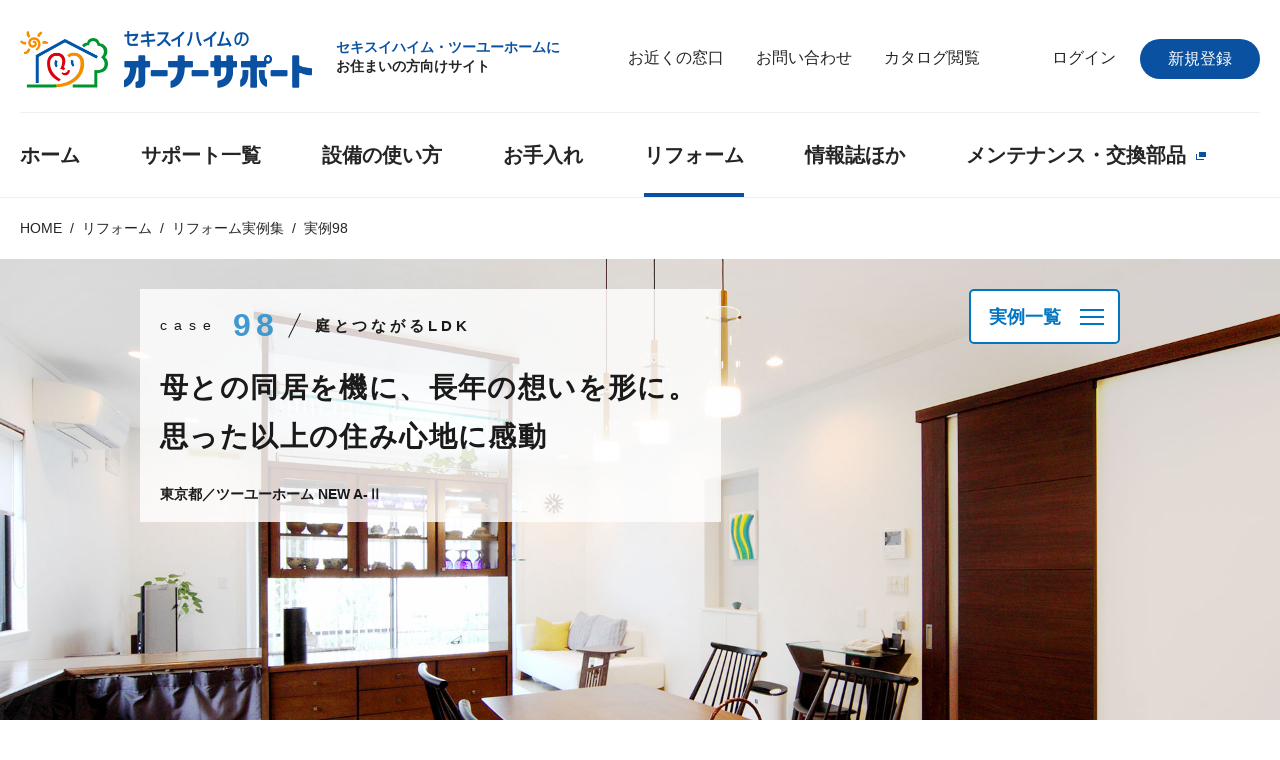

--- FILE ---
content_type: text/html
request_url: https://www.sekisuiheim-owner.jp/reform/reformcase/098.html
body_size: 232364
content:
<!DOCTYPE html>
<html lang="ja">
  <head>
    <meta charset="UTF-8">
<!-- Google Tag Manager -->
<script>(function(w,d,s,l,i){w[l]=w[l]||[];w[l].push({'gtm.start':
new Date().getTime(),event:'gtm.js'});var f=d.getElementsByTagName(s)[0],
j=d.createElement(s),dl=l!='dataLayer'?'&l='+l:'';j.async=true;j.src=
'https://www.googletagmanager.com/gtm.js?id='+i+dl;f.parentNode.insertBefore(j,f);
})(window,document,'script','dataLayer','GTM-TDG4Q2Q');</script>
<!-- End Google Tag Manager -->

    <meta http-equiv="X-UA-Compatible" content="IE=edge">
    <meta name="format-detection" content="telephone=no">
    <title>母との同居を機に、長年の想いを形に。思った以上の住み心地に感動｜リフォーム実例【公式】セキスイハイムのオーナーサポート</title>
    <meta name="description" content="ツーユー NEW A-Ⅱの築25年のリフォーム実例。母との同居を機に改装。ゆとりを感じる東京都のお住まいをご紹介します。他にもキッチンや洗面、お風呂などの水まわりリフォームや、屋根・外壁などの外まわりリフォームの実例も数多く掲載しています。" />
    <meta name="keywords" content="リフォーム,実例,事例,施工事例,二世帯,同居,子世帯,親世帯,間取り,2階,セキスイハイム">
    <meta property="og:site_name" content="https://www.sekisuiheim-owner.jp/">
    <meta property="og:title" content="リフォーム実例・施工事例｜実例98｜セキスイハイムのオーナーサポート">
    <meta property="og:type" content="website">
    <meta property="og:url" content="https://www.sekisuiheim-owner.jp/reform/reformcase/098.html">
    <meta property="og:description" content="リビングリフォーム、お風呂リフォーム、キッチンリフォーム、トイレリフォームなど、セキスイハイムオーナー様のお住まいリフォームの実例をご紹介しています。">
    <meta property="og:image" content="https://www.sekisuiheim-owner.jp/reform/reformcase/images/098/pic_mainkey01.jpg">
    <link rel="stylesheet" href="/common/css/import.css">
    <link rel="stylesheet" href="/common/css/respons.css" media="all">
    <link rel="stylesheet" href="/reform/reformcase/css/common_nd.css">
    <link rel="stylesheet" href="/reform/reformcase/css/case_list_nd.css">
    <link rel="stylesheet" href="/reform/reformcase/css/newtemp.css">
    <link rel="stylesheet" href="/common_2021/css/structure.css">
    <script src="/common_2021/js/viewport.js"></script>
  </head>
  
  <body>
<!-- Google Tag Manager (noscript) -->
<noscript><iframe src="https://www.googletagmanager.com/ns.html?id=GTM-TDG4Q2Q"
height="0" width="0" style="display:none;visibility:hidden"></iframe></noscript>
<!-- End Google Tag Manager (noscript) -->

  <div id="wrapper" class="v2021-wrapper">
    <header class="v2021-header">
  <div class="v2021-header__in">
    <div class="v2021-header__mn">
      <h1 class="v2021-header__mn__lg"><a href="/"><img src="/common_2021/images/logo_header01.png" alt="セキスイハイムのオーナーサポート"></a></h1>
      <p class="v2021-header__mn__tl"><span>セキスイハイム・ツーユーホームに</span><br>お住まいの方向けサイト</p>
      <ul class="v2021-header__mn__nv">
        <li><a href="/inquiry/">お近くの窓口</a></li>
        <li><a href="https://www.sekisuiheim.com/cgi-bin/inquire/member/form.cgi?md=4" target="_blank">お問い合わせ</a></li>
        <li><a href="https://os.sekisuiheim.com/cgi-bin/request/catalog/form.cgi" target="_blank">カタログ閲覧</a></li>
      </ul>
      <div class="v2021-header__mn__li">
        <div class="v2021-header__mn__li__bt"><a href="/member/Member/RegistEmail.aspx">新規登録</a></div>
        <p class="v2021-header__mn__li__t"><a href="/member/login.aspx">ログイン</a></p>
      </div>
      <div class="v2021-header__mn__lo">
        <div class="v2021-header__mn__lo__ln"><a href="javascript:void(0);"></a></div>
        <div class="v2021-header__mn__lo__bx">
          <div class="v2021-header__mn__lo__bx__in">
            <div class="v2021-header__mn__lo__bx__in2">
              <p class="v2021-header__mn__lo__bx__t">アカウント</p>
              <ul class="v2021-header__mn__lo__bx__ul">
                <li><a href="/member/UserRegist.aspx?div=ac_edit">オーナー情報の編集</a></li>
                <li><a href="/sconto/regist/">クーポンサービス SCONTO</a></li>
                <li><a href="/member/_logout.aspx">ログアウト</a></li>
              </ul>
            </div>
          </div>
        </div>
      </div>
      <div class="v2021-header__mn__hm"><a href="javascript:void(0);">
          <div class="v2021-header__mn__hm__p"><span></span><span></span><span></span></div>
          <div class="v2021-header__mn__hm__t">メニュー</div></a></div>
    </div>
    <div class="v2021-header__pi"></div>
    <div class="v2021-header__si"></div>
    <nav class="v2021-header__nv">
      <ul class="v2021-header__nv__ul">
        <li><a href="/">ホーム</a></li>
        <li><a href="/support/">サポート一覧</a></li>
        <li><a href="/equipment/">設備の使い方</a></li>
        <li><a href="/maintenance/">お手入れ</a></li>
        <li><a href="/reform/">リフォーム</a></li>
        <li><a href="/harmonate/">情報誌ほか</a></li>
        <li><a href="https://www.e-shopping-club.com/store/top.aspx" target="_blank">メンテナンス・交換部品<span class="is-win"></span></a></li>
      </ul>
    </nav>
  </div>
</header>
    <div class="v2021-mega">
  <div class="v2021-mega__ms"></div>
  <div class="v2021-mega__in">
    <div class="v2021-mega__in2">
      <div class="v2021-mega__in3">
        <div class="v2021-mega__u">
          <div class="v2021-mega__u__in">
            <div class="v2021-mega__u__in2">
              <div class="v2021-mega__u__cw">
                <div class="v2021-mega__u__cw__c">
                  <p class="v2021-mega__u__tl"><a href="/support/">サポート一覧TOP</a></p>
                  <div class="v2021-mega__u__ss">
                    <p class="v2021-mega__u__ss__tt">我が家の価値を、永く維持する</p>
                    <div class="v2021-mega__u__pu">
                      <ul class="v2021-mega__u__pu__ul">
                        <li>
                          <div class="v2021-mega__u__im"><a href="/support/">
                              <div class="v2021-mega__u__im__pw">
                                <div class="v2021-mega__u__im__p"><img src="/common_2021/images/pic_mega_im01_01.jpg" alt=""></div>
                                <div class="v2021-mega__u__im__bl"></div>
                                <p class="v2021-mega__u__im__dt">詳しく見る</p>
                              </div>
                              <div class="v2021-mega__u__im__tw">
                                <p class="v2021-mega__u__im__t">60年・長期サポート<br>システム</p>
                              </div></a></div>
                        </li>
                        <li>
                          <div class="v2021-mega__u__im"><a href="/support/inspection/">
                              <div class="v2021-mega__u__im__pw">
                                <div class="v2021-mega__u__im__p"><img src="/common_2021/images/pic_mega_im01_02.jpg" alt=""></div>
                                <div class="v2021-mega__u__im__bl"></div>
                                <p class="v2021-mega__u__im__dt">詳しく見る</p>
                              </div>
                              <div class="v2021-mega__u__im__tw">
                                <p class="v2021-mega__u__im__t">点検・診断</p>
                              </div></a></div>
                        </li>
                        <li>
                          <div class="v2021-mega__u__im"><a href="/support/maintenance/">
                              <div class="v2021-mega__u__im__pw">
                                <div class="v2021-mega__u__im__p"><img src="/common_2021/images/pic_mega_im01_03.jpg" alt=""></div>
                                <div class="v2021-mega__u__im__bl"></div>
                                <p class="v2021-mega__u__im__dt">詳しく見る</p>
                              </div>
                              <div class="v2021-mega__u__im__tw">
                                <p class="v2021-mega__u__im__t">メンテナンス</p>
                              </div></a></div>
                        </li>
                        <li>
                          <div class="v2021-mega__u__im"><a href="/support/reform/">
                              <div class="v2021-mega__u__im__pw">
                                <div class="v2021-mega__u__im__p"><img src="/common_2021/images/pic_mega_im01_04.jpg" alt=""></div>
                                <div class="v2021-mega__u__im__bl"></div>
                                <p class="v2021-mega__u__im__dt">詳しく見る</p>
                              </div>
                              <div class="v2021-mega__u__im__tw">
                                <p class="v2021-mega__u__im__t">リフォーム</p>
                              </div></a></div>
                        </li>
                        <li>
                          <div class="v2021-mega__u__im"><a href="/support/stream/">
                              <div class="v2021-mega__u__im__pw">
                                <div class="v2021-mega__u__im__p"><img src="/common_2021/images/pic_mega_im01_05.jpg" alt=""></div>
                                <div class="v2021-mega__u__im__bl"></div>
                                <p class="v2021-mega__u__im__dt">詳しく見る</p>
                              </div>
                              <div class="v2021-mega__u__im__tw">
                                <p class="v2021-mega__u__im__t">スタック＆ストリーム<br>システム</p>
                              </div></a></div>
                        </li>
                      </ul>
                    </div>
                  </div>
                  <div class="v2021-mega__u__ss is-separate">
                    <p class="v2021-mega__u__ss__tt">我が家の次のステージを考える</p>
                    <div class="v2021-mega__u__pu">
                      <ul class="v2021-mega__u__pu__ul">
                        <li>
                          <div class="v2021-mega__u__im"><a href="https://www.sumu-heim.jp/" target="_blank">
                              <div class="v2021-mega__u__im__pw">
                                <div class="v2021-mega__u__im__p"><img src="/common_2021/images/pic_mega_im01_06.jpg" alt=""></div>
                                <div class="v2021-mega__u__im__bl"></div>
                                <p class="v2021-mega__u__im__dt">詳しく見る</p>
                              </div>
                              <div class="v2021-mega__u__im__tw">
                                <p class="v2021-mega__u__im__t">住替え・売却</p>
                              </div></a></div>
                        </li>
                        <li>
                          <div class="v2021-mega__u__im"><a href="https://www.sekifu.co.jp/beheim/sell/" target="_blank">
                              <div class="v2021-mega__u__im__pw">
                                <div class="v2021-mega__u__im__p"><img src="/common_2021/images/pic_mega_im01_10.jpg" alt=""></div>
                                <div class="v2021-mega__u__im__bl"></div>
                                <p class="v2021-mega__u__im__dt">詳しく見る</p>
                              </div>
                              <div class="v2021-mega__u__im__tw">
                                <p class="v2021-mega__u__im__t">ハイムグループの<br>直接買取</p>
                              </div></a></div>
                        </li>
                        <li>
                          <div class="v2021-mega__u__im"><a href="/support/keishou/">
                              <div class="v2021-mega__u__im__pw">
                                <div class="v2021-mega__u__im__p"><img src="/common_2021/images/pic_mega_im01_07.jpg" alt=""></div>
                                <div class="v2021-mega__u__im__bl"></div>
                                <p class="v2021-mega__u__im__dt">詳しく見る</p>
                              </div>
                              <div class="v2021-mega__u__im__tw">
                                <p class="v2021-mega__u__im__t">住まいの継承</p>
                              </div></a></div>
                        </li>
                        <li>
                          <div class="v2021-mega__u__im"><a href="/support/reconstruction/">
                              <div class="v2021-mega__u__im__pw">
                                <div class="v2021-mega__u__im__p"><img src="/common_2021/images/pic_mega_im01_08.jpg" alt=""></div>
                                <div class="v2021-mega__u__im__bl"></div>
                                <p class="v2021-mega__u__im__dt">詳しく見る</p>
                              </div>
                              <div class="v2021-mega__u__im__tw">
                                <p class="v2021-mega__u__im__t">建て替え</p>
                              </div></a></div>
                        </li>
                        <li>
                          <div class="v2021-mega__u__im"><a href="/support/iekarute/">
                              <div class="v2021-mega__u__im__pw">
                                <div class="v2021-mega__u__im__p"><img src="/common_2021/images/pic_mega_im01_09.jpg" alt=""></div>
                                <div class="v2021-mega__u__im__bl"></div>
                                <p class="v2021-mega__u__im__dt">詳しく見る</p>
                              </div>
                              <div class="v2021-mega__u__im__tw">
                                <p class="v2021-mega__u__im__t">住まいの履歴書</p>
                                <p class="v2021-mega__u__im__n">※2011年7月以降の新築ご契約</p>
                              </div></a></div>
                        </li>
                      </ul>
                    </div>
                  </div>
                </div>
                <div class="v2021-mega__u__cw__c">
                  <div class="v2021-mega__u__sc">
                    <div class="v2021-mega__u__x"><a href="javascript:void(0);"><span></span><span>閉じる</span></a></div>
                    <ul class="v2021-mega__u__su">
                      <!--
                      <li><a href="https://www1.fastcloud.jp/t0aqukrrosd/owner/web/index.html" target="_blank">よくいただくご質問</a></li>
                      -->
                      <li><a href="https://www.sekisuiheim.com/cgi-bin/inquire/member/form.cgi?md=4" target="_blank">名義変更</a></li>
                      <li><a href="https://www.sekisuiheim.com/cgi-bin/inquire/member/form.cgi?md=4" target="_blank">ご連絡先の変更</a></li>
                    </ul>
                  </div>
                </div>
              </div>
            </div>
          </div>
        </div>
        <div class="v2021-mega__u">
          <div class="v2021-mega__u__in">
            <div class="v2021-mega__u__in2">
              <div class="v2021-mega__u__cw">
                <div class="v2021-mega__u__cw__c">
                  <p class="v2021-mega__u__tl"><a href="/equipment/">設備の使い方TOP</a></p>
                  <div class="v2021-mega__u__ss">
                    <p class="v2021-mega__u__ss__tt">設備の使い方について</p>
                    <div class="v2021-mega__u__pu">
                      <ul class="v2021-mega__u__pu__ul">
                        <li>
                          <div class="v2021-mega__u__im"><a href="/equipment/#sect01">
                              <div class="v2021-mega__u__im__pw">
                                <div class="v2021-mega__u__im__p"><img src="/common_2021/images/pic_mega_im02_01.jpg" alt=""></div>
                                <div class="v2021-mega__u__im__bl"></div>
                                <p class="v2021-mega__u__im__dt">詳しく見る</p>
                              </div>
                              <div class="v2021-mega__u__im__tw">
                                <p class="v2021-mega__u__im__t">スマートハイムナビ</p>
                              </div></a></div>
                        </li>
                        <li>
                          <div class="v2021-mega__u__im"><a href="/equipment/#sect02">
                              <div class="v2021-mega__u__im__pw">
                                <div class="v2021-mega__u__im__p"><img src="/common_2021/images/pic_mega_im02_02.jpg" alt=""></div>
                                <div class="v2021-mega__u__im__bl"></div>
                                <p class="v2021-mega__u__im__dt">詳しく見る</p>
                              </div>
                              <div class="v2021-mega__u__im__tw">
                                <p class="v2021-mega__u__im__t">ウォームファクトリー</p>
                              </div></a></div>
                        </li>
                        <li>
                          <div class="v2021-mega__u__im"><a href="/equipment/#sect03">
                              <div class="v2021-mega__u__im__pw">
                                <div class="v2021-mega__u__im__p"><img src="/common_2021/images/pic_mega_im02_03.jpg" alt=""></div>
                                <div class="v2021-mega__u__im__bl"></div>
                                <p class="v2021-mega__u__im__dt">詳しく見る</p>
                              </div>
                              <div class="v2021-mega__u__im__tw">
                                <p class="v2021-mega__u__im__t">快適エアリー</p>
                              </div></a></div>
                        </li>
                        <li>
                          <div class="v2021-mega__u__im"><a href="/equipment/#sect04">
                              <div class="v2021-mega__u__im__pw">
                                <div class="v2021-mega__u__im__p"><img src="/common_2021/images/pic_mega_im02_04.jpg" alt=""></div>
                                <div class="v2021-mega__u__im__bl"></div>
                                <p class="v2021-mega__u__im__dt">詳しく見る</p>
                              </div>
                              <div class="v2021-mega__u__im__tw">
                                <p class="v2021-mega__u__im__t">プラス快適ファクトリー</p>
                              </div></a></div>
                        </li>
                        <li>
                          <div class="v2021-mega__u__im"><a href="/equipment/#sect05">
                              <div class="v2021-mega__u__im__pw">
                                <div class="v2021-mega__u__im__p"><img src="/common_2021/images/pic_mega_im02_05.jpg" alt=""></div>
                                <div class="v2021-mega__u__im__bl"></div>
                                <p class="v2021-mega__u__im__dt">詳しく見る</p>
                              </div>
                              <div class="v2021-mega__u__im__tw">
                                <p class="v2021-mega__u__im__t">飲料水貯留システム</p>
                              </div></a></div>
                        </li>
                      </ul>
                    </div>
                  </div>
                </div>
                <div class="v2021-mega__u__cw__c">
                  <div class="v2021-mega__u__sc">
                    <div class="v2021-mega__u__x"><a href="javascript:void(0);"><span></span><span>閉じる</span></a></div>
                    <ul class="v2021-mega__u__su">
                      <li><a href="/equipment/faq.html">よくいただくお問い合わせ</a></li>
                    </ul>
                  </div>
                </div>
              </div>
            </div>
          </div>
        </div>
        <div class="v2021-mega__u">
          <div class="v2021-mega__u__in">
            <div class="v2021-mega__u__in2">
              <div class="v2021-mega__u__cw">
                <div class="v2021-mega__u__cw__c">
                  <p class="v2021-mega__u__tl"><a href="/maintenance/">お手入れTOP</a></p>
                  <div class="v2021-mega__u__ss">
                    <p class="v2021-mega__u__ss__tt">主な部位ごとのお手入れ方法</p>
                    <div class="v2021-mega__u__pu">
                      <ul class="v2021-mega__u__pu__ul">
                        <li>
                          <div class="v2021-mega__u__im"><a href="/maintenance/entrance/01.html">
                              <div class="v2021-mega__u__im__pw">
                                <div class="v2021-mega__u__im__p"><img src="/common_2021/images/pic_mega_im03_01.jpg" alt=""></div>
                                <div class="v2021-mega__u__im__bl"></div>
                                <p class="v2021-mega__u__im__dt">詳しく見る</p>
                              </div>
                              <div class="v2021-mega__u__im__tw">
                                <p class="v2021-mega__u__im__t">玄関</p>
                              </div></a></div>
                        </li>
                        <li>
                          <div class="v2021-mega__u__im"><a href="/maintenance/western_passage/01.html">
                              <div class="v2021-mega__u__im__pw">
                                <div class="v2021-mega__u__im__p"><img src="/common_2021/images/pic_mega_im03_02.jpg" alt=""></div>
                                <div class="v2021-mega__u__im__bl"></div>
                                <p class="v2021-mega__u__im__dt">詳しく見る</p>
                              </div>
                              <div class="v2021-mega__u__im__tw">
                                <p class="v2021-mega__u__im__t">洋室／廊下</p>
                              </div></a></div>
                        </li>
                        <li>
                          <div class="v2021-mega__u__im"><a href="/maintenance/kitchen/01.html">
                              <div class="v2021-mega__u__im__pw">
                                <div class="v2021-mega__u__im__p"><img src="/common_2021/images/pic_mega_im03_03.jpg" alt=""></div>
                                <div class="v2021-mega__u__im__bl"></div>
                                <p class="v2021-mega__u__im__dt">詳しく見る</p>
                              </div>
                              <div class="v2021-mega__u__im__tw">
                                <p class="v2021-mega__u__im__t">キッチン</p>
                              </div></a></div>
                        </li>
                        <li>
                          <div class="v2021-mega__u__im"><a href="/maintenance/door_01/01.html">
                              <div class="v2021-mega__u__im__pw">
                                <div class="v2021-mega__u__im__p"><img src="/common_2021/images/pic_mega_im03_04.jpg" alt=""></div>
                                <div class="v2021-mega__u__im__bl"></div>
                                <p class="v2021-mega__u__im__dt">詳しく見る</p>
                              </div>
                              <div class="v2021-mega__u__im__tw">
                                <p class="v2021-mega__u__im__t">室内ドア</p>
                              </div></a></div>
                        </li>
                        <li>
                          <div class="v2021-mega__u__im"><a href="/maintenance/toilet/01.html">
                              <div class="v2021-mega__u__im__pw">
                                <div class="v2021-mega__u__im__p"><img src="/common_2021/images/pic_mega_im03_05.jpg" alt=""></div>
                                <div class="v2021-mega__u__im__bl"></div>
                                <p class="v2021-mega__u__im__dt">詳しく見る</p>
                              </div>
                              <div class="v2021-mega__u__im__tw">
                                <p class="v2021-mega__u__im__t">洗面／トイレ</p>
                              </div></a></div>
                        </li>
                        <li>
                          <div class="v2021-mega__u__im"><a href="/maintenance/window/01.html">
                              <div class="v2021-mega__u__im__pw">
                                <div class="v2021-mega__u__im__p"><img src="/common_2021/images/pic_mega_im03_06.jpg" alt=""></div>
                                <div class="v2021-mega__u__im__bl"></div>
                                <p class="v2021-mega__u__im__dt">詳しく見る</p>
                              </div>
                              <div class="v2021-mega__u__im__tw">
                                <p class="v2021-mega__u__im__t">窓</p>
                              </div></a></div>
                        </li>
                        <li>
                          <div class="v2021-mega__u__im"><a href="/maintenance/bathroom/01.html">
                              <div class="v2021-mega__u__im__pw">
                                <div class="v2021-mega__u__im__p"><img src="/common_2021/images/pic_mega_im03_07.jpg" alt=""></div>
                                <div class="v2021-mega__u__im__bl"></div>
                                <p class="v2021-mega__u__im__dt">詳しく見る</p>
                              </div>
                              <div class="v2021-mega__u__im__tw">
                                <p class="v2021-mega__u__im__t">浴室</p>
                              </div></a></div>
                        </li>
                        <li>
                          <div class="v2021-mega__u__im"><a href="/maintenance/shutter/01.html">
                              <div class="v2021-mega__u__im__pw">
                                <div class="v2021-mega__u__im__p"><img src="/common_2021/images/pic_mega_im03_08.jpg" alt=""></div>
                                <div class="v2021-mega__u__im__bl"></div>
                                <p class="v2021-mega__u__im__dt">詳しく見る</p>
                              </div>
                              <div class="v2021-mega__u__im__tw">
                                <p class="v2021-mega__u__im__t">雨戸／シャッター</p>
                              </div></a></div>
                        </li>
                        <li>
                          <div class="v2021-mega__u__im"><a href="/maintenance/curtain_blind/01.html">
                              <div class="v2021-mega__u__im__pw">
                                <div class="v2021-mega__u__im__p"><img src="/common_2021/images/pic_mega_im03_09.jpg" alt=""></div>
                                <div class="v2021-mega__u__im__bl"></div>
                                <p class="v2021-mega__u__im__dt">詳しく見る</p>
                              </div>
                              <div class="v2021-mega__u__im__tw">
                                <p class="v2021-mega__u__im__t">カーテン／ブラインド</p>
                              </div></a></div>
                        </li>
                        <li>
                          <div class="v2021-mega__u__im"><a href="/maintenance/screen/01.html">
                              <div class="v2021-mega__u__im__pw">
                                <div class="v2021-mega__u__im__p"><img src="/common_2021/images/pic_mega_im03_10.jpg" alt=""></div>
                                <div class="v2021-mega__u__im__bl"></div>
                                <p class="v2021-mega__u__im__dt">詳しく見る</p>
                              </div>
                              <div class="v2021-mega__u__im__tw">
                                <p class="v2021-mega__u__im__t">網戸</p>
                              </div></a></div>
                        </li>
                        <li>
                          <div class="v2021-mega__u__im"><a href="/maintenance/outdoor/01.html">
                              <div class="v2021-mega__u__im__pw">
                                <div class="v2021-mega__u__im__p"><img src="/common_2021/images/pic_mega_im03_11.jpg" alt=""></div>
                                <div class="v2021-mega__u__im__bl"></div>
                                <p class="v2021-mega__u__im__dt">詳しく見る</p>
                              </div>
                              <div class="v2021-mega__u__im__tw">
                                <p class="v2021-mega__u__im__t">外まわり</p>
                              </div></a></div>
                        </li>
                        <li>
                          <div class="v2021-mega__u__im"><a href="/maintenance/light/01.html">
                              <div class="v2021-mega__u__im__pw">
                                <div class="v2021-mega__u__im__p"><img src="/common_2021/images/pic_mega_im03_12.jpg" alt=""></div>
                                <div class="v2021-mega__u__im__bl"></div>
                                <p class="v2021-mega__u__im__dt">詳しく見る</p>
                              </div>
                              <div class="v2021-mega__u__im__tw">
                                <p class="v2021-mega__u__im__t">照明</p>
                              </div></a></div>
                        </li>
                        <li>
                          <div class="v2021-mega__u__im"><a href="/maintenance/air_conditioning/01.html">
                              <div class="v2021-mega__u__im__pw">
                                <div class="v2021-mega__u__im__p"><img src="/common_2021/images/pic_mega_im03_13.jpg" alt=""></div>
                                <div class="v2021-mega__u__im__bl"></div>
                                <p class="v2021-mega__u__im__dt">詳しく見る</p>
                              </div>
                              <div class="v2021-mega__u__im__tw">
                                <p class="v2021-mega__u__im__t">空調</p>
                              </div></a></div>
                        </li>
                        <li>
                          <div class="v2021-mega__u__im"><a href="/maintenance/japanese/01.html">
                              <div class="v2021-mega__u__im__pw">
                                <div class="v2021-mega__u__im__p"><img src="/common_2021/images/pic_mega_im03_14.jpg" alt=""></div>
                                <div class="v2021-mega__u__im__bl"></div>
                                <p class="v2021-mega__u__im__dt">詳しく見る</p>
                              </div>
                              <div class="v2021-mega__u__im__tw">
                                <p class="v2021-mega__u__im__t">和室</p>
                              </div></a></div>
                        </li>
                        <li>
                          <div class="v2021-mega__u__im"><a href="/maintenance/door_02/01.html">
                              <div class="v2021-mega__u__im__pw">
                                <div class="v2021-mega__u__im__p"><img src="/common_2021/images/pic_mega_im03_15.jpg" alt=""></div>
                                <div class="v2021-mega__u__im__bl"></div>
                                <p class="v2021-mega__u__im__dt">詳しく見る</p>
                              </div>
                              <div class="v2021-mega__u__im__tw">
                                <p class="v2021-mega__u__im__t">勝手口ドア</p>
                              </div></a></div>
                        </li>
                        <li>
                          <div class="v2021-mega__u__im"><a href="/maintenance/others/01.html">
                              <div class="v2021-mega__u__im__pw">
                                <div class="v2021-mega__u__im__p"><img src="/common_2021/images/pic_mega_im03_16.jpg" alt=""></div>
                                <div class="v2021-mega__u__im__bl"></div>
                                <p class="v2021-mega__u__im__dt">詳しく見る</p>
                              </div>
                              <div class="v2021-mega__u__im__tw">
                                <p class="v2021-mega__u__im__t">カビ・結露・におい</p>
                              </div></a></div>
                        </li>
                        <li>
                          <div class="v2021-mega__u__im"><a href="/maintenance/equipment/05.html">
                              <div class="v2021-mega__u__im__pw">
                                <div class="v2021-mega__u__im__p"><img src="/common_2021/images/pic_mega_im03_17.jpg" alt=""></div>
                                <div class="v2021-mega__u__im__bl"></div>
                                <p class="v2021-mega__u__im__dt">詳しく見る</p>
                              </div>
                              <div class="v2021-mega__u__im__tw">
                                <p class="v2021-mega__u__im__t">水道管など</p>
                              </div></a></div>
                        </li>
                      </ul>
                    </div>
                  </div>
                  <div class="v2021-mega__u__ss is-separate">
                    <p class="v2021-mega__u__ss__tt">季節のお手入れ</p>
                    <div class="v2021-mega__u__pu">
                      <ul class="v2021-mega__u__pu__ul">
                        <li>
                          <div class="v2021-mega__u__im"><a href="/maintenance/season/spring/spring003.html">
                              <div class="v2021-mega__u__im__pw">
                                <div class="v2021-mega__u__im__p"><img src="/common_2021/images/pic_mega_im03_18.jpg" alt=""></div>
                                <div class="v2021-mega__u__im__bl"></div>
                                <p class="v2021-mega__u__im__dt">詳しく見る</p>
                              </div>
                              <div class="v2021-mega__u__im__tw">
                                <p class="v2021-mega__u__im__t">春のお手入れ</p>
                              </div></a></div>
                        </li>
                        <li>
                          <div class="v2021-mega__u__im"><a href="/maintenance/season/summer/summer001.html">
                              <div class="v2021-mega__u__im__pw">
                                <div class="v2021-mega__u__im__p"><img src="/common_2021/images/pic_mega_im03_19.jpg" alt=""></div>
                                <div class="v2021-mega__u__im__bl"></div>
                                <p class="v2021-mega__u__im__dt">詳しく見る</p>
                              </div>
                              <div class="v2021-mega__u__im__tw">
                                <p class="v2021-mega__u__im__t">夏のお手入れ</p>
                              </div></a></div>
                        </li>
                        <li>
                          <div class="v2021-mega__u__im"><a href="/maintenance/season/autumn/autumn001.html">
                              <div class="v2021-mega__u__im__pw">
                                <div class="v2021-mega__u__im__p"><img src="/common_2021/images/pic_mega_im03_20.jpg" alt=""></div>
                                <div class="v2021-mega__u__im__bl"></div>
                                <p class="v2021-mega__u__im__dt">詳しく見る</p>
                              </div>
                              <div class="v2021-mega__u__im__tw">
                                <p class="v2021-mega__u__im__t">秋のお手入れ</p>
                              </div></a></div>
                        </li>
                        <li>
                          <div class="v2021-mega__u__im"><a href="/maintenance/season/winter/winter006.html">
                              <div class="v2021-mega__u__im__pw">
                                <div class="v2021-mega__u__im__p"><img src="/common_2021/images/pic_mega_im03_21.jpg" alt=""></div>
                                <div class="v2021-mega__u__im__bl"></div>
                                <p class="v2021-mega__u__im__dt">詳しく見る</p>
                              </div>
                              <div class="v2021-mega__u__im__tw">
                                <p class="v2021-mega__u__im__t">冬のお手入れ</p>
                              </div></a></div>
                        </li>
                      </ul>
                    </div>
                  </div>
                </div>
                <div class="v2021-mega__u__cw__c">
                  <div class="v2021-mega__u__sc">
                    <div class="v2021-mega__u__x"><a href="javascript:void(0);"><span></span><span>閉じる</span></a></div>
                    <ul class="v2021-mega__u__su">
                      <li><a href="/maintenance/dokuhon/">お手入れ読本ダウンロード</a></li>
                      <li><a href="/maintenance/#c01">お手入れ動画</a></li>
                      <li><a href="/maintenance/season/">お手入れカレンダー</a></li>
                      <li><a href="/maintenance/jikanwari/">時間割大掃除</a></li>
                    </ul>
                  </div>
                </div>
              </div>
            </div>
          </div>
        </div>
        <div class="v2021-mega__u">
          <div class="v2021-mega__u__in">
            <div class="v2021-mega__u__in2">
              <div class="v2021-mega__u__cw">
                <div class="v2021-mega__u__cw__c">
                  <p class="v2021-mega__u__tl"><a href="/reform/">リフォームTOP</a></p>
                  <div class="v2021-mega__u__rb"><a href="/reform/about_reform/">
                      <div class="v2021-mega__u__rb__cw">
                        <div class="v2021-mega__u__rb__cw__c">
                          <div class="v2021-mega__u__rb__p"><span><img src="/common_2021/images/pic_mega_rb01.png" alt="SEKISUI Fami-S 純正／認定 MENU"></span></div>
                        </div>
                        <div class="v2021-mega__u__rb__cw__c">
                          <p class="v2021-mega__u__rb__t">セキスイファミエスの<strong>純正／認定リフォームとは？</strong></p>
                        </div>
                      </div></a></div>
                  <div class="v2021-mega__u__ss">
                    <p class="v2021-mega__u__ss__tt">内装のリフォーム</p>
                    <div class="v2021-mega__u__pu">
                      <ul class="v2021-mega__u__pu__ul">
                        <li>
                          <div class="v2021-mega__u__im"><a href="/reform/bath/index.html">
                              <div class="v2021-mega__u__im__pw">
                                <div class="v2021-mega__u__im__p"><img src="/common_2021/images/pic_mega_im04_01.jpg" alt=""></div>
                                <div class="v2021-mega__u__im__bl"></div>
                                <p class="v2021-mega__u__im__dt">詳しく見る</p>
                              </div>
                              <div class="v2021-mega__u__im__tw">
                                <p class="v2021-mega__u__im__t">浴室</p>
                              </div></a></div>
                        </li>
                        <li>
                          <div class="v2021-mega__u__im"><a href="/reform/kitchen/index.html">
                              <div class="v2021-mega__u__im__pw">
                                <div class="v2021-mega__u__im__p"><img src="/common_2021/images/pic_mega_im04_02.jpg" alt=""></div>
                                <div class="v2021-mega__u__im__bl"></div>
                                <p class="v2021-mega__u__im__dt">詳しく見る</p>
                              </div>
                              <div class="v2021-mega__u__im__tw">
                                <p class="v2021-mega__u__im__t">キッチン</p>
                              </div></a></div>
                        </li>
                        <li>
                          <div class="v2021-mega__u__im"><a href="/reform/toilet/">
                              <div class="v2021-mega__u__im__pw">
                                <div class="v2021-mega__u__im__p"><img src="/common_2021/images/pic_mega_im04_03.jpg" alt=""></div>
                                <div class="v2021-mega__u__im__bl"></div>
                                <p class="v2021-mega__u__im__dt">詳しく見る</p>
                              </div>
                              <div class="v2021-mega__u__im__tw">
                                <p class="v2021-mega__u__im__t">トイレ</p>
                              </div></a></div>
                        </li>
                        <li>
                          <div class="v2021-mega__u__im"><a href="/reform/sanitary/">
                              <div class="v2021-mega__u__im__pw">
                                <div class="v2021-mega__u__im__p"><img src="/common_2021/images/pic_mega_im04_04.jpg" alt=""></div>
                                <div class="v2021-mega__u__im__bl"></div>
                                <p class="v2021-mega__u__im__dt">詳しく見る</p>
                              </div>
                              <div class="v2021-mega__u__im__tw">
                                <p class="v2021-mega__u__im__t">洗面室</p>
                              </div></a></div>
                        </li>
                        <li class="is-clear">
                          <div class="v2021-mega__u__im"><a href="/reform/kaisou/">
                              <div class="v2021-mega__u__im__pw">
                                <div class="v2021-mega__u__im__p"><img src="/common_2021/images/pic_mega_im04_05.jpg" alt=""></div>
                                <div class="v2021-mega__u__im__bl"></div>
                                <p class="v2021-mega__u__im__dt">詳しく見る</p>
                              </div>
                              <div class="v2021-mega__u__im__tw">
                                <p class="v2021-mega__u__im__t">間取り変更</p>
                              </div></a></div>
                        </li>
                        <li>
                          <div class="v2021-mega__u__im"><a href="/reform/interior/onnetsu.html">
                              <div class="v2021-mega__u__im__pw">
                                <div class="v2021-mega__u__im__p"><img src="/common_2021/images/pic_mega_im04_06.jpg" alt=""></div>
                                <div class="v2021-mega__u__im__bl"></div>
                                <p class="v2021-mega__u__im__dt">詳しく見る</p>
                              </div>
                              <div class="v2021-mega__u__im__tw">
                                <p class="v2021-mega__u__im__t">快適性能UPリフォーム</p>
                              </div></a></div>
                        </li>
                        <li>
                          <div class="v2021-mega__u__im"><a href="/reform/interior/air-conditioning-system/">
                              <div class="v2021-mega__u__im__pw">
                                <div class="v2021-mega__u__im__p"><img src="/common_2021/images/pic_mega_im04_24.jpg" alt=""></div>
                                <div class="v2021-mega__u__im__bl"></div>
                                <p class="v2021-mega__u__im__dt">詳しく見る</p>
                              </div>
                              <div class="v2021-mega__u__im__tw">
                                <p class="v2021-mega__u__im__t">空調システム</p>
                              </div></a></div>
                        </li>
                      </ul>
                    </div>
                  </div>
                  <div class="v2021-mega__u__ss is-separate">
                    <p class="v2021-mega__u__ss__tt">外装のリフォーム</p>
                    <div class="v2021-mega__u__pu">
                      <ul class="v2021-mega__u__pu__ul">
                        <li>
                          <div class="v2021-mega__u__im"><a href="/reform/exterior/outerwall.html">
                              <div class="v2021-mega__u__im__pw">
                                <div class="v2021-mega__u__im__p"><img src="/common_2021/images/pic_mega_im04_07.jpg" alt=""></div>
                                <div class="v2021-mega__u__im__bl"></div>
                                <p class="v2021-mega__u__im__dt">詳しく見る</p>
                              </div>
                              <div class="v2021-mega__u__im__tw">
                                <p class="v2021-mega__u__im__t">外壁</p>
                              </div></a></div>
                        </li>
                        <li>
                          <div class="v2021-mega__u__im"><a href="/reform/exterior/roof.html">
                              <div class="v2021-mega__u__im__pw">
                                <div class="v2021-mega__u__im__p"><img src="/common_2021/images/pic_mega_im04_08.jpg" alt=""></div>
                                <div class="v2021-mega__u__im__bl"></div>
                                <p class="v2021-mega__u__im__dt">詳しく見る</p>
                              </div>
                              <div class="v2021-mega__u__im__tw">
                                <p class="v2021-mega__u__im__t">屋根・外装材</p>
                              </div></a></div>
                        </li>
                        <li>
                          <div class="v2021-mega__u__im"><a href="/reform/exterior/window.html">
                              <div class="v2021-mega__u__im__pw">
                                <div class="v2021-mega__u__im__p"><img src="/common_2021/images/pic_mega_im04_09.jpg" alt=""></div>
                                <div class="v2021-mega__u__im__bl"></div>
                                <p class="v2021-mega__u__im__dt">詳しく見る</p>
                              </div>
                              <div class="v2021-mega__u__im__tw">
                                <p class="v2021-mega__u__im__t">窓</p>
                              </div></a></div>
                        </li>
                        <li>
                          <div class="v2021-mega__u__im"><a href="/reform/exterior/entrance.html">
                              <div class="v2021-mega__u__im__pw">
                                <div class="v2021-mega__u__im__p"><img src="/common_2021/images/pic_mega_im04_10.jpg" alt=""></div>
                                <div class="v2021-mega__u__im__bl"></div>
                                <p class="v2021-mega__u__im__dt">詳しく見る</p>
                              </div>
                              <div class="v2021-mega__u__im__tw">
                                <p class="v2021-mega__u__im__t">ドア／玄関まわり</p>
                              </div></a></div>
                        </li>
                        <li class="is-clear">
                          <div class="v2021-mega__u__im"><a href="/reform/exterior/outdoor_facilities.html">
                              <div class="v2021-mega__u__im__pw">
                                <div class="v2021-mega__u__im__p"><img src="/common_2021/images/pic_mega_im04_11.jpg" alt=""></div>
                                <div class="v2021-mega__u__im__bl"></div>
                                <p class="v2021-mega__u__im__dt">詳しく見る</p>
                              </div>
                              <div class="v2021-mega__u__im__tw">
                                <p class="v2021-mega__u__im__t">バルコニー</p>
                              </div></a></div>
                        </li>
                        <li>
                          <div class="v2021-mega__u__im"><a href="/reform/exterior/others.html#co1">
                              <div class="v2021-mega__u__im__pw">
                                <div class="v2021-mega__u__im__p"><img src="/common_2021/images/pic_mega_im04_12.jpg" alt=""></div>
                                <div class="v2021-mega__u__im__bl"></div>
                                <p class="v2021-mega__u__im__dt">詳しく見る</p>
                              </div>
                              <div class="v2021-mega__u__im__tw">
                                <p class="v2021-mega__u__im__t">防犯</p>
                              </div></a></div>
                        </li>
                        <li>
                          <div class="v2021-mega__u__im"><a href="/reform/exterior/others.html#co2">
                              <div class="v2021-mega__u__im__pw">
                                <div class="v2021-mega__u__im__p"><img src="/common_2021/images/pic_mega_im04_13.jpg" alt=""></div>
                                <div class="v2021-mega__u__im__bl"></div>
                                <p class="v2021-mega__u__im__dt">詳しく見る</p>
                              </div>
                              <div class="v2021-mega__u__im__tw">
                                <p class="v2021-mega__u__im__t">エクステリアアイテム</p>
                              </div></a></div>
                        </li>
                      </ul>
                    </div>
                  </div>
                  <div class="v2021-mega__u__ss is-separate">
                    <p class="v2021-mega__u__ss__tt">ライフライン・エネルギーのリフォーム</p>
                    <div class="v2021-mega__u__pu">
                      <ul class="v2021-mega__u__pu__ul">
                        <li>
                          <div class="v2021-mega__u__im"><a href="/reform/lifeline/solar/">
                              <div class="v2021-mega__u__im__pw">
                                <div class="v2021-mega__u__im__p"><img src="/common_2021/images/pic_mega_im04_15.jpg" alt=""></div>
                                <div class="v2021-mega__u__im__bl"></div>
                                <p class="v2021-mega__u__im__dt">詳しく見る</p>
                              </div>
                              <div class="v2021-mega__u__im__tw">
                                <p class="v2021-mega__u__im__t">太陽光発電</p>
                              </div></a></div>
                        </li>
                        <li>
                          <div class="v2021-mega__u__im"><a href="/reform/lifeline/fit/">
                              <div class="v2021-mega__u__im__pw">
                                <div class="v2021-mega__u__im__p"><img src="/common_2021/images/pic_mega_im04_21.jpg" alt=""></div>
                                <div class="v2021-mega__u__im__bl"></div>
                                <p class="v2021-mega__u__im__dt">詳しく見る</p>
                              </div>
                              <div class="v2021-mega__u__im__tw">
                                <p class="v2021-mega__u__im__t">太陽光設置済みの方へ</p>
                              </div></a></div>
                        </li>
                        <li>
                          <div class="v2021-mega__u__im"><a href="/reform/lifeline/chikuden/">
                              <div class="v2021-mega__u__im__pw">
                                <div class="v2021-mega__u__im__p"><img src="/common_2021/images/pic_mega_im04_14.jpg" alt=""></div>
                                <div class="v2021-mega__u__im__bl"></div>
                                <p class="v2021-mega__u__im__dt">詳しく見る</p>
                              </div>
                              <div class="v2021-mega__u__im__tw">
                                <p class="v2021-mega__u__im__t">蓄電システム</p>
                              </div></a></div>
                        </li>
                        <li>
                          <div class="v2021-mega__u__im"><a href="/reform/lifeline/hems/">
                              <div class="v2021-mega__u__im__pw">
                                <div class="v2021-mega__u__im__p"><img src="/common_2021/images/pic_mega_im04_16.jpg" alt=""></div>
                                <div class="v2021-mega__u__im__bl"></div>
                                <p class="v2021-mega__u__im__dt">詳しく見る</p>
                              </div>
                              <div class="v2021-mega__u__im__tw">
                                <p class="v2021-mega__u__im__t">HEMS</p>
                              </div></a></div>
                        </li>
                      </ul>
                    </div>
                  </div>
                  <div class="v2021-mega__u__ss is-separate">
                    <p class="v2021-mega__u__ss__tt">テーマ別リフォーム</p>
                    <div class="v2021-mega__u__pu">
                      <ul class="v2021-mega__u__pu__ul">
                        <li>
                          <div class="v2021-mega__u__im"><a href="/reform/reformcase/">
                              <div class="v2021-mega__u__im__pw">
                                <div class="v2021-mega__u__im__p"><img src="/common_2021/images/pic_mega_im04_17.jpg" alt=""></div>
                                <div class="v2021-mega__u__im__bl"></div>
                                <p class="v2021-mega__u__im__dt">詳しく見る</p>
                              </div>
                              <div class="v2021-mega__u__im__tw">
                                <p class="v2021-mega__u__im__t">リフォーム実例集</p>
                              </div></a></div>
                        </li>
                        <li>
                          <div class="v2021-mega__u__im"><a href="/reform/dandori/index.html">
                              <div class="v2021-mega__u__im__pw">
                                <div class="v2021-mega__u__im__p"><img src="/common_2021/images/pic_mega_im04_20.jpg" alt=""></div>
                                <div class="v2021-mega__u__im__bl"></div>
                                <p class="v2021-mega__u__im__dt">詳しく見る</p>
                              </div>
                              <div class="v2021-mega__u__im__tw">
                                <p class="v2021-mega__u__im__t">リフォームのダンドリ</p>
                              </div></a></div>
                        </li>
                        <li>
                          <div class="v2021-mega__u__im"><a href="/reform/about_reform/">
                              <div class="v2021-mega__u__im__pw">
                                <div class="v2021-mega__u__im__p"><img src="/common_2021/images/pic_mega_im04_22.jpg" alt=""></div>
                                <div class="v2021-mega__u__im__bl"></div>
                                <p class="v2021-mega__u__im__dt">詳しく見る</p>
                              </div>
                              <div class="v2021-mega__u__im__tw">
                                <p class="v2021-mega__u__im__t">純正／認定リフォーム</p>
                              </div></a></div>
                        </li>
                      </ul>
                    </div>
                  </div>
                </div>
                <div class="v2021-mega__u__cw__c">
                  <div class="v2021-mega__u__sc">
                    <div class="v2021-mega__u__x"><a href="javascript:void(0);"><span></span><span>閉じる</span></a></div>
                    <div class="v2021-mega__u__ct">
                      <p class="v2021-mega__u__ct__tt">リフォームのカタログをさがす</p>
                      <p class="v2021-mega__u__ct__t">お手元でご覧になりたい場合は、<br>無料で資料請求もできます。</p>
                      <ul class="v2021-mega__u__ct__ul">
                        <li>
                          <div class="v2021-mega__u__ct__ul__cw">
                            <div class="v2021-mega__u__ct__ul__cw__c">
                              <div class="v2021-mega__u__ct__ul__p"><span><img src="/common_2021/images/pic_mega_catalog46.jpg" alt=""></span></div>
                            </div>
                            <div class="v2021-mega__u__ct__ul__cw__c">
                              <p class="v2021-mega__u__ct__ul__t">ファミエス総合カタログ</p>
                            </div>
                          </div>
                        </li>
                        <li>
                          <div class="v2021-mega__u__ct__ul__cw">
                            <div class="v2021-mega__u__ct__ul__cw__c">
                              <div class="v2021-mega__u__ct__ul__p"><span><img src="/common_2021/images/pic_mega_catalog01.jpg" alt=""></span></div>
                            </div>
                            <div class="v2021-mega__u__ct__ul__cw__c">
                              <p class="v2021-mega__u__ct__ul__t">セキスイハイム・<br>ツーユーホームの<br>リフォーム実例集</p>
                            </div>
                          </div>
                        </li>
                        <li>
                          <div class="v2021-mega__u__ct__ul__cw">
                            <div class="v2021-mega__u__ct__ul__cw__c">
                              <div class="v2021-mega__u__ct__ul__p"><span><img src="/common_2021/images/pic_mega_catalog55.jpg" alt=""></span></div>
                            </div>
                            <div class="v2021-mega__u__ct__ul__cw__c">
                              <p class="v2021-mega__u__ct__ul__t">外装リフレッシュ<br>総合カタログ</p>
                            </div>
                          </div>
                        </li>
                      </ul>
                      <div class="v2021-mega__u__ct__bt"><a href="https://os.sekisuiheim.com/cgi-bin/request/catalog/form.cgi" target="_blank">カタログ閲覧・請求</a></div>
                    </div>
                  </div>
                </div>
              </div>
            </div>
          </div>
        </div>
        <div class="v2021-mega__u">
          <div class="v2021-mega__u__in">
            <div class="v2021-mega__u__in2">
              <div class="v2021-mega__u__cw">
                <div class="v2021-mega__u__cw__c">
                  <p class="v2021-mega__u__tl"><a href="/harmonate/">情報誌ほかTOP</a></p>
                  <div class="v2021-mega__u__ss">
                    <p class="v2021-mega__u__ss__tt">暮らしと住まいの情報サイト</p>
                    <div class="v2021-mega__u__hm">
                      <div class="v2021-mega__u__hm__c">
                        <div class="v2021-mega__u__hm__lg"><img src="/common_2021/images/pic_mega_harmonate02.jpg" alt="ハーモネート"></div>
                      </div>
                      <div class="v2021-mega__u__hm__c">
                        <p class="v2021-mega__u__hm__t">季節に応じたテーマの特集企画や、暮らしと住まいをより快適に、さらに便利に進化させるための情報などを満載してお届けしています。</p>
                        <ul class="v2021-mega__u__hm__bt">
                          <li><a href="/harmonate/">ハーモネートを見る</a></li>
                          <li><a href="/voice/">アンケート&amp;プレゼント応募</a></li>
                        </ul>
                      </div>
                    </div>
                  </div>
                  <div class="v2021-mega__u__ss is-separate">
                    <p class="v2021-mega__u__ss__tt">これまでの記事一覧</p>
                    <div class="v2021-mega__u__pu">
                      <ul class="v2021-mega__u__pu__ul">
                        <li>
                          <div class="v2021-mega__u__im"><a href="/harmonate/feature/">
                              <div class="v2021-mega__u__im__pw">
                                <div class="v2021-mega__u__im__p"><img src="/common_2021/images/pic_mega_im05_08.jpg" alt=""></div>
                                <div class="v2021-mega__u__im__bl"></div>
                                <p class="v2021-mega__u__im__dt">詳しく見る</p>
                              </div>
                              <div class="v2021-mega__u__im__tw">
                                <p class="v2021-mega__u__im__t">特集</p>
                              </div></a></div>
                        </li>
                        <li>
                          <div class="v2021-mega__u__im"><a href="/harmonate/katazuke/practice/">
                              <div class="v2021-mega__u__im__pw">
                                <div class="v2021-mega__u__im__p"><img src="/common_2021/images/pic_mega_im05_01.jpg" alt=""></div>
                                <div class="v2021-mega__u__im__bl"></div>
                                <p class="v2021-mega__u__im__dt">詳しく見る</p>
                              </div>
                              <div class="v2021-mega__u__im__tw">
                                <p class="v2021-mega__u__im__t">快適収納レッスン</p>
                              </div></a></div>
                        </li>
                        <li>
                          <div class="v2021-mega__u__im"><a href="/harmonate/money/">
                              <div class="v2021-mega__u__im__pw">
                                <div class="v2021-mega__u__im__p"><img src="/common_2021/images/pic_mega_im05_09.jpg" alt=""></div>
                                <div class="v2021-mega__u__im__bl"></div>
                                <p class="v2021-mega__u__im__dt">詳しく見る</p>
                              </div>
                              <div class="v2021-mega__u__im__tw">
                                <p class="v2021-mega__u__im__t">暮らしのマネー知恵袋</p>
                              </div></a></div>
                        </li>
                        <li>
                          <div class="v2021-mega__u__im"><a href="/reform/reformcase/">
                              <div class="v2021-mega__u__im__pw">
                                <div class="v2021-mega__u__im__p"><img src="/common_2021/images/pic_mega_im05_10.jpg" alt=""></div>
                                <div class="v2021-mega__u__im__bl"></div>
                                <p class="v2021-mega__u__im__dt">詳しく見る</p>
                              </div>
                              <div class="v2021-mega__u__im__tw">
                                <p class="v2021-mega__u__im__t">リフォーム実例</p>
                              </div></a></div>
                        </li>
                        <li>
                          <div class="v2021-mega__u__im"><a href="/harmonate/styleup/">
                              <div class="v2021-mega__u__im__pw">
                                <div class="v2021-mega__u__im__p"><img src="/common_2021/images/pic_mega_im05_11.jpg" alt=""></div>
                                <div class="v2021-mega__u__im__bl"></div>
                                <p class="v2021-mega__u__im__dt">詳しく見る</p>
                              </div>
                              <div class="v2021-mega__u__im__tw">
                                <p class="v2021-mega__u__im__t">住まいスタイルアップ</p>
                              </div></a></div>
                        </li>
                        <li>
                          <div class="v2021-mega__u__im"><a href="/harmonate/life/">
                              <div class="v2021-mega__u__im__pw">
                                <div class="v2021-mega__u__im__p"><img src="/common_2021/images/pic_mega_im05_12.jpg" alt=""></div>
                                <div class="v2021-mega__u__im__bl"></div>
                                <p class="v2021-mega__u__im__dt">詳しく見る</p>
                              </div>
                              <div class="v2021-mega__u__im__tw">
                                <p class="v2021-mega__u__im__t">暮らしの安全を守る</p>
                              </div></a></div>
                        </li>
                        <li>
                          <div class="v2021-mega__u__im"><a href="/harmonate/forum/">
                              <div class="v2021-mega__u__im__pw">
                                <div class="v2021-mega__u__im__p"><img src="/common_2021/images/pic_mega_im05_13.jpg" alt=""></div>
                                <div class="v2021-mega__u__im__bl"></div>
                                <p class="v2021-mega__u__im__dt">詳しく見る</p>
                              </div>
                              <div class="v2021-mega__u__im__tw">
                                <p class="v2021-mega__u__im__t">ハーモネートフォーラム</p>
                              </div></a></div>
                        </li>
                        <li>
                          <div class="v2021-mega__u__im"><a href="/harmonate/report/">
                              <div class="v2021-mega__u__im__pw">
                                <div class="v2021-mega__u__im__p"><img src="/common_2021/images/pic_mega_im05_14.jpg" alt=""></div>
                                <div class="v2021-mega__u__im__bl"></div>
                                <p class="v2021-mega__u__im__dt">詳しく見る</p>
                              </div>
                              <div class="v2021-mega__u__im__tw">
                                <p class="v2021-mega__u__im__t">アンケートレポート</p>
                              </div></a></div>
                        </li>
                        <li>
                          <div class="v2021-mega__u__im"><a href="/harmonate/seasonal_care/">
                              <div class="v2021-mega__u__im__pw">
                                <div class="v2021-mega__u__im__p"><img src="/common_2021/images/pic_mega_im05_15.jpg" alt=""></div>
                                <div class="v2021-mega__u__im__bl"></div>
                                <p class="v2021-mega__u__im__dt">詳しく見る</p>
                              </div>
                              <div class="v2021-mega__u__im__tw">
                                <p class="v2021-mega__u__im__t">季節のお手入れ</p>
                              </div></a></div>
                        </li>
                        <li>
                          <div class="v2021-mega__u__im"><a href="/harmonate/house_care/">
                              <div class="v2021-mega__u__im__pw">
                                <div class="v2021-mega__u__im__p"><img src="/common_2021/images/pic_mega_im05_16.jpg" alt=""></div>
                                <div class="v2021-mega__u__im__bl"></div>
                                <p class="v2021-mega__u__im__dt">詳しく見る</p>
                              </div>
                              <div class="v2021-mega__u__im__tw">
                                <p class="v2021-mega__u__im__t">暮らしの相談室</p>
                              </div></a></div>
                        </li>
                      </ul>
                    </div>
                  </div>
                  <div class="v2021-mega__u__ss is-separate">
                    <p class="v2021-mega__u__ss__tt">その他 お役立ち情報</p>
                    <div class="v2021-mega__u__pu">
                      <ul class="v2021-mega__u__pu__ul">
                        <li>
                          <div class="v2021-mega__u__im"><a href="https://sso.smart-heim.com/sso/UI/Login?realm=/sso&amp;goto=https%3A%2F%2Ffan.smart-heim.com%3A443%2F" target="_blank">
                              <div class="v2021-mega__u__im__pw">
                                <div class="v2021-mega__u__im__p"><img src="/common_2021/images/pic_mega_im05_04.jpg" alt=""></div>
                                <div class="v2021-mega__u__im__bl"></div>
                                <p class="v2021-mega__u__im__dt">詳しく見る</p>
                              </div>
                              <div class="v2021-mega__u__im__tw">
                                <p class="v2021-mega__u__im__t">スマートハイムFAN<br>（NEC製）</p>
                              </div></a></div>
                        </li>
                        <li>
                          <div class="v2021-mega__u__im"><a href="https://fan-navi.smart-heim.com/login" target="_blank">
                              <div class="v2021-mega__u__im__pw">
                                <div class="v2021-mega__u__im__p"><img src="/common_2021/images/pic_mega_im05_07.jpg" alt=""></div>
                                <div class="v2021-mega__u__im__bl"></div>
                                <p class="v2021-mega__u__im__dt">詳しく見る</p>
                              </div>
                              <div class="v2021-mega__u__im__tw">
                                <p class="v2021-mega__u__im__t">スマートハイムFAN<br>（Panasonic製）</p>
                              </div></a></div>
                        </li>
                        <li>
                          <div class="v2021-mega__u__im"><a href="https://www.sekisuiheim.com/case/" target="_blank">
                              <div class="v2021-mega__u__im__pw">
                                <div class="v2021-mega__u__im__p"><img src="/common_2021/images/pic_mega_im05_03.jpg" alt=""></div>
                                <div class="v2021-mega__u__im__bl"></div>
                                <p class="v2021-mega__u__im__dt">詳しく見る</p>
                              </div>
                              <div class="v2021-mega__u__im__tw">
                                <p class="v2021-mega__u__im__t">建築実例集</p>
                              </div></a></div>
                        </li>
                        <li>
                          <div class="v2021-mega__u__im"><a href="https://www.instagram.com/heimlife_816/" target="_blank">
                              <div class="v2021-mega__u__im__pw">
                                <div class="v2021-mega__u__im__p"><img src="/common_2021/images/pic_mega_im05_05.jpg" alt=""></div>
                                <div class="v2021-mega__u__im__bl"></div>
                                <p class="v2021-mega__u__im__dt">詳しく見る</p>
                              </div>
                              <div class="v2021-mega__u__im__tw">
                                <p class="v2021-mega__u__im__t">Instagram</p>
                              </div></a></div>
                        </li>
                        <li>
                          <div class="v2021-mega__u__im"><a href="/harmonate/livewell50/">
                              <div class="v2021-mega__u__im__pw">
                                <div class="v2021-mega__u__im__p"><img src="/common_2021/images/pic_mega_im05_06.jpg" alt=""></div>
                                <div class="v2021-mega__u__im__bl"></div>
                                <p class="v2021-mega__u__im__dt">詳しく見る</p>
                              </div>
                              <div class="v2021-mega__u__im__tw">
                                <p class="v2021-mega__u__im__t">暮らしのリデザインノート</p>
                              </div></a></div>
                        </li>
                      </ul>
                    </div>
                  </div>
                </div>
                <div class="v2021-mega__u__cw__c">
                  <div class="v2021-mega__u__sc">
                    <div class="v2021-mega__u__x"><a href="javascript:void(0);"><span></span><span>閉じる</span></a></div>
                    <div class="v2021-mega__u__ct">
                      <p class="v2021-mega__u__ct__tt">オーナー様向けカタログ</p>
                      <p class="v2021-mega__u__ct__t">お手元でご覧になりたい場合は、<br>無料で資料請求もできます。</p>
                      <ul class="v2021-mega__u__ct__ul">
                        <li>
                          <div class="v2021-mega__u__ct__ul__cw">
                            <div class="v2021-mega__u__ct__ul__cw__c">
                              <div class="v2021-mega__u__ct__ul__p"><span><img src="/common_2021/images/pic_mega_catalog46.jpg" alt=""></span></div>
                            </div>
                            <div class="v2021-mega__u__ct__ul__cw__c">
                              <p class="v2021-mega__u__ct__ul__t">ファミエス総合カタログ</p>
                            </div>
                          </div>
                        </li>
                        <li>
                          <div class="v2021-mega__u__ct__ul__cw">
                            <div class="v2021-mega__u__ct__ul__cw__c">
                              <div class="v2021-mega__u__ct__ul__p"><span><img src="/common_2021/images/pic_mega_catalog01.jpg" alt=""></span></div>
                            </div>
                            <div class="v2021-mega__u__ct__ul__cw__c">
                              <p class="v2021-mega__u__ct__ul__t">セキスイハイム・<br>ツーユーホームの<br>リフォーム実例集</p>
                            </div>
                          </div>
                        </li>
                        <li>
                          <div class="v2021-mega__u__ct__ul__cw">
                            <div class="v2021-mega__u__ct__ul__cw__c">
                              <div class="v2021-mega__u__ct__ul__p"><span><img src="/common_2021/images/pic_mega_catalog55.jpg" alt=""></span></div>
                            </div>
                            <div class="v2021-mega__u__ct__ul__cw__c">
                              <p class="v2021-mega__u__ct__ul__t">外装リフレッシュ<br>総合カタログ</p>
                            </div>
                          </div>
                        </li>
                      </ul>
                      <div class="v2021-mega__u__ct__bt"><a href="https://os.sekisuiheim.com/cgi-bin/request/catalog/form.cgi" target="_blank">カタログ閲覧・請求</a></div>
                    </div>
                  </div>
                </div>
              </div>
            </div>
          </div>
        </div>
      </div>
    </div>
  </div>
</div>
      <div class="container">
      <nav class="v2021-bread is-mb0">
        <div class="v2021-bread__in">
          <ol class="v2021-bread__ol" itemscope itemtype="https://schema.org/BreadcrumbList">
            <li itemprop="itemListElement" itemscope itemtype="https://schema.org/ListItem"><a itemprop="item" href="/"><span itemprop="name">HOME</span></a>
              <meta itemprop="position" content="1">
            </li>
            <li itemprop="itemListElement" itemscope itemtype="https://schema.org/ListItem"><a itemprop="item" href="/reform/"><span itemprop="name">リフォーム</span></a>
              <meta itemprop="position" content="2">
            </li>
            <li itemprop="itemListElement" itemscope itemtype="https://schema.org/ListItem"><a itemprop="item" href="/reform/reformcase/"><span itemprop="name">リフォーム実例集</span></a>
              <meta itemprop="position" content="3">
            </li>
            <li itemprop="itemListElement" itemscope itemtype="https://schema.org/ListItem"><span itemprop="name">実例98</span>
              <meta itemprop="position" content="4">
            </li>
          </ol>
        </div>
      </nav>
        <article>
          <section class="mainKey">
            <div class="mainKey__bg only--pc" style="height: 700px; max-width: 100%; background-image: url(/reform/reformcase/images/098/pic_mainkey01.jpg);"></div>
            <div class="mainKey__bg only--sp" style="padding-top: 100%; background-image: url(/reform/reformcase/images/098/pic_mainkey01_sp.jpg);"></div>
            <div class="mainKey__in">
              <div class="mainKey__txt opt-alpha80">
                <h2 class="mainKey__txt__hd"><span class="opt-1">case</span><span class="opt-2">98</span><br class="only--sp"><span class="opt-3"></span><span class="opt-4">庭とつながるLDK</span></h2>
                <p class="mainKey__txt__cp">母との同居を機に、<span class="txt-ib">長年の想いを形に。</span><br>思った以上の住み心地に感動</p>
                <p class="mainKey__txt__typ">東京都／ツーユーホーム NEW A-Ⅱ</p>
              </div>
            </div>
            <div class="mainKey__cap only--pc opt-right">
              <p class="mainKey__cap__txt opt-white"><span>ダークブラウンの造作家具が映える、<br>明るいLDK</span></p>
            </div>
            <button class="btnModal" type="button" id="js-btnModal"><span class="btnModal__Txt">実例一覧</span><span class="btnModal__Line"><span></span><span></span><span></span></span></button>
          </section>
          
          <nav class="followNav">
            <div class="followNav__in fixedItem">
              <ul class="followNav__ls">
                <li><a href="javascript:void(0);" data-anc="#before"><span>Before</span></a></li>
                <li><a href="javascript:void(0);" data-anc="#after"><span>After</span></a></li>
                <li><a href="javascript:void(0);" data-anc="#lifeAlt"><span>リフォーム後の暮らし </span></a></li>
              </ul>
            </div>
          </nav>
          
          <div class="bfafWrap">
            <section class="bfaf">
              <div id="before"></div>
              <h2 class="bfaf__ttl opt-bf">Before</h2>
              <div class="bfaf__in">
                <div class="bfaf__inf">
                  <div class="bfaf__inf__in" style="height: 486px;">
                    <div class="bfaf__inf__in2">
                      <div class="bfaf__inf__in3">
                                  <div class="infSet">
                                    <h3 class="infSet__ttl">ご要望</h3>
                                    <ul class="infSet__ls opt-disc">
                                      <li>一人暮らしのお母様と同居するため、間取り（プラン）を見直したい</li>
                                      <li>ダイニングを広くしたい</li>
                                      <li>明るい部屋にしたい</li>
                                      <li>好きな青をどこかに入れたい</li>
                                    </ul>
                                  </div>
                                  <div class="infSet">
                                    <h3 class="infSet__ttl">空間的な悩み</h3>
                                    <div id="beforeAnc"></div>
                                    <ol class="infSet__ls opt-bf">
                                      <li><span class="ic">1</span><b>水まわり</b><span class="txt">傷みが気になる</span>
                                      </li>
                                      <li><span class="ic">2</span><b>LDK</b><span class="txt">壁が多いため、採光が不十分。</span>
                                      </li>
                                      <li><span class="ic">3</span><b>和室</b><span class="txt">お母様のベッドを置くために洋室にしたい。</span>
                                      </li>
                                    </ol>
                                  </div>
                      </div>
                    </div>
                  </div>
                </div>
                <div class="bfaf__fl">
                  <div class="bfaf__fl__pic" style="background-image: url(/reform/reformcase/images/098/pic_before01.png); padding-top: 101.25%;">
                    <div class="picNum opt-bf" style="top: 15.6378%; left: 82.9166%;"><span class="num">1</span><span class="btn" data-anc="#beforeAnc"></span></div>
                    <div class="picNum opt-bf" style="top: 61.7283%; left: 78.5416%;"><span class="num">2</span><span class="btn" data-anc="#beforeAnc"></span></div>
                    <div class="picNum opt-bf" style="top: 76.3374%; left: 32.2916%;"><span class="num">3</span><span class="btn" data-anc="#beforeAnc"></span></div>
                  </div>
                  <p class="bfaf__fl__txt">これまでの住まいの間取り（1階）
                  </p>
                </div>
              </div>
            </section>
            
            <section class="bfaf">
              <div id="after"></div>
              <h2 class="bfaf__ttl opt-af">After</h2>
              <div class="bfaf__in">
                <div class="bfaf__fl">
                  <div class="bfaf__fl__pic" style="background-image: url(/reform/reformcase/images/098/pic_after01.png); padding-top: 122.0833%;">
                    <div class="picNum opt-af" style="top: 12.9692%; left: 82.9166%;"><span class="num">1</span><span class="btn" data-anc="#afterAnc"></span></div>
                    <div class="picNum opt-af" style="top: 24.0614%; left: 84.5833%;"><span class="num">2</span><span class="btn" data-anc="#afterAnc"></span></div>
                    <div class="picNum opt-af" style="top: 29.0102%; left: 67.5%;"><span class="num">3</span><span class="btn" data-anc="#afterAnc"></span></div>
                    <div class="picNum opt-af" style="top: 40.7849%; left: 14.5833%;"><span class="num">4</span><span class="btn" data-anc="#afterAnc"></span></div>
                    <div class="picNum opt-af" style="top: 74.232%; left: 78.75%;"><span class="num">5</span><span class="btn" data-anc="#afterAnc"></span></div>
                    <div class="picNum opt-af" style="top: 90.6143%; left: 73.125%;"><span class="num">6</span><span class="btn" data-anc="#afterAnc"></span></div>
                  </div>
                  <p class="bfaf__fl__txt"><span style="background: #ebf3cf;"></span>はリフォーム箇所
                  </p>
                </div>
                <div class="bfaf__inf">
                  <div class="bfaf__inf__in" style="height: 586px;">
                    <div class="bfaf__inf__in2">
                      <div class="bfaf__inf__in3">
                                  <div class="infSet">
                                    <h3 class="infSet__ttl only--pc">家族皆が移動しやすく、開放的な住まいに。</h3>
                                    <ol class="infSet__ls opt-af">
                                      <li><span class="ic">1</span><span class="txt">安全と介助を考え、ベンチ付きの浴室に</span></li>
                                      <li><span class="ic">2</span><span class="txt">広々使えるL型キッチン</span></li>
                                      <li><span class="ic">3</span><span class="txt">キッチンの壁や廊下をなくし、大空間LDKに</span></li>
                                      <li><span class="ic">4</span><span class="txt">お母様の部屋の手前に勝手口を新設</span></li>
                                      <li><span class="ic">5</span><span class="txt">「ブルー×ホワイト」の地中海カラーで、パッと、明るく</span></li>
                                      <li><span class="ic">6</span><span class="txt">室内と同じ高さのデッキを新設</span></li>
                                    </ol>
                                    <div id="afterAnc"></div>
                                  </div>
                      </div>
                    </div>
                  </div>
                </div>
              </div>
              <div class="bfaf__msg">
                <h3 class="bfaf__msg__ttl">担当から</h3>
                <p class="bfaf__msg__txt">残した造り付け家具と、リフォームでのモダンな雰囲気との調和を図るため、内装で白い部分を増やしたり、家具の取っ手を替えるなど、工夫を凝らしました。</p>
                <p class="bfaf__msg__from">東京セキスイファミエス（株）</p>
              </div>
            </section>
          </div>
          
          <section class="midKey">
            <div id="life"></div>
            <div id="lifeAlt"></div>
            <div class="midKey__bg only--pc" style="height: 766px; max-width: 100%; background-image: url(/reform/reformcase/images/098/pic_midkey01.jpg);"></div>
            <div class="midKey__bg only--sp" style="padding-top:100%; background-image: url(/reform/reformcase/images/098/pic_midkey01_sp.jpg);"></div>
            <div class="midKey__cap opt-right">
              <p class="midKey__cap__txt opt-white"><span>お母様のお部屋は、<br class="only--pc"><span class="txt-ib">手持ちのソファに合わせて明るく</span></span></p>
            </div>
          </section>
          
          <section class="lifeSetWrap">
            <h2 class="lifeSetWrap__ttl">リフォーム後の暮らし</h2>
            <section class="lifeSet">
              <div class="lifeSet__fig opt-right" style="width: 48.9583%;">
                <div class="lifeSet__fig__in">
                  <div class="lifeSet__fig__pic" style="padding-top: 63.8297%; background-image: url(/reform/reformcase/images/098/pic_lifeset01.jpg);"></div>
                  <p class="lifeSet__fig__txt"><span>ダイニング周りは、<span class="txt-ib">車椅子でも余裕の広さ</span></span></p>
                </div>
              </div>
              <div class="lifeSet__inf" style="width: 51.0417%;">
                <div class="lifeSet__inf__in" style="height: 300px;">
                  <div class="lifeSet__inf__in2">
                    <div class="lifeSet__inf__in3">
                      <h3 class="lifeSet__inf__ttl">ご主人が料理してみたくなる<span class="txt-ib">キッチン</span></h3>
                      <p class="lifeSet__inf__txt">キッチンの仕切りを取り払い、壁付きのレイアウトに変更。 「ダイニングにもゆとりができ、座るのも移動するのもすごくスムーズ。母が車椅子を使うようになっても、余裕で通れますね」と笑顔の奥様。</p>
                      <p class="lifeSet__inf__txt">また、これまでは昼間も電気をつけていましたが、リフォーム後は光のたっぷり入る明るいLDKに。ご家族が長年暮らす中で感じていた希望が全て叶い、大変満足なご様子です。</p>
                      <p class="lifeSet__inf__txt">「キッチンがキレイになったし、これから時間もできてくるので私も料理をしてみようかな」と話されるご主人。スペースに余裕があるL型キッチンで、ご夫婦そろってのお料理も素敵です。</p>
                    </div>
                  </div>
                </div>
              </div>
            </section>
            <section class="lifeSet">
              <div class="lifeSet__fig opt-left" style="width: 41.6666%;">
                <div class="lifeSet__fig__in">
                  <div class="lifeSet__fig__pic" style="padding-top: 137.5%; background-image: url(/reform/reformcase/images/098/pic_lifeset02.jpg);"></div>
                  <p class="lifeSet__fig__txt"><span>外へ出やすいフラットな勝手口</span></p>
                </div>
              </div>
              <div class="lifeSet__inf" style="width: 58.3334%;">
                <div class="lifeSet__inf__in" style="height: 550px;">
                  <div class="lifeSet__inf__in2">
                    <div class="lifeSet__inf__in3">
                      <h3 class="lifeSet__inf__ttl">母に気持ちよく<span class="txt-ib">暮らしてほしい</span></h3>
                      <p class="lifeSet__inf__txt">これまで、お母様が玄関から出入りする際は、段差があり介助が必要でしたが、部屋の手前に勝手口を新設しイスを置くことで、お一人で靴が脱ぎ履きできるコーナーを設けました。地中海風タイルをあしらった小さな洗面も備えられ、気分が浮き立つコーナーに。</p>
                      <p class="lifeSet__inf__txt">「ドアを開ければ駐車場なので、外出がラクです」 とお話しされる奥様。駐車場屋根があることから、ごみ出しもスムーズに行えるそう。</p>
                    </div>
                  </div>
                </div>
              </div>
            </section>
            <section class="lifeSet">
              <div class="lifeSet__fig opt-right" style="width: 48.9583%;">
                <div class="lifeSet__fig__in">
                  <div class="lifeSet__fig__pic" style="padding-top: 63.8297%; background-image: url(/reform/reformcase/images/098/pic_lifeset03.jpg);"></div>
                  <p class="lifeSet__fig__txt"><span>心地よい日陰の、<span class="txt-ib">涼しげなリゾート風デッキ</span></span></p>
                </div>
              </div>
              <div class="lifeSet__inf" style="width: 51.0417%;">
                <div class="lifeSet__inf__in" style="height: 300px;">
                  <div class="lifeSet__inf__in2">
                    <div class="lifeSet__inf__in3">
                      <h3 class="lifeSet__inf__ttl">デッキでのコーヒータイムが<span class="txt-ib">最高</span></h3>
                      <p class="lifeSet__inf__txt">ウッドデッキを室内と同じ高さに設置したことで、より自然へのつながりを感じる住まいに変化。気候の良い時期に夕焼けの山を眺めながら、たしなむコーヒーが格別だとか。</p>
                      <p class="lifeSet__inf__txt">「以前は一面に防草シートを敷き、庭に出ることもほとんどなかったのですが、昨年は野菜作りを楽しみました」と、家庭菜園も堪能されている奥様です。</p>
                      <p class="lifeSet__inf__txt">また、洗面から庭へスムーズに出られるようになり、洗濯物を干しやすくなったそう。家事動線が向上し、嬉しそうです。</p>
                    </div>
                  </div>
                </div>
              </div>
            </section>
          </section>
          
          <section class="lifeCol">
            <h2 class="lifeCol__ttl">リフォームで、<span>暮らし豊かに！</span></h2>
            <ul class="lifeCol__ls">
              <li style="width: 33.3333%;">
                <div class="lifeCol__ls__pic" style="background-image: url(/reform/reformcase/images/098/pic_lifecol01.jpg); padding-top: 100%;"></div>
                <p class="lifeCol__ls__txt">浴室の入口は3枚引き戸にし、車椅子でも出入り可能に。また、床には掃除のしやすいクッションフロアを敷きました。</p>
              </li>
              <li style="width: 33.3333%;">
                <div class="lifeCol__ls__pic" style="background-image: url(/reform/reformcase/images/098/pic_lifecol02.jpg); padding-top: 100%;"></div>
                <p class="lifeCol__ls__txt">愛犬のミントちゃんにも配慮し、ペットドアを新設。水飲みスペースも、部屋のテイストに合ったカラー・デザインに。</p>
              </li>
              <li style="width: 33.3333%;">
                <div class="lifeCol__ls__pic" style="background-image: url(/reform/reformcase/images/098/pic_lifecol03.jpg); padding-top: 100%;"></div>
                <p class="lifeCol__ls__txt">草取りの大変だったお庭には、人工芝を敷きました。新たに造った奥の菜園スペースでは野菜やベリーを育て、楽しまれているそうです。</p>
              </li>
            </ul>
          </section>
          
          <section class="info">
            <div class="info__in">
              <div class="info__set">
                <h2 class="info__set__ttl">リフォーム内容</h2>
                <table class="info__set__tbl">
                  <tbody>
                    <tr>
                      <th>改修内容</th>
                      <td>
                        <div>LDK改装、キッチン設備交換、浴室・洗面・トイレ改装、和室改装、廊下改装、勝手口新設、ウッドデッキ新設</div>
                      </td>
                    </tr>
                    <tr>
                      <th>施工会社</th>
                      <td>
                        <div>東京セキスイファミエス（株）</div>
                      </td>
                    </tr>
                  </tbody>
                </table>
              </div>
              <div class="info__set">
                <h2 class="info__set__ttl">住まいデータ</h2>
                <table class="info__set__tbl">
                  <tbody>
                    <tr>
                      <th>ご家族</th>
                      <td>
                        <div>N様</div>
                      </td>
                    </tr>
                    <tr>
                      <th>建物タイプ</th>
                      <td>
                        <div>ツーユーホーム NEW A-Ⅱ</div>
                      </td>
                    </tr>
                    <tr>
                      <th>築年数</th>
                      <td>
                        <div>築25年</div>
                      </td>
                    </tr>
                    <tr>
                      <th>家族構成</th>
                      <td>
                        <div>ご主人（60代）、奥様（50代）、お母様、ご長女の4人ご家族と、愛犬のミントちゃん</div>
                      </td>
                    </tr>
                  </tbody>
                </table>
              </div>
            </div>
            <p class="info__nt"><span>※</span>地域の条件・住宅のタイプ・建物の仕様によっては、同じように対応できないケースもあります。</p>
          </section>
        </article>
        
        <aside class="footBnr">
          <div class="footBnr__in">
            <div class="footBnr__lnk"><a href="/inquiry/"><span>お近くの窓口に、<br class="only--sp">リフォームの相談をする</span></a><span class="footBnr__lnk__angle"></span></div>
          </div>
        </aside>
        
        <aside class="btnReform">
          <ul>
            <li>
              <h4>その他の実例を見たい</h4><a href="./"><span>実例トップ</span></a>
            </li>
            <li>
              <h4>リフォーム商品を知りたい</h4><a href="/reform/"><span>ハイムのリフォームメニュー</span></a>
            </li>
            <li>
              <h4>カタログでじっくり見たい</h4><a href="https://os.sekisuiheim.com/cgi-bin/request/catalog/form.cgi" target="_blank"><span>カタログ請求</span></a>
            </li>
          </ul>
        </aside>
      </div>
      
    <div class="v2021-footBnr">
  <div class="v2021-footBnr__in">
    <div class="v2021-footBnr__u"><a href="/harmonate/">
        <div class="v2021-footBnr__u__p"></div>
        <div class="v2021-footBnr__u__tw">
          <p class="v2021-footBnr__u__s">暮らしと住まいの情報誌</p>
          <div class="v2021-footBnr__u__lg"><img src="/common_2021/images/logo_harmonate02.svg" alt="harmonate"><img src="/common_2021/images/logo_harmonate03.svg" alt="harmonate"></div>
          <p class="v2021-footBnr__u__t">最新号<span>TOP</span>へ</p>
        </div></a></div>
    <div class="v2021-footBnr__u is-feature"><a href="/harmonate/feature/">
        <div class="v2021-footBnr__u__p"></div>
        <div class="v2021-footBnr__u__tw">
          <div class="v2021-footBnr__u__lg"><img src="/common_2021/images/logo_harmonate02.svg" alt="harmonate"><img src="/common_2021/images/logo_harmonate03.svg" alt="harmonate"></div>
          <p class="v2021-footBnr__u__t">特集記事の一覧へ</p>
        </div></a></div>
    <div class="v2021-footBnr__u is-styleup"><a href="/harmonate/styleup/">
        <div class="v2021-footBnr__u__p"></div>
        <div class="v2021-footBnr__u__tw">
          <div class="v2021-footBnr__u__lg"><img src="/common_2021/images/logo_harmonate02.svg" alt="harmonate"><img src="/common_2021/images/logo_harmonate03.svg" alt="harmonate"></div>
          <p class="v2021-footBnr__u__t">住まいスタイルアップ<span>記事一覧へ</span></p>
        </div></a></div>
    <div class="v2021-footBnr__u is-life"><a href="/harmonate/life/">
        <div class="v2021-footBnr__u__p"></div>
        <div class="v2021-footBnr__u__tw">
          <div class="v2021-footBnr__u__lg"><img src="/common_2021/images/logo_harmonate02.svg" alt="harmonate"><img src="/common_2021/images/logo_harmonate03.svg" alt="harmonate"></div>
          <p class="v2021-footBnr__u__t">暮らしの安全を守る<span>記事一覧へ</span></p>
        </div></a></div>
    <div class="v2021-footBnr__u is-seasonal_care"><a href="/harmonate/seasonal_care/">
        <div class="v2021-footBnr__u__p"></div>
        <div class="v2021-footBnr__u__tw">
          <div class="v2021-footBnr__u__lg"><img src="/common_2021/images/logo_harmonate02.svg" alt="harmonate"><img src="/common_2021/images/logo_harmonate03.svg" alt="harmonate"></div>
          <p class="v2021-footBnr__u__t">季節のお手入れ<span>記事一覧へ</span></p>
        </div></a></div>
    <div class="v2021-footBnr__u is-house_care"><a href="/harmonate/house_care/">
        <div class="v2021-footBnr__u__p"></div>
        <div class="v2021-footBnr__u__tw">
          <div class="v2021-footBnr__u__lg"><img src="/common_2021/images/logo_harmonate02.svg" alt="harmonate"><img src="/common_2021/images/logo_harmonate03.svg" alt="harmonate"></div>
          <p class="v2021-footBnr__u__t">暮らしの相談室<span>記事一覧へ</span></p>
        </div></a></div>
    <div class="v2021-footBnr__u is-forum"><a href="/harmonate/forum/">
        <div class="v2021-footBnr__u__p"></div>
        <div class="v2021-footBnr__u__tw">
          <div class="v2021-footBnr__u__lg"><img src="/common_2021/images/logo_harmonate02.svg" alt="harmonate"><img src="/common_2021/images/logo_harmonate03.svg" alt="harmonate"></div>
          <p class="v2021-footBnr__u__t">ハーモネートフォーラム<span>記事一覧へ</span></p>
        </div></a></div>
    <div class="v2021-footBnr__u is-report"><a href="/harmonate/report/">
        <div class="v2021-footBnr__u__p"></div>
        <div class="v2021-footBnr__u__tw">
          <div class="v2021-footBnr__u__lg"><img src="/common_2021/images/logo_harmonate02.svg" alt="harmonate"><img src="/common_2021/images/logo_harmonate03.svg" alt="harmonate"></div>
          <p class="v2021-footBnr__u__t">アンケートレポート<span>記事一覧へ</span></p>
        </div></a></div>
    <div class="v2021-footBnr__nav">
      <p class="v2021-footBnr__nav__tt">その他の記事一覧へ</p>
      <ul class="v2021-footBnr__nav__ls">
        <li class="is-practice"><a href="/harmonate/katazuke/practice/"><span>快適収納<span>レッスン</span></span></a></li>
        <li class="is-money"><a href="/harmonate/money/"><span>暮らしの<span>マネー</span><span>知恵袋</span></span></a></li>
        <li class="is-feature"><a href="/harmonate/feature/"><span>特集記事</span></a></li>
        <li class="is-styleup"><a href="/harmonate/styleup/"><span>住まい<span>スタイルアップ</span></span></a></li>
        <li class="is-life"><a href="/harmonate/life/"><span>暮らしの<span>安全を守る</span></span></a></li>
        <li class="is-seasonal_care"><a href="/harmonate/seasonal_care/"><span>季節の<span>お手入れ</span></span></a></li>
        <li class="is-house_care"><a href="/harmonate/house_care/"><span>暮らしの<span>相談室</span></span></a></li>
        <li class="is-forum"><a href="/harmonate/forum/"><span>ハーモネート<span>フォーラム</span></span></a></li>
        <li class="is-report"><a href="/harmonate/report/"><span>アンケート<span>レポート</span></span></a></li>
        <li class="is-reformcase"><a href="/reform/reformcase/"><span>リフォーム<span>実例</span></span></a></li>
      </ul>
    </div>
  </div>
</div>
    <footer class="v2021-footer">
  <div class="v2021-footer__iq">
    <ul class="v2021-footer__iq__ul">
      <li><a href="https://www.sekisuiheim.com/cgi-bin/inquire/member/form.cgi?md=4" target="_blank">
          <div class="v2021-footer__iq__ul__p"></div>
          <div class="v2021-footer__iq__ul__tw">
            <p class="v2021-footer__iq__ul__s">ご相談はこちら</p>
            <p class="v2021-footer__iq__ul__t">お問い合わせフォームへ</p>
          </div></a></li>
      <li><a href="/inquiry/">
          <div class="v2021-footer__iq__ul__p"></div>
          <div class="v2021-footer__iq__ul__tw">
            <p class="v2021-footer__iq__ul__s">担当のお客様センター</p>
            <p class="v2021-footer__iq__ul__t">お近くの窓口へ</p>
          </div></a></li>
    </ul>
  </div>
  <div class="v2021-footer__cg">
    <div class="v2021-footer__cg__in">
      <div class="v2021-footer__cg__in2">
        <div class="v2021-footer__cg__c">
          <div class="v2021-footer__cg__ci">
            <ul class="v2021-footer__cg__ls">
              <li><a href="https://www.sekisuiheim.com/" target="_blank">セキスイハイム</a></li>
              <li><a href="https://www.sekisuiheim.com/estate/" target="_blank">分譲地・分譲住宅</a></li>
              <li><a href="https://www.sekisuiheim-owner.jp/" target="_blank">オーナーサポート</a></li>
              <li><a href="https://www.sekisui-famis.com/" target="_blank">一般住宅のリフォーム</a></li>
              <li><a href="https://www.sumu-heim.jp/" target="_blank">中古住宅</a></li>
              <li><a href="https://www.sumu-heim.jp/" target="_blank">住み替え</a></li>
              <li><a href="https://43up.jp/" target="_blank">土地活用・賃貸経営</a></li>
              <li><a href="https://www.sekisuiheim.com/harvestment/" target="_blank">高齢者向け住宅・介護施設</a></li>
            </ul>
            <p class="v2021-footer__cg__sm"><a href="/sitemap/">サイトマップ</a></p>
          </div>
        </div>
        <div class="v2021-footer__cg__c">
          <div class="v2021-footer__cg__lg"><a href="https://hc.sekisuiheim.com/" target="_blank"><img src="/common_2021/images/logo_footer03.png" alt="時を経ても、続く価値を。セキスイハイム"></a></div>
          <p class="v2021-footer__cg__t">セキスイハイムは、地球環境にやさしく、<br>60年以上安心して快適に住み続けることのできる<br>住まいの提供を理念としています。</p>
        </div>
      </div>
    </div>
  </div>
  <div class="v2021-footer__og">
    <div class="v2021-footer__og__in">
      <ul class="v2021-footer__og__ls">
        <li><a href="https://hc.sekisuiheim.com/policy/copyright.html" target="_blank">サイトの利用について<span></span></a></li>
        <li><a href="https://www.sekisui.co.jp/privacy_policy/index.html" target="_blank">個人情報保護方針<span></span></a></li>
        <li><a href="/solicitation/">保険サービスの勧誘方針</a></li>
        <li><a href="https://hc.sekisuiheim.com/policy/socialpolicy.html" target="_blank">ソーシャルメディアポリシー<span></span></a></li>
        <li><a href="https://sekisuiheim.saiyo.jp/" target="_blank">グループ採用情報<span></span></a></li>
      </ul>
      <div class="v2021-footer__og__lg"><a href="https://www.sekisui.co.jp/" target="_blank"><img src="/common_2021/images/logo_footer02.png" alt="積水化学工業株式会社 住宅カンパニー"></a></div>
      <p class="v2021-footer__og__cp"><small>Copyright (C) SEKISUI CHEMICAL CO., LTD.</small></p>
      <p class="v2021-footer__og__jr">JASRAC 許諾番号9010495001 Y37021</p>
    </div>
  </div>
  <div class="v2021-footer__rt"><a href="javascript:void(0);"></a></div>
</footer>
    </div>
    <aside class="modal" id="js-modal">
      <div class="inner">
        <p>上手に工夫した人たちのコツとアイデア</p>
        <h2>一覧から探す</h2>
        <ul id="js-modal-case"><li class="case__type case__type--d">
  <h3 class="case__title"><span class="cace__en">case<span class="case__num">151</span></span><span class="case__jp">木目と黒で、伝統と洗練を調和</span></h3>
  <div class="case__txt">
    <p>和モダンなこだわりの空間づくり</p>
    <p class="case__small">福岡県M様宅｜パルフェ 築15年</p>
  </div>
  <figure class="case__photo"><a href="/harmonate/reformcase/151.html"><img src="/reform/reformcase/images/index/img151.jpg" alt="木目と黒で、伝統と洗練を調和" width="779" height="568"></a><span>2025年冬号</span></figure>
</li>
<li class="case__type case__type--h">
  <h3 class="case__title"><span class="cace__en">case<span class="case__num">150</span></span><span class="case__jp">変わりゆく暮らしに寄り添う住まいへ</span></h3>
  <div class="case__txt">
    <p>間取り、収納、動線も<br>“いまの暮らし“にフィット</p>
    <p class="case__small">静岡県｜ハイムbj</p>
  </div>
  <figure class="case__photo"><a href="/harmonate/reformcase/150.html"><img src="/reform/reformcase/images/index/img150.jpg" alt="変わりゆく暮らしに寄り添う住まいへ" width="779" height="568"></a><span>2025年夏号</span></figure>
</li>
<li class="case__type case__type--d">
  <h3 class="case__title"><span class="cace__en">case<span class="case__num">149</span></span><span class="case__jp">４Kから広々とした１LDKへ。</span></h3>
  <div class="case__txt">
    <p>開放感と暖かさを<br>両立した住まい</p>
    <p class="case__small">東京都｜マンション</p>
  </div>
  <figure class="case__photo"><a href="/harmonate/reformcase/149.html"><img src="/reform/reformcase/images/index/img149.jpg" alt="４Kから広々とした１LDKへ。" width="779" height="568"></a><span>2025年春号</span></figure>
</li>
<li class="case__type case__type--h">
  <h3 class="case__title"><span class="cace__en">case<span class="case__num">148</span></span><span class="case__jp">趣味に没頭できる空間を。</span></h3>
  <div class="case__txt">
    <p>バリアフリーで<br>快適なセカンドライフ</p>
    <p class="case__small">神奈川県｜マンション</p>
  </div>
  <figure class="case__photo"><a href="/harmonate/reformcase/148.html"><img src="/reform/reformcase/images/index/img148.jpg" alt="趣味に没頭できる空間を。" width="779" height="568"></a><span>2024年冬号</span></figure>
</li>
<li class="case__type case__type--d">
  <h3 class="case__title"><span class="cace__en">case<span class="case__num">147</span></span><span class="case__jp">広々とくつろぎに満ちた空間へ</span></h3>
  <div class="case__txt">
    <p>海外インテリアへの<br>憧れを実現</p>
    <p class="case__small">大阪府｜デシオ</p>
  </div>
  <figure class="case__photo"><a href="/harmonate/reformcase/147.html"><img src="/reform/reformcase/images/index/img147.jpg" alt="広々とくつろぎに満ちた空間へ" width="779" height="568"></a><span>2024年秋号</span></figure>
</li>
<li class="case__type case__type--h">
  <h3 class="case__title"><span class="cace__en">case<span class="case__num">146</span></span><span class="case__jp">居心地が良く、人を呼びたくなる住まいに</span></h3>
  <div class="case__txt">
    <p>憧れのアイランドキッチン</p>
    <p class="case__small">山口県｜レクリオ</p>
  </div>
  <figure class="case__photo"><a href="/harmonate/reformcase/146.html"><img src="/reform/reformcase/images/index/img146.jpg" alt="居心地が良く、人を呼びたくなる住まいに" width="779" height="568"></a><span>2024年夏号</span></figure>
</li>
<li class="case__type case__type--d">
  <h3 class="case__title"><span class="cace__en">case<span class="case__num">145</span></span><span class="case__jp">より魅力的なLDK空間に</span></h3>
  <div class="case__txt">
    <p>キッチンの部分リフォーム</p>
    <p class="case__small">京都府｜S3JAI</p>
  </div>
  <figure class="case__photo"><a href="/harmonate/reformcase/145.html"><img src="/reform/reformcase/images/index/img145.jpg" alt="より魅力的なLDK空間に" width="779" height="568" loading="lazy"></a><span>2024年夏号</span></figure>
</li>
<li class="case__type case__type--h">
  <h3 class="case__title"><span class="cace__en">case<span class="case__num">144</span></span><span class="case__jp">子どもを安心して見守れる住まいに</span></h3>
  <div class="case__txt">
    <p>廊下を取り払い、家族を繋げる</p>
    <p class="case__small">兵庫県｜ルシーナ</p>
  </div>
  <figure class="case__photo"><a href="/reform/reformcase/144.html"><img src="/reform/reformcase/images/index/img144.jpg" alt="子どもを安心して見守れる住まいに" width="779" height="568" loading="lazy"></a><span>2024年春号</span></figure>
</li>
<li class="case__type case__type--d">
  <h3 class="case__title"><span class="cace__en">case<span class="case__num">143</span></span><span class="case__jp">統一感にこだわった内装により、心地よさが増した理想の家</span></h3>
  <div class="case__txt">
    <p>洗練された内装でホテルの居心地へ</p>
    <p class="case__small">大阪府｜ドマーニ</p>
  </div>
  <figure class="case__photo"><a href="/reform/reformcase/143.html"><img src="/reform/reformcase/images/index/img143.jpg" alt="統一感にこだわった内装により、心地よさが増した理想の家" width="779" height="568" loading="lazy"></a><span>2024年春号</span></figure>
</li>
<li class="case__type case__type--b">
  <h3 class="case__title"><span class="cace__en">case<span class="case__num">142</span></span><span class="case__jp">家事負担を軽減し、趣味の楽しみを中心にすえた住まい</span></h3>
  <div class="case__txt">
    <p>ふたり暮らしへチューニング</p>
    <p class="case__small">千葉県｜アバンテ</p>
  </div>
  <figure class="case__photo"><a href="/reform/reformcase/142.html"><img src="/reform/reformcase/images/index/img142.jpg" alt="家事負担を軽減し、趣味の楽しみを中心にすえた住まい" width="779" height="568" loading="lazy"></a><span>2023年冬号</span></figure>
</li>
<li class="case__type case__type--e">
  <h3 class="case__title"><span class="cace__en">case<span class="case__num">141</span></span><span class="case__jp">それぞれの空間を繋げ、家族の距離を近づけた二世帯住宅</span></h3>
  <div class="case__txt">
    <p>居場所をつなげて安心感をプラス</p>
    <p class="case__small">神奈川県｜M3パルフェ</p>
  </div>
  <figure class="case__photo"><a href="/reform/reformcase/141.html"><img src="/reform/reformcase/images/index/img141.jpg" alt="それぞれの空間を繋げ、家族の距離を近づけた二世帯住宅" width="779" height="568" loading="lazy"></a><span>2023年冬号</span></figure>
</li>
<li class="case__type case__type--h">
  <h3 class="case__title"><span class="cace__en">case<span class="case__num">140</span></span><span class="case__jp">気配を感じ、ほどよい距離で眠りに集中できる夫婦の寝室</span></h3>
  <div class="case__txt">
    <p>子を「育てる家」から<br>“好き”に囲まれた夫婦が「楽しむ家」へ</p>
    <p class="case__small">奈良県｜ニューセラーノ</p>
  </div>
  <figure class="case__photo"><a href="/reform/reformcase/140.html"><img src="/reform/reformcase/images/index/img140.jpg" alt="気配を感じ、ほどよい距離で眠りに集中できる夫婦の寝室" width="779" height="568" loading="lazy"></a><span>2023年秋号</span></figure>
</li>
<li class="case__type case__type--d">
  <h3 class="case__title"><span class="cace__en">case<span class="case__num">139</span></span><span class="case__jp">ダイニングテーブルをオーダーし、家族みんなが愉しめる食卓に</span></h3>
  <div class="case__txt">
    <p>食卓・遊び・収納、<br>三役を担う畳座が<br>家族の時間を豊かに</p>
    <p class="case__small">東京都｜ツーユーBU</p>
  </div>
  <figure class="case__photo"><a href="/reform/reformcase/139.html"><img src="/reform/reformcase/images/index/img139.jpg" alt="ダイニングテーブルをオーダーし、家族みんなが愉しめる食卓に" width="779" height="568" loading="lazy"></a><span>2023年夏号</span></figure>
</li>
<li class="case__type case__type--b">
  <h3 class="case__title"><span class="cace__en">case<span class="case__num">138</span></span><span class="case__jp">ほどよいボリュームの植栽で、雑草の手間もない癒やしのテラス</span></h3>
  <div class="case__txt">
    <p>石畳の庭が第2のリビング！</p>
    <p class="case__small">神奈川県｜ミオーレ</p>
  </div>
  <figure class="case__photo"><a href="/reform/reformcase/138.html"><img src="/reform/reformcase/images/index/img138.jpg" alt="ほどよいボリュームの植栽で、雑草の手間もない癒やしのテラス" width="779" height="568" loading="lazy"></a><span>2023年春号</span></figure>
</li>
<li class="case__type case__type--e">
  <h3 class="case__title"><span class="cace__en">case<span class="case__num">137</span></span><span class="case__jp">自然光と間接照明を活かした、心地よいLDK</span></h3>
  <div class="case__txt">
    <p>一緒に遊んで学ぶ！<br>親子時間が充実する<br>ワンフロア生活</p>
    <p class="case__small">広島県｜ドマーニ</p>
  </div>
  <figure class="case__photo"><a href="/reform/reformcase/137.html"><img src="/reform/reformcase/images/index/img137.jpg" alt="自然光と間接照明を活かした、心地よいLDK" width="779" height="568" loading="lazy"></a><span>2023年春号</span></figure>
</li>
<li class="case__type case__type--h">
  <h3 class="case__title"><span class="cace__en">case<span class="case__num">136</span></span><span class="case__jp">計画されたインテリアで居心地の良いLDK空間を実現</span></h3>
  <div class="case__txt">
    <p>レイアウトの工夫で<br>想定外の調理効率！</p>
    <p class="case__small">奈良県｜パルフェ</p>
  </div>
  <figure class="case__photo"><a href="/reform/reformcase/136.html"><img src="/reform/reformcase/images/index/img136.jpg" alt="計画されたインテリアで居心地の良いLDK空間を実現" width="779" height="568" loading="lazy"></a><span>2022年冬号</span></figure>
</li>
<li class="case__type case__type--d">
  <h3 class="case__title"><span class="cace__en">case<span class="case__num">135</span></span><span class="case__jp">生活動線を考えたファミリークローゼットのある暮らし</span></h3>
  <div class="case__txt">
    <p>玄関からLDKへ。<br>3つの動線で快適な暮らしへ</p>
    <p class="case__small">愛知県｜ドマーニ</p>
  </div>
  <figure class="case__photo"><a href="/reform/reformcase/135.html"><img src="/reform/reformcase/images/index/img135.jpg" alt="生活動線を考えたファミリークローゼットのある暮らし" width="779" height="568" loading="lazy"></a><span>2022年冬号</span></figure>
</li>
<li class="case__type case__type--b">
  <h3 class="case__title"><span class="cace__en">case<span class="case__num">134</span></span><span class="case__jp">上質で愛着ある家具や調度品がより映える内装へ</span></h3>
  <div class="case__txt">
    <p>いっそう洗練された<br>寝室を1階へ</p>
    <p class="case__small">奈良県｜グロワールJX</p>
  </div>
  <figure class="case__photo"><a href="/reform/reformcase/134.html"><img src="/reform/reformcase/images/index/img134.jpg" alt="上質で愛着ある家具や調度品がより映える内装へ" width="779" height="568" loading="lazy"></a></figure>
</li>
<li class="case__type case__type--e">
  <h3 class="case__title"><span class="cace__en">case<span class="case__num">133</span></span><span class="case__jp">キッチンの向きを90度変えてお庭を暮らしにとり込む</span></h3>
  <div class="case__txt">
    <p>生活機能すべてを1階へ集約し、<br>庭の四季も満喫</p>
    <p class="case__small">福岡県｜アバンテ</p>
  </div>
  <figure class="case__photo"><a href="/reform/reformcase/133.html"><img src="/reform/reformcase/images/index/img133.jpg" alt="キッチンの向きを90度変えてお庭を暮らしにとり込む" width="779" height="568" loading="lazy"></a></figure>
</li>
<li class="case__type case__type--h">
  <h3 class="case__title"><span class="cace__en">case<span class="case__num">132</span></span><span class="case__jp">部屋の中に生まれた、3つの居場所</span></h3>
  <div class="case__txt">
    <p>4兄妹のアイデアで<br>「秘密基地」が完成！</p>
    <p class="case__small">奈良県｜ツーユー</p>
  </div>
  <figure class="case__photo"><a href="/reform/reformcase/132.html"><img src="/reform/reformcase/images/index/img132.jpg" alt="部屋の中に生まれた、3つの居場所" width="779" height="568" loading="lazy"></a></figure>
</li>
<li class="case__type case__type--d">
  <h3 class="case__title"><span class="cace__en">case<span class="case__num">131</span></span><span class="case__jp">柱を使った間仕切り壁が活きた大空間LDK</span></h3>
  <div class="case__txt">
    <p>ゆるやかに遮る壁で、<br>LDKに「開放感」と<br>「落ち着く距離感」を創出</p>
    <p class="case__small">奈良県｜セラーノ</p>
  </div>
  <figure class="case__photo"><a href="/reform/reformcase/131.html"><img src="/reform/reformcase/images/index/img131.jpg" alt="柱を使った間仕切り壁が活きた大空間LDK" width="779" height="568" loading="lazy"></a></figure>
</li>
<li class="case__type case__type--b">
  <h3 class="case__title"><span class="cace__en">case<span class="case__num">130</span></span><span class="case__jp">ドッグランを兼ねたプライベートガーデン</span></h3>
  <div class="case__txt">
    <p>犬を迎える準備で、<br>家族もやすらぐ庭へ</p>
    <p class="case__small">東京都｜デシオ</p>
  </div>
  <figure class="case__photo"><a href="/reform/reformcase/130.html"><img src="/reform/reformcase/images/index/img130.jpg" alt="ドッグランを兼ねたプライベートガーデン" width="779" height="568" loading="lazy"></a></figure>
</li>
<li class="case__type case__type--d">
  <h3 class="case__title"><span class="cace__en">case<span class="case__num">129</span></span><span class="case__jp">“カフェ風”と“スタイリッシュ”とが調和した大空間LDK</span></h3>
  <div class="case__txt">
    <p>3世代で住み継ぐことを目指して<br>愛着を持てる空間へ</p>
    <p class="case__small">福岡県｜パルフェ</p>
  </div>
  <figure class="case__photo"><a href="/reform/reformcase/129.html"><img src="/reform/reformcase/images/index/img129.jpg" alt="“カフェ風”と“スタイリッシュ”とが調和した大空間LDK" width="779" height="568" loading="lazy"></a></figure>
</li>
<li class="case__type case__type--h">
  <h3 class="case__title"><span class="cace__en">case<span class="case__num">128</span></span><span class="case__jp">キッチンとリビングの壁を一部取り去り、つながりのあるLDKへ</span></h3>
  <div class="case__txt">
    <p>第2の人生を<br>心地よいLDKで</p>
    <p class="case__small">東京都｜デシオ</p>
  </div>
  <figure class="case__photo"><a href="/reform/reformcase/128.html"><img src="/reform/reformcase/images/index/img128.jpg" alt="キッチンとリビングの壁を一部取り去り、つながりのあるLDKへ" width="779" height="568" loading="lazy"></a></figure>
</li>
<li class="case__type case__type--e">
  <h3 class="case__title"><span class="cace__en">case<span class="case__num">127</span></span><span class="case__jp">自然石を効かせて、植栽を際立たせる</span></h3>
  <div class="case__txt">
    <p>眺めと成長を<br>愉しむ愛着の庭</p>
    <p class="case__small">神奈川県｜パルフェ</p>
  </div>
  <figure class="case__photo"><a href="/reform/reformcase/127.html"><img src="/reform/reformcase/images/index/img127.jpg" alt="自然石を効かせて、植栽を際立たせる" width="779" height="568" loading="lazy"></a></figure>
</li>
<li class="case__type case__type--b">
  <h3 class="case__title"><span class="cace__en">case<span class="case__num">126</span></span><span class="case__jp">キッチンを中心に家事動線を一新</span></h3>
  <div class="case__txt">
    <p>天窓下への移動で<br>明るいキッチンに</p>
    <p class="case__small">奈良県｜NEWアバンテ</p>
  </div>
  <figure class="case__photo"><a href="/reform/reformcase/126.html"><img src="/reform/reformcase/images/index/img126.jpg" alt="キッチンを中心に家事動線を一新" width="779" height="568" loading="lazy"></a></figure>
</li>
<li class="case__type case__type--d">
  <h3 class="case__title"><span class="cace__en">case<span class="case__num">125</span></span><span class="case__jp">LDKの壁をなくし、光あふれる大空間に</span></h3>
  <div class="case__txt">
    <p>ペットとグリーンに癒される<br>陽光あふれるLDK</p>
    <p class="case__small">奈良県｜オーサンス</p>
  </div>
  <figure class="case__photo"><a href="/reform/reformcase/125.html"><img src="/reform/reformcase/images/index/img125.jpg" alt="LDKの壁をなくし、光あふれる大空間に" width="779" height="568" loading="lazy"></a></figure>
</li>
<li class="case__type case__type--h">
  <h3 class="case__title"><span class="cace__en">case<span class="case__num">124</span></span><span class="case__jp">家全体にデザイン性と機能性をプラス</span></h3>
  <div class="case__txt">
    <p>古き良きしつらえと<br>モダンデザインが調和する住まい</p>
    <p class="case__small">兵庫県｜ドマーニ</p>
  </div>
  <figure class="case__photo"><a href="/reform/reformcase/124.html"><img src="/reform/reformcase/images/index/img124.jpg" alt="家全体にデザイン性と機能性をプラス" width="779" height="568" loading="lazy"></a></figure>
</li>
<li class="case__type case__type--e">
  <h3 class="case__title"><span class="cace__en">case<span class="case__num">123</span></span><span class="case__jp">無垢の床でぬくもりのある空間へ</span></h3>
  <div class="case__txt">
    <p>オーダーメイドの<br>造作収納が大活躍</p>
    <p class="case__small">福島県｜アーシア</p>
  </div>
  <figure class="case__photo"><a href="/reform/reformcase/123.html"><img src="/reform/reformcase/images/index/img123.jpg" alt="無垢の床でぬくもりのある空間へ" width="779" height="568" loading="lazy"></a></figure>
</li>
<li class="case__type case__type--b">
  <h3 class="case__title"><span class="cace__en">case<span class="case__num">122</span></span><span class="case__jp">大胆な配置変えで、今の暮らしにフィット！</span></h3>
  <div class="case__txt">
    <p>LDKを90度回転し、<br>「居心地良い場」がたくさん誕生</p>
    <p class="case__small">奈良県｜ドマーニ</p>
  </div>
  <figure class="case__photo"><a href="/reform/reformcase/122.html"><img src="/reform/reformcase/images/index/img122.jpg" alt="大胆な配置変えで、今の暮らしにフィット！" width="779" height="568" loading="lazy"></a></figure>
</li>
<li class="case__type case__type--e">
  <h3 class="case__title"><span class="cace__en">case<span class="case__num">121</span></span><span class="case__jp">テーマカラーは青、こだわりフルリフォーム</span></h3>
  <div class="case__txt">
    <p>光と風を取り入れた<br>心地よい2階LDK</p>
    <p class="case__small">広島県｜パルフェ</p>
  </div>
  <figure class="case__photo"><a href="/reform/reformcase/121.html"><img src="/reform/reformcase/images/index/img121.jpg" alt="テーマカラーは青、こだわりフルリフォーム" width="779" height="568" loading="lazy"></a></figure>
</li>
<li class="case__type case__type--h">
  <h3 class="case__title"><span class="cace__en">case<span class="case__num">120</span></span><span class="case__jp">寝室リビングで、ゆったりくつろぎライフ</span></h3>
  <div class="case__txt">
    <p>夫婦でくつろぐ<br>“寝室リビング”</p>
    <p class="case__small">奈良県｜セラーノ</p>
  </div>
  <figure class="case__photo"><a href="/reform/reformcase/120.html"><img src="/reform/reformcase/images/index/img120.jpg" alt="寝室リビングで、ゆったりくつろぎライフ" width="779" height="568" loading="lazy"></a></figure>
</li>
<li class="case__type case__type--d">
  <h3 class="case__title"><span class="cace__en">case<span class="case__num">119</span></span><span class="case__jp">モノトーンで統一されたシックで大人なLDK</span></h3>
  <div class="case__txt">
    <p>1階を全面改装。<br>夫婦でゆったり過ごすシックで大人の空間</p>
    <p class="case__small">北海道｜パルフェ</p>
  </div>
  <figure class="case__photo"><a href="/reform/reformcase/119.html"><img src="/reform/reformcase/images/index/img119.jpg" alt="モノトーンで統一されたシックで大人なLDK" width="779" height="568" loading="lazy"></a></figure>
</li>
<li class="case__type case__type--b">
  <h3 class="case__title"><span class="cace__en">case<span class="case__num">118</span></span><span class="case__jp">玄関アプローチを思い通りにデザイン</span></h3>
  <div class="case__txt">
    <p>これからが楽しみな<br>玄関アプローチ</p>
    <p class="case__small">北海道｜パルフェ</p>
  </div>
  <figure class="case__photo"><a href="/reform/reformcase/118.html"><img src="/reform/reformcase/images/index/img118.jpg" alt="玄関アプローチを思い通りにデザイン" width="779" height="568" loading="lazy"></a></figure>
</li>
<li class="case__type case__type--e">
  <h3 class="case__title"><span class="cace__en">case<span class="case__num">117</span></span><span class="case__jp">ステンドグラスで採光と装飾を両立</span></h3>
  <div class="case__txt">
    <p>玄関がステンドグラスで<br>明るく表情豊かに</p>
    <p class="case__small">北海道｜パルフェ</p>
  </div>
  <figure class="case__photo"><a href="/reform/reformcase/117.html"><img src="/reform/reformcase/images/index/img117.jpg" alt="ステンドグラスで採光と装飾を両立" width="779" height="568" loading="lazy"></a></figure>
</li>
<li class="case__type case__type--b">
  <h3 class="case__title"><span class="cace__en">case<span class="case__num">116</span></span><span class="case__jp">コンパクトでも開放感のあるサロンを自宅に</span></h3>
  <div class="case__txt">
    <p>賃貸併用住宅の1階を<br>ヘアサロンに</p>
    <p class="case__small">東京都｜デシオ</p>
  </div>
  <figure class="case__photo"><a href="/reform/reformcase/116.html"><img src="/reform/reformcase/images/index/img116.jpg" alt="コンパクトでも開放感のあるサロンを自宅に" width="779" height="568" loading="lazy"></a></figure>
</li>
<li class="case__type case__type--d">
  <h3 class="case__title"><span class="cace__en">case<span class="case__num">115</span></span><span class="case__jp">子世帯ならではの暮らしを実現</span></h3>
  <div class="case__txt">
    <p>2階を増築して「完全同居型」から<br>「分離型」の二世帯へ</p>
    <p class="case__small">広島県</p>
  </div>
  <figure class="case__photo"><a href="/reform/reformcase/115.html"><img src="/reform/reformcase/images/index/img115.jpg" alt="子世帯ならではの暮らしを実現" width="779" height="568" loading="lazy"></a></figure>
</li>
<li class="case__type case__type--b">
  <h3 class="case__title"><span class="cace__en">case<span class="case__num">114</span></span><span class="case__jp">広々LDKと大容量収納をそなえた二世帯</span></h3>
  <div class="case__txt">
    <p>限られた空間でも最大限に<br>心地よい二世帯同居を実現</p>
    <p class="case__small">東京都｜パルフェ</p>
  </div>
  <figure class="case__photo"><a href="/reform/reformcase/114.html"><img src="/reform/reformcase/images/index/img114.jpg" alt="広々LDKと大容量収納をそなえた二世帯" width="779" height="568" loading="lazy"></a></figure>
</li>
<li class="case__type case__type--e">
  <h3 class="case__title"><span class="cace__en">case<span class="case__num">113</span></span><span class="case__jp">1階で完結する家事がラクな住まい</span></h3>
  <div class="case__txt">
    <p>共働きの”家事をラクにする”<br>アイディアが満載</p>
    <p class="case__small">和歌山県｜ドマーニ</p>
  </div>
  <figure class="case__photo"><a href="/reform/reformcase/113.html"><img src="/reform/reformcase/images/index/img113.jpg" alt="1階で完結する家事がラクな住まい" width="779" height="568" loading="lazy"></a></figure>
</li>
<li class="case__type case__type--h">
  <h3 class="case__title"><span class="cace__en">case<span class="case__num">112</span></span><span class="case__jp">ほどよくつながるワンフロア</span></h3>
  <div class="case__txt">
    <p>3段階の改装で<br>家族みんながくつろげる<br>わが家に</p>
    <p class="case__small">静岡県｜ドマーニ</p>
  </div>
  <figure class="case__photo"><a href="/reform/reformcase/112.html"><img src="/reform/reformcase/images/index/img112.jpg" alt="ほどよくつながるワンフロア" width="779" height="568" loading="lazy"></a></figure>
</li>
<li class="case__type case__type--d">
  <h3 class="case__title"><span class="cace__en">case<span class="case__num">111</span></span><span class="case__jp">開放的なファサード・エントランス</span></h3>
  <div class="case__txt">
    <p>大切な木は残しつつ、<br>エクステリアを一新</p>
    <p class="case__small">埼玉県｜ハイム　パルフェ</p>
  </div>
  <figure class="case__photo"><a href="/reform/reformcase/111.html"><img src="/reform/reformcase/images/index/img111.jpg" alt="開放的なファサード・エントランス" width="779" height="568" loading="lazy"></a></figure>
</li>
<li class="case__type case__type--b">
  <h3 class="case__title"><span class="cace__en">case<span class="case__num">110</span></span><span class="case__jp">明るく心地良い玄関</span></h3>
  <div class="case__txt">
    <p>庭とつながる<br>明るく心地良い玄関</p>
    <p class="case__small">北海道｜ハイム　ノースワード</p>
  </div>
  <figure class="case__photo"><a href="/reform/reformcase/110.html"><img src="/reform/reformcase/images/index/img110.jpg" alt="明るく心地良い玄関" width="779" height="568" loading="lazy"></a></figure>
</li>
<li class="case__type case__type--e">
  <h3 class="case__title"><span class="cace__en">case<span class="case__num">109</span></span><span class="case__jp">学びと遊びのスペースをリビングに</span></h3>
  <div class="case__txt">
    <p>学び、遊ぶ子どもたちを<br>見守りながらくつろぐ</p>
    <p class="case__small">熊本県｜クレスカーサ</p>
  </div>
  <figure class="case__photo"><a href="/reform/reformcase/109.html"><img src="/reform/reformcase/images/index/img109.jpg" alt="学びと遊びのスペースをリビングに" width="779" height="568" loading="lazy"></a></figure>
</li>
<li class="case__type case__type--h">
  <h3 class="case__title"><span class="cace__en">case<span class="case__num">108</span></span><span class="case__jp">家族も愛犬も快適な住まい</span></h3>
  <div class="case__txt">
    <p>愛犬との暮らしと「これから」を<br>大切にした住まい</p>
    <p class="case__small">愛知県｜パルフェ</p>
  </div>
  <figure class="case__photo"><a href="/reform/reformcase/108.html"><img src="/reform/reformcase/images/index/img108.jpg" alt="家族も愛犬も快適な住まい" width="779" height="568" loading="lazy"></a></figure>
</li>
<li class="case__type case__type--d">
  <h3 class="case__title"><span class="cace__en">case<span class="case__num">107</span></span><span class="case__jp">屋外階段にスロープを造作</span></h3>
  <div class="case__txt">
    <p>突然の車椅子生活にも対応、<br>勝手口につづく階段を、半分スロープに！</p>
    <p class="case__small">埼玉県｜ハイム パルフェ</p>
  </div>
  <figure class="case__photo"><a href="/reform/reformcase/107.html"><img src="/reform/reformcase/images/index/img107.jpg" alt="屋外階段にスロープを造作" width="779" height="568" loading="lazy"></a></figure>
</li>
<li class="case__type case__type--b">
  <h3 class="case__title"><span class="cace__en">case<span class="case__num">106</span></span><span class="case__jp">キッチンがいちばん大好きな場所に</span></h3>
  <div class="case__txt">
    <p>開放感あふれるキッチンで、<br>家事も楽しく</p>
    <p class="case__small">佐賀県｜ハイム ドマーニ</p>
  </div>
  <figure class="case__photo"><a href="/reform/reformcase/106.html"><img src="/reform/reformcase/images/index/img106.jpg" alt="キッチンがいちばん大好きな場所に" width="779" height="568" loading="lazy"></a></figure>
</li>
<li class="case__type case__type--d">
  <h3 class="case__title"><span class="cace__en">case<span class="case__num">105</span></span><span class="case__jp">続き間の和室が明るいＬＤＫに</span></h3>
  <div class="case__txt">
    <p>明るく眺めの良い東側を<br>LDKにリノベ</p>
    <p class="case__small">大阪府｜ハイム NEW パルフェ</p>
  </div>
  <figure class="case__photo"><a href="/reform/reformcase/105.html"><img src="/reform/reformcase/images/index/img105.jpg" alt="続き間の和室が明るいＬＤＫに" width="779" height="568" loading="lazy"></a></figure>
</li>
<li class="case__type case__type--h">
  <h3 class="case__title"><span class="cace__en">case<span class="case__num">104</span></span><span class="case__jp">婚礼だんすをシステム収納に</span></h3>
  <div class="case__txt">
    <p>思い出が宿る婚礼だんす3棹が、<br>統一感あるシステム収納に大変身</p>
    <p class="case__small">島根県｜ハイム NEW パルフェ</p>
  </div>
  <figure class="case__photo"><a href="/reform/reformcase/104.html"><img src="/reform/reformcase/images/index/img104.jpg" alt="婚礼だんすをシステム収納に" width="779" height="568" loading="lazy"></a></figure>
</li>
<li class="case__type case__type--e">
  <h3 class="case__title"><span class="cace__en">case<span class="case__num">103</span></span><span class="case__jp">身支度がすべてできるサニタリーに</span></h3>
  <div class="case__txt">
    <p>長年の想いをカタチに。<br>今もこの先もずっと快適に過ごせる空間がついに完成。</p>
    <p class="case__small">奈良県｜ハイム NEW セラーノ</p>
  </div>
  <figure class="case__photo"><a href="/reform/reformcase/103.html"><img src="/reform/reformcase/images/index/img103.jpg" alt="身支度がすべてできるサニタリーに" width="779" height="568" loading="lazy"></a></figure>
</li>
<li class="case__type case__type--b">
  <h3 class="case__title"><span class="cace__en">case<span class="case__num">102</span></span><span class="case__jp">印象的な深紅のトイレ</span></h3>
  <div class="case__txt">
    <p>思い切ってトイレに赤を採用！<br>日常に華やかさが生まれました</p>
    <p class="case__small">滋賀県｜ハイム ワルツ</p>
  </div>
  <figure class="case__photo"><a href="/reform/reformcase/102.html"><img src="/reform/reformcase/images/index/img102.jpg" alt="印象的な深紅のトイレ" width="779" height="568" loading="lazy"></a></figure>
</li>
<li class="case__type case__type--d">
  <h3 class="case__title"><span class="cace__en">case<span class="case__num">101</span></span><span class="case__jp">夫婦と愛犬の理想空間</span></h3>
  <div class="case__txt">
    <p>強い躯体を活かし、<br>間取りや内装のすみずみまで<br>自分たちの好みを追及</p>
    <p class="case__small">埼玉県｜パルフェ</p>
  </div>
  <figure class="case__photo"><a href="/reform/reformcase/101.html"><img src="/reform/reformcase/images/index/img101.jpg" alt="夫婦と愛犬の理想空間" width="779" height="568" loading="lazy"></a></figure>
</li>
<li class="case__type case__type--h">
  <h3 class="case__title"><span class="cace__en">case<span class="case__num">100</span></span><span class="case__jp">価値ある住まいの継承</span></h3>
  <div class="case__txt">
    <p>家を守り、未来へつなぐ。<br>親子それぞれ、価値ある実家を住み継ぐ</p>
    <p class="case__small">福岡県｜ハイム　アバンテFS</p>
  </div>
  <figure class="case__photo"><a href="/reform/reformcase/100.html"><img src="/reform/reformcase/images/index/img100.jpg" alt="価値ある住まいの継承" width="779" height="568" loading="lazy"></a></figure>
</li>
<li class="case__type case__type--d">
  <h3 class="case__title"><span class="cace__en">case<span class="case__num">99</span></span><span class="case__jp">ピアノが家の中心</span></h3>
  <div class="case__txt">
    <p>ピアノをどこに置こう？<br>LDKに壁一枚追加し、絶妙なつながりが生まれた</p>
    <p class="case__small">静岡県｜ツーユーホーム NEW A-Ⅱ</p>
  </div>
  <figure class="case__photo"><a href="/reform/reformcase/099.html"><img src="/reform/reformcase/images/index/img99.jpg" alt="ピアノが家の中心" width="779" height="568" loading="lazy"></a></figure>
</li>
<li class="case__type case__type--h">
  <h3 class="case__title"><span class="cace__en">case<span class="case__num">98</span></span><span class="case__jp">庭とつながるLDK</span></h3>
  <div class="case__txt">
    <p>母との同居を機に、長年の想いを形に。<br>思った以上の住み心地に感動</p>
    <p class="case__small">東京都｜ツーユーホーム NEW A-Ⅱ</p>
  </div>
  <figure class="case__photo"><a href="/reform/reformcase/098.html"><img src="/reform/reformcase/images/index/img98.jpg" alt="庭とつながるLDK" width="779" height="568" loading="lazy"></a></figure>
</li>
<li class="case__type case__type--d">
  <h3 class="case__title"><span class="cace__en">case<span class="case__num">97</span></span><span class="case__jp">光熱費と停電リスクを減らす</span></h3>
  <div class="case__txt">
    <p>FIT終了前の蓄電システム導入で、<br>一足早く安心を確保</p>
    <p class="case__small">愛知県｜ツーユーホーム　アーシア</p>
  </div>
  <figure class="case__photo"><a href="/reform/reformcase/097.html"><img src="/reform/reformcase/images/index/img97.jpg" alt="光熱費と停電リスクを減らす" width="779" height="568" loading="lazy"></a></figure>
</li>
<li class="case__type case__type--h">
  <h3 class="case__title"><span class="cace__en">case<span class="case__num">96</span></span><span class="case__jp">里帰り出産に備える</span></h3>
  <div class="case__txt">
    <p>家族会のシェフは、主人や息子たち。<br>孫10人と食べてふれ合うひとときが幸せ</p>
    <p class="case__small">福岡県｜ツーユーホーム　A-Ⅱ</p>
  </div>
  <figure class="case__photo"><a href="/reform/reformcase/096.html"><img src="/reform/reformcase/images/index/img96.jpg" alt="里帰り出産に備える" width="779" height="568" loading="lazy"></a></figure>
</li>
<li class="case__type case__type--e">
  <h3 class="case__title"><span class="cace__en">case<span class="case__num">95</span></span><span class="case__jp">生涯好きでいられる家</span></h3>
  <div class="case__txt">
    <p>間取りはそのままに、<br>モデルハウスのような<br>スタイリッシュLDKに一新！</p>
    <p class="case__small">大阪府｜ハイム　アバンテ90</p>
  </div>
  <figure class="case__photo"><a href="/reform/reformcase/095.html"><img src="/reform/reformcase/images/index/img95.jpg" alt="生涯好きでいられる家" width="779" height="568" loading="lazy"></a></figure>
</li>
<li class="case__type case__type--b">
  <h3 class="case__title"><span class="cace__en">case<span class="case__num">94</span></span><span class="case__jp">私のライブラリー</span></h3>
  <div class="case__txt">
    <p>本に囲まれ、<br>仕事に没頭し読書にふける。<br>そんな理想のセカンドステージが実現！</p>
    <p class="case__small">埼玉県｜ハイム　レクリオ</p>
  </div>
  <figure class="case__photo"><a href="/reform/reformcase/094.html"><img src="/reform/reformcase/images/index/img94.jpg" alt="私のライブラリー" width="779" height="568" loading="lazy"></a></figure>
</li>
<li class="case__type case__type--d">
  <h3 class="case__title"><span class="cace__en">case<span class="case__num">93</span></span><span class="case__jp">堂々たるタイルの外観</span></h3>
  <div class="case__txt">
    <p>白いタイルのわが家。<br>品格ある佇まいに見とれる</p>
    <p class="case__small">滋賀県｜ハイム　ドマーニⅡ</p>
  </div>
  <figure class="case__photo"><a href="/reform/reformcase/093.html"><img src="/reform/reformcase/images/index/img93.jpg" alt="堂々たるタイルの外観" width="779" height="568" loading="lazy"></a></figure>
</li>
<li class="case__type case__type--b">
  <h3 class="case__title"><span class="cace__en">case<span class="case__num">92</span></span><span class="case__jp">寝転んでも気持ち良い小上がり</span></h3>
  <div class="case__txt">
    <p>掘りゴタツ式の畳座で、<br>ほっこり晩酌が楽しい</p>
    <p class="case__small">静岡県｜ハイム　NEWアバンテ</p>
  </div>
  <figure class="case__photo"><a href="/reform/reformcase/092.html"><img src="/reform/reformcase/images/index/img92.jpg" alt="寝転んでも気持ち良い小上がり" width="779" height="568" loading="lazy"></a></figure>
</li>
<li class="case__type case__type--e">
  <h3 class="case__title"><span class="cace__en">case<span class="case__num">91</span></span><span class="case__jp">ママのドッグサロン</span></h3>
  <div class="case__txt">
    <p>ドアを開けたらママはトリマー！<br>子育てと両立できる、<br>夢の自宅サロンが完成</p>
    <p class="case__small">東京都｜ハイム　進・パルフェ</p>
  </div>
  <figure class="case__photo"><a href="/reform/reformcase/091.html"><img src="/reform/reformcase/images/index/img91.jpg" alt="ママのドッグサロン" width="779" height="568" loading="lazy"></a></figure>
</li>
<li class="case__type case__type--b">
  <h3 class="case__title"><span class="cace__en">case<span class="case__num">90</span></span><span class="case__jp">平屋を2階建てに</span></h3>
  <div class="case__txt">
    <p>2階建てに生まれ変わり、<br>孫の成長を間近で感じられる<br>住まいに！</p>
    <p class="case__small">岡山県｜ハイム　bj</p>
  </div>
  <figure class="case__photo"><a href="/reform/reformcase/090.html"><img src="/reform/reformcase/images/index/img90.jpg" alt="平屋を2階建てに" width="779" height="568" loading="lazy"></a></figure>
</li>
<li class="case__type case__type--e">
  <h3 class="case__title"><span class="cace__en">case<span class="case__num">89</span></span><span class="case__jp">親の家から私の家へ</span></h3>
  <div class="case__txt">
    <p>そこかしこに私の「好き」が！<br>毎日気分が弾みます</p>
    <p class="case__small">愛知県｜ハイム　パルフェ</p>
  </div>
  <figure class="case__photo"><a href="/reform/reformcase/089.html"><img src="/reform/reformcase/images/index/img89.jpg" alt="親の家から私の家へ" width="779" height="568" loading="lazy"></a></figure>
</li>
<li class="case__type case__type--b">
  <h3 class="case__title"><span class="cace__en">case<span class="case__num">88</span></span><span class="case__jp">変化するダイニング</span></h3>
  <div class="case__txt">
    <p>家族の都合に合わせて、<br>変幻自在なLDKが実現</p>
    <p class="case__small">群馬県｜ハイム　レクシス</p>
  </div>
  <figure class="case__photo"><a href="/reform/reformcase/088.html"><img src="/reform/reformcase/images/index/img88.jpg" alt="変化するダイニング" width="779" height="568" loading="lazy"></a></figure>
</li>
<li class="case__type case__type--d">
  <h3 class="case__title"><span class="cace__en">case<span class="case__num">87</span></span><span class="case__jp">重厚なエントランス</span></h3>
  <div class="case__txt">
    <p>もっと早くやれば良かった！<br>壁ひとつで、長年の悩みがスッキリ解決</p>
    <p class="case__small">鹿児島県｜ハイム　パルフェ</p>
  </div>
  <figure class="case__photo"><a href="/reform/reformcase/087.html"><img src="/reform/reformcase/images/index/img87.jpg" alt="重厚なエントランス" width="779" height="568" loading="lazy"></a></figure>
</li>
<li class="case__type case__type--b">
  <h3 class="case__title"><span class="cace__en">case<span class="case__num">86</span></span><span class="case__jp">壁のない暮らし</span></h3>
  <div class="case__txt">
    <p>ダイニングがシアタールームに！<br>フレキシブルな<br>広々ワンルームで、<br>子どもがのびやかに育つ</p>
    <p class="case__small">広島県｜ハイム　ドマーニ</p>
  </div>
  <figure class="case__photo"><a href="/reform/reformcase/086.html"><img src="/reform/reformcase/images/index/img86.jpg" alt="壁のない暮らし" width="779" height="568" loading="lazy"></a></figure>
</li>
<li class="case__type case__type--e">
  <h3 class="case__title"><span class="cace__en">case<span class="case__num">85</span></span><span class="case__jp">思春期男子も集まるLDK</span></h3>
  <div class="case__txt">
    <p>部活に勉強に交友。<br>息子3人の成長を見逃さない、<br>念願の「マイホーム」を満喫</p>
    <p class="case__small">福岡県／ツーユーホーム New A-II</p>
  </div>
  <figure class="case__photo"><a href="/reform/reformcase/085.html"><img src="/reform/reformcase/images/index/img85.jpg" alt="思春期男子も集まるLDK" width="779" height="568" loading="lazy"></a></figure>
</li>
<li class="case__type case__type--h">
  <h3 class="case__title"><span class="cace__en">case<span class="case__num">84</span></span><span class="case__jp">冬あったか、夏さわやか</span></h3>
  <div class="case__txt">
    <p>毎日カフェ気分！<br>おしゃれで心地いいLDKに、<br>家族が自然と集まる</p>
    <p class="case__small">東京都／ハイム　進ドマーニ</p>
  </div>
  <figure class="case__photo"><a href="/reform/reformcase/084.html"><img src="/reform/reformcase/images/index/img84.jpg" alt="冬あったか、夏さわやか" width="779" height="568" loading="lazy"></a></figure>
</li>
<li class="case__type case__type--d">
  <h3 class="case__title"><span class="cace__en">case<span class="case__num">83</span></span><span class="case__jp">人と犬に快適な床</span></h3>
  <div class="case__txt">
    <p>もう滑らない！<br>無垢の床で、人も犬も快適・安心に住まう</p>
    <p class="case__small">島根県／ハイム　パルフェ 99</p>
  </div>
  <figure class="case__photo"><a href="/reform/reformcase/083.html"><img src="/reform/reformcase/images/index/img83.jpg" alt="人と犬に快適な床" width="779" height="568" loading="lazy"></a></figure>
</li>
<li class="case__type case__type--b">
  <h3 class="case__title"><span class="cace__en">case<span class="case__num">82</span></span><span class="case__jp">タイル外壁の「かわいい家」</span></h3>
  <div class="case__txt">
    <p>料理は夫婦二人で楽しむもの。<br>広々キッチンで会話の花が咲く</p>
    <p class="case__small">愛知県／ハイム　シェモア</p>
  </div>
  <figure class="case__photo"><a href="/reform/reformcase/082.html"><img src="/reform/reformcase/images/index/img82.jpg" alt="タイル外壁の「かわいい家」" width="779" height="568" loading="lazy"></a></figure>
</li>
<li class="case__type case__type--e">
  <h3 class="case__title"><span class="cace__en">case<span class="case__num">81</span></span><span class="case__jp">夢の仕事場</span></h3>
  <div class="case__txt">
    <p>賃貸の一室が瀟洒な洋館に。<br class="pcd" />念願のアロマサロンで、<br>お仕事がんばります！</p>
    <p class="case__small">大阪府／ハイム US-1</p>
  </div>
  <figure class="case__photo"><a href="/reform/reformcase/081.html"><img src="/reform/reformcase/images/index/img81.jpg" alt="夢の仕事場" width="779" height="568" loading="lazy"></a></figure>
</li>
<li class="case__type case__type--h">
  <h3 class="case__title"><span class="cace__en">case<span class="case__num">80</span></span><span class="case__jp">洋室になじむ神棚</span></h3>
  <div class="case__txt">
    <p>リビングがムーディーな映画館に！<br class="pcd" />演出照明でリラックスタイムを楽しむ</p>
    <p class="case__small">福岡県／ハイム NEWパルフェ</p>
  </div>
  <figure class="case__photo"><a href="/reform/reformcase/080.html"><img src="/reform/reformcase/images/index/img80.jpg" alt="洋室になじむ神棚" width="779" height="568" loading="lazy"></a></figure>
</li>
<li class="case__type case__type--e">
  <h3 class="case__title"><span class="cace__en">case<span class="case__num">79</span></span><span class="case__jp">アンティークとモダンの融合</span></h3>
  <div class="case__txt">
    <p>古いものに新たな価値を<br class="pcd">吹き込み、より愛着がわく<br class="pcd">住まいに一新</p>
    <p class="case__small">ツーユーホーム AII</p>
  </div>
  <figure class="case__photo"><a href="/reform/reformcase/079.html"><img src="/reform/reformcase/images/index/img79.jpg" alt="アンティークとモダンの融合" width="779" height="568" loading="lazy"></a></figure>
</li>
<li class="case__type case__type--h">
  <h3 class="case__title"><span class="cace__en">case<span class="case__num">78</span></span><span class="case__jp">青と白のランドマークハウス</span></h3>
  <div class="case__txt">
    <p>「建て替えたみたい！」評判上々、<br class="pcd">見るだけで嬉しくなる家を手に入れた</p>
    <p class="case__small">三重県／ハイム　M1</p>
  </div>
  <figure class="case__photo"><a href="/reform/reformcase/078.html"><img src="/reform/reformcase/images/index/img78.jpg" alt="青と白のランドマークハウス" width="779" height="568" loading="lazy"></a></figure>
</li>
<li class="case__type case__type--d">
  <h3 class="case__title"><span class="cace__en">case<span class="case__num">77</span></span><span class="case__jp">キッチンの贈り物</span></h3>
  <div class="case__txt">
    <p>会話が増えた！<br>夫婦二人の明るいキッチン</p>
    <p class="case__small">群馬県／ハイム　アバンテFS</p>
  </div>
  <figure class="case__photo"><a href="/reform/reformcase/077.html"><img src="/reform/reformcase/images/index/img77.jpg" alt="キッチンの贈り物" width="779" height="568" loading="lazy"></a></figure>
</li>
<li class="case__type case__type--b">
  <h3 class="case__title"><span class="cace__en">case<span class="case__num">76</span></span><span class="case__jp">センターキッチン</span></h3>
  <div class="case__txt">
    <p>家族時間が増えて嬉しい<br>「仕切り」を作らない暮らし方</p>
    <p class="case__small">神奈川県／ハイム　NEWアバンテ</p>
  </div>
  <figure class="case__photo"><a href="/reform/reformcase/076.html"><img src="/reform/reformcase/images/index/img76.jpg" alt="センターキッチン" width="760" height="480" loading="lazy"></a></figure>
</li>
<li class="case__type case__type--e">
  <h3 class="case__title"><span class="cace__en">case<span class="case__num">75</span></span><span class="case__jp">大宴会ができる家</span></h3>
  <div class="case__txt">
    <p>希望がすべて叶った！<br>新しい小上がりで<br>総勢11人のいとこ会。</p>
    <p class="case__small">北海道／ハイム　ノースワード</p>
  </div>
  <figure class="case__photo"><a href="/reform/reformcase/075.html"><img src="/reform/reformcase/images/index/img75.jpg" alt="大宴会ができる家" width="779" height="568" loading="lazy"></a></figure>
</li>
<li class="case__type case__type--h">
  <h3 class="case__title"><span class="cace__en">case<span class="case__num">74</span></span><span class="case__jp">女子力アップな空間づくり</span></h3>
  <div class="case__txt">
    <p>パステルカラーを利かせたファンタジックな空間で、<br />毎日夢心地な気分に</p>
    <p class="case__small">埼玉県／ハイム　ドマーニ</p>
  </div>
  <figure class="case__photo"><a href="/reform/reformcase/074.html"><img src="/reform/reformcase/images/index/img74.jpg" alt="女子力アップな空間づくり" width="779" height="568" loading="lazy"></a></figure>
</li>
<li class="case__type case__type--d">
  <h3 class="case__title"><span class="cace__en">case<span class="case__num">73</span></span><span class="case__jp">お気に入りを集めた洗面室</span></h3>
  <div class="case__txt">
    <p>洗濯のついでに作品鑑賞も。<br />手作りステンドグラスで癒される、充足の暮らし</p>
    <p class="case__small">福岡県／ツーユー　アーシア</p>
  </div>
  <figure class="case__photo"><a href="/reform/reformcase/073.html"><img src="/reform/reformcase/images/index/img73.jpg" alt="お気に入りを集めた洗面室" width="779" height="568" loading="lazy"></a></figure>
</li>
<li class="case__type case__type--b">
  <h3 class="case__title"><span class="cace__en">case<span class="case__num">72</span></span><span class="case__jp">実家リノベーション</span></h3>
  <div class="case__txt">
    <p>思い出深い実家が新築のように生まれ変わり、<br>家族の未来を紡いでいく</p>
    <p class="case__small">埼玉県／ハイム　NEWアバンテ</p>
  </div>
  <figure class="case__photo"><a href="/reform/reformcase/072.html"><img src="/reform/reformcase/images/index/img72.jpg" alt="実家リノベーション" width="720" height="480" loading="lazy"></a></figure>
</li>
<li class="case__type case__type--c">
  <h3 class="case__title"><span class="cace__en">case<span class="case__num">71</span></span><span class="case__jp">玄関でつながる二世帯</span></h3>
  <div class="case__txt">
    <p>ナチュラルとシンプルモダン。<br>各世帯のこだわりを追及した、<br>爽やかな同居生活がスタート！</p>
    <p class="case__small">東京都／ハイム　アバンテ</p>
  </div>
  <figure class="case__photo"><a href="/reform/reformcase/071.html"><img src="/reform/reformcase/images/index/img71.jpg" alt="玄関でつながる二世帯" width="640" height="430" loading="lazy"></a></figure>
</li>
<li class="case__type case__type--h">
  <h3 class="case__title"><span class="cace__en">case<span class="case__num">70</span></span><span class="case__jp">親世代から子世帯へ</span></h3>
  <div class="case__txt">
    <p>「実家」と「マイホーム」の良いとこ取りで、<br>親子孫みんなが自分らしい暮らしを楽しむ</p>
    <p class="case__small">栃木県／ハイム　パルフェ‘88</p>
  </div>
  <figure class="case__photo"><a href="/reform/reformcase/070.html"><img src="/reform/reformcase/images/index/img70.jpg" alt="親世代から子世帯へ" width="818" height="550" loading="lazy"></a></figure>
</li>
<li class="case__type case__type--c">
  <h3 class="case__title"><span class="cace__en">case<span class="case__num">69</span></span><span class="case__jp">和から洋へ大胆に改装</span></h3>
  <div class="case__txt">
    <p>住まいが一新！憧れだった<br class="pcd" />アジアンテイストの空間で癒しの毎日</p>
    <p class="case__small">東京都／ハイム　パルフェ</p>
  </div>
  <figure class="case__photo"><a href="/reform/reformcase/069.html"><img src="/reform/reformcase/images/index/img69.jpg" alt="和から洋へ大胆に改装" width="818" height="550" loading="lazy"></a></figure>
</li>
<li class="case__type case__type--b">
  <h3 class="case__title"><span class="cace__en">case<span class="case__num">68</span></span><span class="case__jp">二世帯でも友人を呼びやすい</span></h3>
  <div class="case__txt">
    <p>ホームバーのあるリビングで、<br class="pcd" />家族や仲間と過ごすのが一番楽しい！</p>
    <p class="case__small">兵庫県／ツーユー NEW A-II</p>
  </div>
  <figure class="case__photo"><a href="/reform/reformcase/068.html"><img src="/reform/reformcase/images/index/img68.jpg" alt="二世帯でも友人を呼びやすい" width="760" height="480" loading="lazy"></a></figure>
</li>
<li class="case__type case__type--d">
  <h3 class="case__title"><span class="cace__en">case<span class="case__num">67</span></span><span class="case__jp">集いを大切にした住まい</span></h3>
  <div class="case__txt">
    <p>お料理しながら会話が弾む<br>みんなの笑顔が美味しいスパイスに</p>
    <p class="case__small">三重県／ハイム アバンテ</p>
  </div>
  <figure class="case__photo"><a href="/reform/reformcase/067.html"><img src="/reform/reformcase/images/index/img67.jpg" alt="集いを大切にした住まい" width="854" height="568" loading="lazy"></a></figure>
</li>
<li class="case__type case__type--a">
  <h3 class="case__title"><span class="cace__en">case<span class="case__num">66</span></span><span class="case__jp">ワンルーム風LDK</span></h3>
  <div class="case__txt">
    <p>家族が集う空間がつながり、<br>勉強も遊びも<br class="pcd" />子供の成長を見逃さない</p>
    <p class="case__small">兵庫県／セラーノ</p>
  </div>
  <figure class="case__photo"><a href="/reform/reformcase/066.html"><img src="/reform/reformcase/images/index/img66.jpg" alt="ワンルーム風LDK" width="818" height="550" loading="lazy"></a></figure>
</li>
<li class="case__type case__type--c">
  <h3 class="case__title"><span class="cace__en">case<span class="case__num">65</span></span><span class="case__jp">柔らかな光につつまれる</span></h3>
  <div class="case__txt">
    <p>やっぱり和テイストが落ち着く<br>孫を呼びたくなる温もりの家</p>
    <p class="case__small">北海道／ノースワード</p>
  </div>
  <figure class="case__photo"><a href="/reform/reformcase/065.html"><img src="/reform/reformcase/images/index/img65.jpg" alt="柔らかな光につつまれる" width="640" height="430" loading="lazy"></a></figure>
</li>
<li class="case__type case__type--a">
  <h3 class="case__title"><span class="cace__en">case<span class="case__num">64</span></span><span class="case__jp">キッチンが主役</span></h3>
  <div class="case__txt">
    <p>朝日を浴びて気持ちスッキリ<br class="pcd" />食事の支度も楽しくなった</p>
    <p class="case__small">福岡県／ハイム（パルフェ）</p>
  </div>
  <figure class="case__photo"><a href="/reform/reformcase/064.html"><img src="/reform/reformcase/images/index/img64.jpg" alt="キッチンが主役" width="640" height="430" loading="lazy"></a></figure>
</li>
<li class="case__type case__type--c">
  <h3 class="case__title"><span class="cace__en">case<span class="case__num">63</span></span><span class="case__jp">イマドキ二世帯住宅</span></h3>
  <div class="case__txt">
    <p>自分たち好みのインテリアで<br class="pcd" />新婚夫婦の幸せな生活がスタート</p>
    <p class="case__small">岐阜県／ツーユー（A-Ⅱ）</p>
  </div>
  <figure class="case__photo"><a href="/reform/reformcase/063.html"><img src="/reform/reformcase/images/index/img63.jpg" alt="イマドキ二世帯住宅" width="854" height="568" loading="lazy"></a></figure>
</li>
<li class="case__type case__type--b">
  <h3 class="case__title"><span class="cace__en">case<span class="case__num">62</span></span><span class="case__jp">あったか床で冬も元気</span></h3>
  <div class="case__txt">
    <p>のびのびと遊び回れるリビングで<br>毎週お孫さんが<br class="pcd" />会いにきてくれるように</p>
    <p class="case__small">大阪府／ハイム（ドマーニ）</p>
  </div>
  <figure class="case__photo"><a href="/reform/reformcase/062.html"><img src="/reform/reformcase/images/index/img62.jpg" alt="あったか床で冬も元気" width="760" height="480" loading="lazy"></a></figure>
</li>
<li class="case__type case__type--d">
  <h3 class="case__title"><span class="cace__en">case<span class="case__num">61</span></span><span class="case__jp">ビアガーデンができる庭</span></h3>
  <div class="case__txt">
    <p>愛犬が元気に駆け回り、<br />仲間が集まる暮らしに変わった</p>
    <p class="case__small">埼玉県／ハイム（パルフェ）</p>
  </div>
  <figure class="case__photo"><a href="/reform/reformcase/061.html"><img src="/reform/reformcase/images/index/img61.jpg" alt="ビアガーデンができる庭" width="854" height="568" loading="lazy"></a></figure>
</li>
<li class="case__type case__type--b">
  <h3 class="case__title"><span class="cace__en">case<span class="case__num">60</span></span><span class="case__jp">気持ちいい2階をフル活用</span></h3>
  <div class="case__txt">
    <p>時間を気にせず楽しめる<br />念願のプライベートシアターが叶った</p>
    <p class="case__small">三重県／ハイム（M3）</p>
  </div>
  <figure class="case__photo"><a href="/reform/reformcase/060.html"><img src="/reform/reformcase/images/index/img60.jpg" alt="気持ちいい2階をフル活用" width="760" height="480" loading="lazy"></a></figure>
</li>
<li class="case__type case__type--c">
  <h3 class="case__title"><span class="cace__en">case<span class="case__num">59</span></span><span class="case__jp">ゆったりセカンドライフ</span></h3>
  <div class="case__txt">
    <p>庭の景色に癒されて<br class="pcd" />家で過ごす時間がぐっと楽しみに</p>
    <p class="case__small">千葉県／ハイム（パルフェ）</p>
  </div>
  <figure class="case__photo"><a href="/reform/reformcase/059.html"><img src="/reform/reformcase/images/index/img59.jpg" alt="ゆったりセカンドライフ" width="760" height="480" loading="lazy"></a></figure>
</li>
<li class="case__type case__type--a">
  <h3 class="case__title"><span class="cace__en">case<span class="case__num">58</span></span><span class="case__jp">愛着ある家で上質な暮らし</span></h3>
  <div class="case__txt">
    <p>時間を忘れてくつろげる<br>居心地のいい住まいへ</p>
    <p class="case__small">東京都／ハイム（アバンテ）</p>
  </div>
  <figure class="case__photo"><a href="/reform/reformcase/058.html"><img src="/reform/reformcase/images/index/img58.jpg" alt="愛着ある家で上質な暮らし" width="640" height="430" loading="lazy"></a></figure>
</li>
<li class="case__type case__type--c">
  <h3 class="case__title"><span class="cace__en">case<span class="case__num">57</span></span><span class="case__jp">大切に受継がれる住まい</span></h3>
  <div class="case__txt">
    <p>家事をしながら子供を見守れる<br>家族みんなにやさしい家</p>
    <p class="case__small">熊本県／ハイム（レクリオ）</p>
  </div>
  <figure class="case__photo"><a href="/reform/reformcase/057.html"><img src="/reform/reformcase/images/index/img57.jpg" alt="大切に受継がれる住まい" width="640" height="430" loading="lazy"></a></figure>
</li>
<li class="case__type case__type--a">
  <h3 class="case__title"><span class="cace__en">case<span class="case__num">56</span></span><span class="case__jp">孫とのバスタイムが日課</span></h3>
  <div class="case__txt">
    <p>自由に楽しむ空間で<br>二世帯家族の団らんが増えた</p>
    <p class="case__small">岐阜県／ハイム（アバンテ）</p>
  </div>
  <figure class="case__photo"><a href="/reform/reformcase/056.html"><img src="/reform/reformcase/images/index/img56.jpg" alt="孫とのバスタイムが日課" width="640" height="430" loading="lazy"></a></figure>
</li>
<li class="case__type case__type--c">
  <h3 class="case__title"><span class="cace__en">case<span class="case__num">55</span></span><span class="case__jp">庭に変化する来客用玄関</span></h3>
  <div class="case__txt">
    <p>お客さんを呼びたくなる<br class="pcd" />オシャレな居酒屋風空間</p>
    <p class="case__small">福岡県／ハイム（BJ）</p>
  </div>
  <figure class="case__photo"><a href="/reform/reformcase/055.html"><img src="/reform/reformcase/images/index/img55.jpg" alt="庭に変化する来客用玄関" width="640" height="430" loading="lazy"></a></figure>
</li>
<li class="case__type case__type--a">
  <h3 class="case__title"><span class="cace__en">case<span class="case__num">54</span></span><span class="case__jp">モデルハウスのような和室</span></h3>
  <div class="case__txt">
    <p>目を引く床の間と、<br>つながりLDKで<br>家族の笑顔がいつでも見れる</p>
    <p class="case__small">埼玉県 / ハイム （NEWパルフェ）</p>
  </div>
  <figure class="case__photo"><a href="/reform/reformcase/054.html"><img src="/reform/reformcase/images/index/img54.jpg" alt="モデルハウスのような和室" width="640" height="430" loading="lazy"></a></figure>
</li>
<li class="case__type case__type--c">
  <h3 class="case__title"><span class="cace__en">case<span class="case__num">53</span></span><span class="case__jp">飾る楽しみが増えた</span></h3>
  <div class="case__txt">
    <p>お気に入りの雑貨や作品に囲まれた<br>ぬくもり空間でくつろぐ</p>
    <p class="case__small">三重県 / ハイム （NEW M3）</p>
  </div>
  <figure class="case__photo"><a href="/reform/reformcase/053.html"><img src="/reform/reformcase/images/index/img53.jpg" alt="飾る楽しみが増えた" width="760" height="480" loading="lazy"></a></figure>
</li>
<li class="case__type case__type--a">
  <h3 class="case__title"><span class="cace__en">case<span class="case__num">52</span></span><span class="case__jp">ウチ飲みバースタイル</span></h3>
  <div class="case__txt">
    <p>光が差し込む暮らしで<br>3世代家族みんなが<br>心も体も元気に</p>
    <p class="case__small">静岡県 / ハイム（パルフェ）</p>
  </div>
  <figure class="case__photo"><a href="/reform/reformcase/052.html"><img src="/reform/reformcase/images/index/img52.jpg" alt="ウチ飲みバースタイル" width="640" height="430" loading="lazy"></a></figure>
</li>
</ul>
      </div>
    </aside>
  <div class="v2021-spMenu">
  <div class="v2021-spMenu__bg"></div>
  <div class="v2021-spMenu__hd">
    <div class="v2021-spMenu__hd__lg"><a href="/"><img src="/common_2021/images/logo_header01.png" alt="セキスイハイムのオーナーサポート"></a></div>
    <div class="v2021-spMenu__hd__hm"><a href="javascript:void(0);">
        <div class="v2021-spMenu__hd__hm__p"></div>
        <div class="v2021-spMenu__hd__hm__t">閉じる</div></a></div>
  </div>
  <div class="v2021-spMenu__bd">
    <ul class="v2021-spMenu__ul">
      <li><a href="/">ホーム</a></li>
      <li><a href="javascript:void(0);">サポート一覧<span></span></a></li>
      <li><a href="javascript:void(0);">設備の使い方<span></span></a></li>
      <li><a href="javascript:void(0);">お手入れ<span></span></a></li>
      <li><a href="javascript:void(0);">リフォーム<span></span></a></li>
      <li><a href="javascript:void(0);">情報誌ほか<span></span></a></li>
      <li><a href="https://www.e-shopping-club.com/store/top.aspx" target="_blank">メンテナンス・交換部品</a></li>
    </ul>
    <ul class="v2021-spMenu__su">
      <li><a href="/inquiry/">お近くの窓口</a></li>
      <li><a href="https://www.sekisuiheim.com/cgi-bin/inquire/member/form.cgi?md=4" target="_blank">お問い合わせ</a></li>
      <li><a href="https://os.sekisuiheim.com/cgi-bin/request/catalog/form.cgi" target="_blank">カタログ閲覧</a></li>
    </ul>
    <div class="v2021-spMenu__ft">
      <div class="v2021-spMenu__ft__bf">
        <ul class="v2021-spMenu__ft__bf__ul">
          <li><a href="/member/login.aspx">ログイン</a></li>
          <li><a href="/member/Member/RegistEmail.aspx">新規登録</a></li>
        </ul>
      </div>
      <div class="v2021-spMenu__ft__af">
        <p class="v2021-spMenu__ft__af__ln"></p>
        <ul class="v2021-spMenu__ft__af__ul">
          <li><a href="/member/UserRegist.aspx?div=ac_edit">オーナー情報の編集</a></li>
          <li><a href="/sconto/regist/">クーポンサービス SCONTO</a></li>
          <li><a href="/member/_logout.aspx">ログアウト</a></li>
        </ul>
      </div>
    </div>
  </div>
</div>
  <div class="v2021-spSubmenuWrap">
  <div class="v2021-spSubmenu">
    <div class="v2021-spSubmenu__bg"></div>
    <div class="v2021-spSubmenu__hd">
      <div class="v2021-spSubmenu__hd__bk"><a href="javascript:void(0);"><span></span></a></div>
      <p class="v2021-spSubmenu__hd__tt">サポート一覧</p>
      <div class="v2021-spSubmenu__hd__hm"><a href="javascript:void(0);">
          <div class="v2021-spSubmenu__hd__hm__p"></div>
          <div class="v2021-spSubmenu__hd__hm__t">閉じる</div></a></div>
    </div>
    <div class="v2021-spSubmenu__bd">
      <div class="v2021-spSubmenu__cw">
        <div class="v2021-spSubmenu__cw__c">
          <p class="v2021-spSubmenu__tl"><a href="/support/">サポート一覧TOP</a></p>
          <div class="v2021-spSubmenu__ss">
            <p class="v2021-spSubmenu__ss__tt">我が家の価値を、永く維持する</p>
            <div class="v2021-spSubmenu__pu">
              <ul class="v2021-spSubmenu__pu__ul">
                <li>
                  <div class="v2021-spSubmenu__im"><a href="/support/">
                      <div class="v2021-spSubmenu__im__pw">
                        <div class="v2021-spSubmenu__im__p"><img src="/common_2021/images/pic_mega_im01_01.jpg" alt=""></div>
                      </div>
                      <div class="v2021-spSubmenu__im__tw">
                        <p class="v2021-spSubmenu__im__t">60年・長期サポート<br>システム</p>
                      </div></a></div>
                </li>
                <li>
                  <div class="v2021-spSubmenu__im"><a href="/support/inspection/">
                      <div class="v2021-spSubmenu__im__pw">
                        <div class="v2021-spSubmenu__im__p"><img src="/common_2021/images/pic_mega_im01_02.jpg" alt=""></div>
                      </div>
                      <div class="v2021-spSubmenu__im__tw">
                        <p class="v2021-spSubmenu__im__t">点検・診断</p>
                      </div></a></div>
                </li>
                <li>
                  <div class="v2021-spSubmenu__im"><a href="/support/maintenance/">
                      <div class="v2021-spSubmenu__im__pw">
                        <div class="v2021-spSubmenu__im__p"><img src="/common_2021/images/pic_mega_im01_03.jpg" alt=""></div>
                      </div>
                      <div class="v2021-spSubmenu__im__tw">
                        <p class="v2021-spSubmenu__im__t">メンテナンス</p>
                      </div></a></div>
                </li>
                <li>
                  <div class="v2021-spSubmenu__im"><a href="/support/reform/">
                      <div class="v2021-spSubmenu__im__pw">
                        <div class="v2021-spSubmenu__im__p"><img src="/common_2021/images/pic_mega_im01_04.jpg" alt=""></div>
                      </div>
                      <div class="v2021-spSubmenu__im__tw">
                        <p class="v2021-spSubmenu__im__t">リフォーム</p>
                      </div></a></div>
                </li>
                <li>
                  <div class="v2021-spSubmenu__im"><a href="/support/stream/">
                      <div class="v2021-spSubmenu__im__pw">
                        <div class="v2021-spSubmenu__im__p"><img src="/common_2021/images/pic_mega_im01_05.jpg" alt=""></div>
                      </div>
                      <div class="v2021-spSubmenu__im__tw">
                        <p class="v2021-spSubmenu__im__t">スタック＆ストリーム<br>システム</p>
                      </div></a></div>
                </li>
              </ul>
            </div>
          </div>
          <div class="v2021-spSubmenu__ss is-separate">
            <p class="v2021-spSubmenu__ss__tt">我が家の次のステージを考える</p>
            <div class="v2021-spSubmenu__pu">
              <ul class="v2021-spSubmenu__pu__ul">
                <li>
                  <div class="v2021-spSubmenu__im"><a href="https://www.sumu-heim.jp/" target="_blank">
                      <div class="v2021-spSubmenu__im__pw">
                        <div class="v2021-spSubmenu__im__p"><img src="/common_2021/images/pic_mega_im01_06.jpg" alt=""></div>
                      </div>
                      <div class="v2021-spSubmenu__im__tw">
                        <p class="v2021-spSubmenu__im__t">住替え・売却</p>
                      </div></a></div>
                </li>
                <li>
                  <div class="v2021-spSubmenu__im"><a href="https://www.sekifu.co.jp/beheim/sell/" target="_blank">
                      <div class="v2021-spSubmenu__im__pw">
                        <div class="v2021-spSubmenu__im__p"><img src="/common_2021/images/pic_mega_im01_10.jpg" alt=""></div>
                      </div>
                      <div class="v2021-spSubmenu__im__tw">
                        <p class="v2021-spSubmenu__im__t">ハイムグループの<br>直接買取</p>
                      </div></a></div>
                </li>
                <li>
                  <div class="v2021-spSubmenu__im"><a href="/support/keishou/">
                      <div class="v2021-spSubmenu__im__pw">
                        <div class="v2021-spSubmenu__im__p"><img src="/common_2021/images/pic_mega_im01_07.jpg" alt=""></div>
                      </div>
                      <div class="v2021-spSubmenu__im__tw">
                        <p class="v2021-spSubmenu__im__t">住まいの継承</p>
                      </div></a></div>
                </li>
                <li>
                  <div class="v2021-spSubmenu__im"><a href="/support/reconstruction/">
                      <div class="v2021-spSubmenu__im__pw">
                        <div class="v2021-spSubmenu__im__p"><img src="/common_2021/images/pic_mega_im01_08.jpg" alt=""></div>
                      </div>
                      <div class="v2021-spSubmenu__im__tw">
                        <p class="v2021-spSubmenu__im__t">建て替え</p>
                      </div></a></div>
                </li>
                <li>
                  <div class="v2021-spSubmenu__im"><a href="/support/iekarute/">
                      <div class="v2021-spSubmenu__im__pw">
                        <div class="v2021-spSubmenu__im__p"><img src="/common_2021/images/pic_mega_im01_09.jpg" alt=""></div>
                      </div>
                      <div class="v2021-spSubmenu__im__tw">
                        <p class="v2021-spSubmenu__im__t">住まいの履歴書</p>
                        <p class="v2021-spSubmenu__im__n">※2011年7月以降の新築ご契約</p>
                      </div></a></div>
                </li>
              </ul>
            </div>
          </div>
        </div>
        <div class="v2021-spSubmenu__cw__c">
          <div class="v2021-spSubmenu__sc">
            <ul class="v2021-spSubmenu__su">
              <!--
              <li><a href="https://www1.fastcloud.jp/t0aqukrrosd/owner/web/index.html" target="_blank">よくいただくご質問</a></li>
              -->
              <li><a href="https://www.sekisuiheim.com/cgi-bin/inquire/member/form.cgi?md=4" target="_blank">名義変更</a></li>
              <li><a href="https://www.sekisuiheim.com/cgi-bin/inquire/member/form.cgi?md=4" target="_blank">ご連絡先の変更</a></li>
            </ul>
          </div>
        </div>
      </div>
      <div class="v2021-spSubmenu__ft">
        <div class="v2021-spSubmenu__ft__bf">
          <ul class="v2021-spSubmenu__ft__bf__ul">
            <li><a href="/member/login.aspx">ログイン</a></li>
            <li><a href="/member/Member/RegistEmail.aspx">新規登録</a></li>
          </ul>
        </div>
        <div class="v2021-spSubmenu__ft__af">
          <p class="v2021-spSubmenu__ft__af__ln"></p>
          <ul class="v2021-spSubmenu__ft__af__ul">
            <li><a href="/member/UserRegist.aspx?div=ac_edit">オーナー情報の編集</a></li>
            <li><a href="/sconto/regist/">クーポンサービス SCONTO</a></li>
            <li><a href="/member/_logout.aspx">ログアウト</a></li>
          </ul>
        </div>
      </div>
    </div>
  </div>
  <div class="v2021-spSubmenu">
    <div class="v2021-spSubmenu__bg"></div>
    <div class="v2021-spSubmenu__hd">
      <div class="v2021-spSubmenu__hd__bk"><a href="javascript:void(0);"><span></span></a></div>
      <p class="v2021-spSubmenu__hd__tt">設備の使い方</p>
      <div class="v2021-spSubmenu__hd__hm"><a href="javascript:void(0);">
          <div class="v2021-spSubmenu__hd__hm__p"></div>
          <div class="v2021-spSubmenu__hd__hm__t">閉じる</div></a></div>
    </div>
    <div class="v2021-spSubmenu__bd">
      <div class="v2021-spSubmenu__cw">
        <div class="v2021-spSubmenu__cw__c">
          <p class="v2021-spSubmenu__tl"><a href="/equipment/">設備の使い方TOP</a></p>
          <div class="v2021-spSubmenu__ss">
            <p class="v2021-spSubmenu__ss__tt">設備の使い方について</p>
            <div class="v2021-spSubmenu__pu">
              <ul class="v2021-spSubmenu__pu__ul">
                <li>
                  <div class="v2021-spSubmenu__im"><a href="/equipment/#sect01">
                      <div class="v2021-spSubmenu__im__pw">
                        <div class="v2021-spSubmenu__im__p"><img src="/common_2021/images/pic_mega_im02_01.jpg" alt=""></div>
                      </div>
                      <div class="v2021-spSubmenu__im__tw">
                        <p class="v2021-spSubmenu__im__t">スマートハイムナビ</p>
                      </div></a></div>
                </li>
                <li>
                  <div class="v2021-spSubmenu__im"><a href="/equipment/#sect02">
                      <div class="v2021-spSubmenu__im__pw">
                        <div class="v2021-spSubmenu__im__p"><img src="/common_2021/images/pic_mega_im02_02.jpg" alt=""></div>
                      </div>
                      <div class="v2021-spSubmenu__im__tw">
                        <p class="v2021-spSubmenu__im__t">ウォームファクトリー</p>
                      </div></a></div>
                </li>
                <li>
                  <div class="v2021-spSubmenu__im"><a href="/equipment/#sect03">
                      <div class="v2021-spSubmenu__im__pw">
                        <div class="v2021-spSubmenu__im__p"><img src="/common_2021/images/pic_mega_im02_03.jpg" alt=""></div>
                      </div>
                      <div class="v2021-spSubmenu__im__tw">
                        <p class="v2021-spSubmenu__im__t">快適エアリー</p>
                      </div></a></div>
                </li>
                <li>
                  <div class="v2021-spSubmenu__im"><a href="/equipment/#sect04">
                      <div class="v2021-spSubmenu__im__pw">
                        <div class="v2021-spSubmenu__im__p"><img src="/common_2021/images/pic_mega_im02_04.jpg" alt=""></div>
                      </div>
                      <div class="v2021-spSubmenu__im__tw">
                        <p class="v2021-spSubmenu__im__t">プラス快適ファクトリー</p>
                      </div></a></div>
                </li>
                <li>
                  <div class="v2021-spSubmenu__im"><a href="/equipment/#sect05">
                      <div class="v2021-spSubmenu__im__pw">
                        <div class="v2021-spSubmenu__im__p"><img src="/common_2021/images/pic_mega_im02_05.jpg" alt=""></div>
                      </div>
                      <div class="v2021-spSubmenu__im__tw">
                        <p class="v2021-spSubmenu__im__t">飲料水貯留システム</p>
                      </div></a></div>
                </li>
              </ul>
            </div>
          </div>
        </div>
        <div class="v2021-spSubmenu__cw__c">
          <div class="v2021-spSubmenu__sc">
            <ul class="v2021-spSubmenu__su">
              <li><a href="/equipment/faq.html">よくいただくお問い合わせ</a></li>
            </ul>
          </div>
        </div>
      </div>
      <div class="v2021-spSubmenu__ft">
        <div class="v2021-spSubmenu__ft__bf">
          <ul class="v2021-spSubmenu__ft__bf__ul">
            <li><a href="/member/login.aspx">ログイン</a></li>
            <li><a href="/member/Member/RegistEmail.aspx">新規登録</a></li>
          </ul>
        </div>
        <div class="v2021-spSubmenu__ft__af">
          <p class="v2021-spSubmenu__ft__af__ln"></p>
          <ul class="v2021-spSubmenu__ft__af__ul">
            <li><a href="/member/UserRegist.aspx?div=ac_edit">オーナー情報の編集</a></li>
            <li><a href="/sconto/regist/">クーポンサービス SCONTO</a></li>
            <li><a href="/member/_logout.aspx">ログアウト</a></li>
          </ul>
        </div>
      </div>
    </div>
  </div>
  <div class="v2021-spSubmenu">
    <div class="v2021-spSubmenu__bg"></div>
    <div class="v2021-spSubmenu__hd">
      <div class="v2021-spSubmenu__hd__bk"><a href="javascript:void(0);"><span></span></a></div>
      <p class="v2021-spSubmenu__hd__tt">お手入れ</p>
      <div class="v2021-spSubmenu__hd__hm"><a href="javascript:void(0);">
          <div class="v2021-spSubmenu__hd__hm__p"></div>
          <div class="v2021-spSubmenu__hd__hm__t">閉じる</div></a></div>
    </div>
    <div class="v2021-spSubmenu__bd">
      <div class="v2021-spSubmenu__cw">
        <div class="v2021-spSubmenu__cw__c">
          <p class="v2021-spSubmenu__tl"><a href="/maintenance/">お手入れTOP</a></p>
          <div class="v2021-spSubmenu__ss">
            <p class="v2021-spSubmenu__ss__tt">主な部位ごとのお手入れ方法</p>
            <div class="v2021-spSubmenu__pu">
              <ul class="v2021-spSubmenu__pu__ul">
                <li>
                  <div class="v2021-spSubmenu__im"><a href="/maintenance/entrance/01.html">
                      <div class="v2021-spSubmenu__im__pw">
                        <div class="v2021-spSubmenu__im__p"><img src="/common_2021/images/pic_mega_im03_01.jpg" alt=""></div>
                      </div>
                      <div class="v2021-spSubmenu__im__tw">
                        <p class="v2021-spSubmenu__im__t">玄関</p>
                      </div></a></div>
                </li>
                <li>
                  <div class="v2021-spSubmenu__im"><a href="/maintenance/western_passage/01.html">
                      <div class="v2021-spSubmenu__im__pw">
                        <div class="v2021-spSubmenu__im__p"><img src="/common_2021/images/pic_mega_im03_02.jpg" alt=""></div>
                      </div>
                      <div class="v2021-spSubmenu__im__tw">
                        <p class="v2021-spSubmenu__im__t">洋室／廊下</p>
                      </div></a></div>
                </li>
                <li>
                  <div class="v2021-spSubmenu__im"><a href="/maintenance/kitchen/01.html">
                      <div class="v2021-spSubmenu__im__pw">
                        <div class="v2021-spSubmenu__im__p"><img src="/common_2021/images/pic_mega_im03_03.jpg" alt=""></div>
                      </div>
                      <div class="v2021-spSubmenu__im__tw">
                        <p class="v2021-spSubmenu__im__t">キッチン</p>
                      </div></a></div>
                </li>
                <li>
                  <div class="v2021-spSubmenu__im"><a href="/maintenance/door_01/01.html">
                      <div class="v2021-spSubmenu__im__pw">
                        <div class="v2021-spSubmenu__im__p"><img src="/common_2021/images/pic_mega_im03_04.jpg" alt=""></div>
                      </div>
                      <div class="v2021-spSubmenu__im__tw">
                        <p class="v2021-spSubmenu__im__t">室内ドア</p>
                      </div></a></div>
                </li>
                <li>
                  <div class="v2021-spSubmenu__im"><a href="/maintenance/toilet/01.html">
                      <div class="v2021-spSubmenu__im__pw">
                        <div class="v2021-spSubmenu__im__p"><img src="/common_2021/images/pic_mega_im03_05.jpg" alt=""></div>
                      </div>
                      <div class="v2021-spSubmenu__im__tw">
                        <p class="v2021-spSubmenu__im__t">洗面／トイレ</p>
                      </div></a></div>
                </li>
                <li>
                  <div class="v2021-spSubmenu__im"><a href="/maintenance/window/01.html">
                      <div class="v2021-spSubmenu__im__pw">
                        <div class="v2021-spSubmenu__im__p"><img src="/common_2021/images/pic_mega_im03_06.jpg" alt=""></div>
                      </div>
                      <div class="v2021-spSubmenu__im__tw">
                        <p class="v2021-spSubmenu__im__t">窓</p>
                      </div></a></div>
                </li>
                <li>
                  <div class="v2021-spSubmenu__im"><a href="/maintenance/bathroom/01.html">
                      <div class="v2021-spSubmenu__im__pw">
                        <div class="v2021-spSubmenu__im__p"><img src="/common_2021/images/pic_mega_im03_07.jpg" alt=""></div>
                      </div>
                      <div class="v2021-spSubmenu__im__tw">
                        <p class="v2021-spSubmenu__im__t">浴室</p>
                      </div></a></div>
                </li>
                <li>
                  <div class="v2021-spSubmenu__im"><a href="/maintenance/shutter/01.html">
                      <div class="v2021-spSubmenu__im__pw">
                        <div class="v2021-spSubmenu__im__p"><img src="/common_2021/images/pic_mega_im03_08.jpg" alt=""></div>
                      </div>
                      <div class="v2021-spSubmenu__im__tw">
                        <p class="v2021-spSubmenu__im__t">雨戸／シャッター</p>
                      </div></a></div>
                </li>
                <li>
                  <div class="v2021-spSubmenu__im"><a href="/maintenance/curtain_blind/01.html">
                      <div class="v2021-spSubmenu__im__pw">
                        <div class="v2021-spSubmenu__im__p"><img src="/common_2021/images/pic_mega_im03_09.jpg" alt=""></div>
                      </div>
                      <div class="v2021-spSubmenu__im__tw">
                        <p class="v2021-spSubmenu__im__t">カーテン／ブラインド</p>
                      </div></a></div>
                </li>
                <li>
                  <div class="v2021-spSubmenu__im"><a href="/maintenance/screen/01.html">
                      <div class="v2021-spSubmenu__im__pw">
                        <div class="v2021-spSubmenu__im__p"><img src="/common_2021/images/pic_mega_im03_10.jpg" alt=""></div>
                      </div>
                      <div class="v2021-spSubmenu__im__tw">
                        <p class="v2021-spSubmenu__im__t">網戸</p>
                      </div></a></div>
                </li>
                <li>
                  <div class="v2021-spSubmenu__im"><a href="/maintenance/outdoor/01.html">
                      <div class="v2021-spSubmenu__im__pw">
                        <div class="v2021-spSubmenu__im__p"><img src="/common_2021/images/pic_mega_im03_11.jpg" alt=""></div>
                      </div>
                      <div class="v2021-spSubmenu__im__tw">
                        <p class="v2021-spSubmenu__im__t">外まわり</p>
                      </div></a></div>
                </li>
                <li>
                  <div class="v2021-spSubmenu__im"><a href="/maintenance/light/01.html">
                      <div class="v2021-spSubmenu__im__pw">
                        <div class="v2021-spSubmenu__im__p"><img src="/common_2021/images/pic_mega_im03_12.jpg" alt=""></div>
                      </div>
                      <div class="v2021-spSubmenu__im__tw">
                        <p class="v2021-spSubmenu__im__t">照明</p>
                      </div></a></div>
                </li>
                <li>
                  <div class="v2021-spSubmenu__im"><a href="/maintenance/air_conditioning/01.html">
                      <div class="v2021-spSubmenu__im__pw">
                        <div class="v2021-spSubmenu__im__p"><img src="/common_2021/images/pic_mega_im03_13.jpg" alt=""></div>
                      </div>
                      <div class="v2021-spSubmenu__im__tw">
                        <p class="v2021-spSubmenu__im__t">空調</p>
                      </div></a></div>
                </li>
                <li>
                  <div class="v2021-spSubmenu__im"><a href="/maintenance/japanese/01.html">
                      <div class="v2021-spSubmenu__im__pw">
                        <div class="v2021-spSubmenu__im__p"><img src="/common_2021/images/pic_mega_im03_14.jpg" alt=""></div>
                      </div>
                      <div class="v2021-spSubmenu__im__tw">
                        <p class="v2021-spSubmenu__im__t">和室</p>
                      </div></a></div>
                </li>
                <li>
                  <div class="v2021-spSubmenu__im"><a href="/maintenance/door_02/01.html">
                      <div class="v2021-spSubmenu__im__pw">
                        <div class="v2021-spSubmenu__im__p"><img src="/common_2021/images/pic_mega_im03_15.jpg" alt=""></div>
                      </div>
                      <div class="v2021-spSubmenu__im__tw">
                        <p class="v2021-spSubmenu__im__t">勝手口ドア</p>
                      </div></a></div>
                </li>
                <li>
                  <div class="v2021-spSubmenu__im"><a href="/maintenance/others/01.html">
                      <div class="v2021-spSubmenu__im__pw">
                        <div class="v2021-spSubmenu__im__p"><img src="/common_2021/images/pic_mega_im03_16.jpg" alt=""></div>
                      </div>
                      <div class="v2021-spSubmenu__im__tw">
                        <p class="v2021-spSubmenu__im__t">カビ・結露・におい</p>
                      </div></a></div>
                </li>
                <li>
                  <div class="v2021-spSubmenu__im"><a href="/maintenance/equipment/05.html">
                      <div class="v2021-spSubmenu__im__pw">
                        <div class="v2021-spSubmenu__im__p"><img src="/common_2021/images/pic_mega_im03_17.jpg" alt=""></div>
                      </div>
                      <div class="v2021-spSubmenu__im__tw">
                        <p class="v2021-spSubmenu__im__t">水道管など</p>
                      </div></a></div>
                </li>
              </ul>
            </div>
          </div>
          <div class="v2021-spSubmenu__ss is-separate">
            <p class="v2021-spSubmenu__ss__tt">季節のお手入れ</p>
            <div class="v2021-spSubmenu__pu">
              <ul class="v2021-spSubmenu__pu__ul">
                <li>
                  <div class="v2021-spSubmenu__im"><a href="/maintenance/season/spring/spring003.html">
                      <div class="v2021-spSubmenu__im__pw">
                        <div class="v2021-spSubmenu__im__p"><img src="/common_2021/images/pic_mega_im03_18.jpg" alt=""></div>
                      </div>
                      <div class="v2021-spSubmenu__im__tw">
                        <p class="v2021-spSubmenu__im__t">春のお手入れ</p>
                      </div></a></div>
                </li>
                <li>
                  <div class="v2021-spSubmenu__im"><a href="/maintenance/season/summer/summer001.html">
                      <div class="v2021-spSubmenu__im__pw">
                        <div class="v2021-spSubmenu__im__p"><img src="/common_2021/images/pic_mega_im03_19.jpg" alt=""></div>
                      </div>
                      <div class="v2021-spSubmenu__im__tw">
                        <p class="v2021-spSubmenu__im__t">夏のお手入れ</p>
                      </div></a></div>
                </li>
                <li>
                  <div class="v2021-spSubmenu__im"><a href="/maintenance/season/autumn/autumn001.html">
                      <div class="v2021-spSubmenu__im__pw">
                        <div class="v2021-spSubmenu__im__p"><img src="/common_2021/images/pic_mega_im03_20.jpg" alt=""></div>
                      </div>
                      <div class="v2021-spSubmenu__im__tw">
                        <p class="v2021-spSubmenu__im__t">秋のお手入れ</p>
                      </div></a></div>
                </li>
                <li>
                  <div class="v2021-spSubmenu__im"><a href="/maintenance/season/winter/winter006.html">
                      <div class="v2021-spSubmenu__im__pw">
                        <div class="v2021-spSubmenu__im__p"><img src="/common_2021/images/pic_mega_im03_21.jpg" alt=""></div>
                      </div>
                      <div class="v2021-spSubmenu__im__tw">
                        <p class="v2021-spSubmenu__im__t">冬のお手入れ</p>
                      </div></a></div>
                </li>
              </ul>
            </div>
          </div>
        </div>
        <div class="v2021-spSubmenu__cw__c">
          <div class="v2021-spSubmenu__sc">
            <ul class="v2021-spSubmenu__su">
              <li><a href="/maintenance/dokuhon/">お手入れ読本ダウンロード</a></li>
              <li><a href="/maintenance/#c01">お手入れ動画</a></li>
              <li><a href="/maintenance/season/">お手入れカレンダー</a></li>
              <li><a href="/maintenance/jikanwari/">時間割大掃除</a></li>
            </ul>
          </div>
        </div>
      </div>
      <div class="v2021-spSubmenu__ft">
        <div class="v2021-spSubmenu__ft__bf">
          <ul class="v2021-spSubmenu__ft__bf__ul">
            <li><a href="/member/login.aspx">ログイン</a></li>
            <li><a href="/member/Member/RegistEmail.aspx">新規登録</a></li>
          </ul>
        </div>
        <div class="v2021-spSubmenu__ft__af">
          <p class="v2021-spSubmenu__ft__af__ln"></p>
          <ul class="v2021-spSubmenu__ft__af__ul">
            <li><a href="/member/UserRegist.aspx?div=ac_edit">オーナー情報の編集</a></li>
            <li><a href="/sconto/regist/">クーポンサービス SCONTO</a></li>
            <li><a href="/member/_logout.aspx">ログアウト</a></li>
          </ul>
        </div>
      </div>
    </div>
  </div>
  <div class="v2021-spSubmenu">
    <div class="v2021-spSubmenu__bg"></div>
    <div class="v2021-spSubmenu__hd">
      <div class="v2021-spSubmenu__hd__bk"><a href="javascript:void(0);"><span></span></a></div>
      <p class="v2021-spSubmenu__hd__tt">リフォーム</p>
      <div class="v2021-spSubmenu__hd__hm"><a href="javascript:void(0);">
          <div class="v2021-spSubmenu__hd__hm__p"></div>
          <div class="v2021-spSubmenu__hd__hm__t">閉じる</div></a></div>
    </div>
    <div class="v2021-spSubmenu__bd">
      <div class="v2021-spSubmenu__cw">
        <div class="v2021-spSubmenu__cw__c">
          <p class="v2021-spSubmenu__tl"><a href="/reform/">リフォームTOP</a></p>
          <div class="v2021-spSubmenu__rb"><a href="/reform/about_reform/">
              <div class="v2021-spSubmenu__rb__cw">
                <div class="v2021-spSubmenu__rb__cw__c">
                  <div class="v2021-spSubmenu__rb__p"><span><img src="/common_2021/images/pic_mega_rb01.png" alt="SEKISUI Fami-S 純正／認定 MENU"></span></div>
                </div>
                <div class="v2021-spSubmenu__rb__cw__c">
                  <p class="v2021-spSubmenu__rb__t">セキスイファミエスの<strong>純正／認定<br>リフォームとは？</strong></p>
                </div>
              </div></a></div>
          <div class="v2021-spSubmenu__ss">
            <p class="v2021-spSubmenu__ss__tt">内装のリフォーム</p>
            <div class="v2021-spSubmenu__pu">
              <ul class="v2021-spSubmenu__pu__ul">
                <li>
                  <div class="v2021-spSubmenu__im"><a href="/reform/bath/index.html">
                      <div class="v2021-spSubmenu__im__pw">
                        <div class="v2021-spSubmenu__im__p"><img src="/common_2021/images/pic_mega_im04_01.jpg" alt=""></div>
                      </div>
                      <div class="v2021-spSubmenu__im__tw">
                        <p class="v2021-spSubmenu__im__t">浴室</p>
                      </div></a></div>
                </li>
                <li>
                  <div class="v2021-spSubmenu__im"><a href="/reform/kitchen/index.html">
                      <div class="v2021-spSubmenu__im__pw">
                        <div class="v2021-spSubmenu__im__p"><img src="/common_2021/images/pic_mega_im04_02.jpg" alt=""></div>
                      </div>
                      <div class="v2021-spSubmenu__im__tw">
                        <p class="v2021-spSubmenu__im__t">キッチン</p>
                      </div></a></div>
                </li>
                <li>
                  <div class="v2021-spSubmenu__im"><a href="/reform/toilet/">
                      <div class="v2021-spSubmenu__im__pw">
                        <div class="v2021-spSubmenu__im__p"><img src="/common_2021/images/pic_mega_im04_03.jpg" alt=""></div>
                      </div>
                      <div class="v2021-spSubmenu__im__tw">
                        <p class="v2021-spSubmenu__im__t">トイレ</p>
                      </div></a></div>
                </li>
                <li>
                  <div class="v2021-spSubmenu__im"><a href="/reform/sanitary/">
                      <div class="v2021-spSubmenu__im__pw">
                        <div class="v2021-spSubmenu__im__p"><img src="/common_2021/images/pic_mega_im04_04.jpg" alt=""></div>
                      </div>
                      <div class="v2021-spSubmenu__im__tw">
                        <p class="v2021-spSubmenu__im__t">洗面室</p>
                      </div></a></div>
                </li>
                <li>
                  <div class="v2021-spSubmenu__im"><a href="/reform/kaisou/">
                      <div class="v2021-spSubmenu__im__pw">
                        <div class="v2021-spSubmenu__im__p"><img src="/common_2021/images/pic_mega_im04_05.jpg" alt=""></div>
                      </div>
                      <div class="v2021-spSubmenu__im__tw">
                        <p class="v2021-spSubmenu__im__t">間取り変更</p>
                      </div></a></div>
                </li>
                <li>
                  <div class="v2021-spSubmenu__im"><a href="/reform/interior/onnetsu.html">
                      <div class="v2021-spSubmenu__im__pw">
                        <div class="v2021-spSubmenu__im__p"><img src="/common_2021/images/pic_mega_im04_06.jpg" alt=""></div>
                      </div>
                      <div class="v2021-spSubmenu__im__tw">
                        <p class="v2021-spSubmenu__im__t">快適性能UPリフォーム</p>
                      </div></a></div>
                </li>
                <li>
                  <div class="v2021-spSubmenu__im"><a href="/reform/interior/air-conditioning-system/">
                      <div class="v2021-spSubmenu__im__pw">
                        <div class="v2021-spSubmenu__im__p"><img src="/common_2021/images/pic_mega_im04_24.jpg" alt=""></div>
                      </div>
                      <div class="v2021-spSubmenu__im__tw">
                        <p class="v2021-spSubmenu__im__t">空調システム</p>
                      </div></a></div>
                </li>
              </ul>
            </div>
          </div>
          <div class="v2021-spSubmenu__ss is-separate">
            <p class="v2021-spSubmenu__ss__tt">外装のリフォーム</p>
            <div class="v2021-spSubmenu__pu">
              <ul class="v2021-spSubmenu__pu__ul">
                <li>
                  <div class="v2021-spSubmenu__im"><a href="/reform/exterior/outerwall.html">
                      <div class="v2021-spSubmenu__im__pw">
                        <div class="v2021-spSubmenu__im__p"><img src="/common_2021/images/pic_mega_im04_07.jpg" alt=""></div>
                      </div>
                      <div class="v2021-spSubmenu__im__tw">
                        <p class="v2021-spSubmenu__im__t">外壁</p>
                      </div></a></div>
                </li>
                <li>
                  <div class="v2021-spSubmenu__im"><a href="/reform/exterior/roof.html">
                      <div class="v2021-spSubmenu__im__pw">
                        <div class="v2021-spSubmenu__im__p"><img src="/common_2021/images/pic_mega_im04_08.jpg" alt=""></div>
                      </div>
                      <div class="v2021-spSubmenu__im__tw">
                        <p class="v2021-spSubmenu__im__t">屋根・外装材</p>
                      </div></a></div>
                </li>
                <li>
                  <div class="v2021-spSubmenu__im"><a href="/reform/exterior/window.html">
                      <div class="v2021-spSubmenu__im__pw">
                        <div class="v2021-spSubmenu__im__p"><img src="/common_2021/images/pic_mega_im04_09.jpg" alt=""></div>
                      </div>
                      <div class="v2021-spSubmenu__im__tw">
                        <p class="v2021-spSubmenu__im__t">窓</p>
                      </div></a></div>
                </li>
                <li>
                  <div class="v2021-spSubmenu__im"><a href="/reform/exterior/entrance.html">
                      <div class="v2021-spSubmenu__im__pw">
                        <div class="v2021-spSubmenu__im__p"><img src="/common_2021/images/pic_mega_im04_10.jpg" alt=""></div>
                      </div>
                      <div class="v2021-spSubmenu__im__tw">
                        <p class="v2021-spSubmenu__im__t">ドア／玄関まわり</p>
                      </div></a></div>
                </li>
                <li>
                  <div class="v2021-spSubmenu__im"><a href="/reform/exterior/outdoor_facilities.html">
                      <div class="v2021-spSubmenu__im__pw">
                        <div class="v2021-spSubmenu__im__p"><img src="/common_2021/images/pic_mega_im04_11.jpg" alt=""></div>
                      </div>
                      <div class="v2021-spSubmenu__im__tw">
                        <p class="v2021-spSubmenu__im__t">バルコニー</p>
                      </div></a></div>
                </li>
                <li>
                  <div class="v2021-spSubmenu__im"><a href="/reform/exterior/others.html#co1">
                      <div class="v2021-spSubmenu__im__pw">
                        <div class="v2021-spSubmenu__im__p"><img src="/common_2021/images/pic_mega_im04_12.jpg" alt=""></div>
                      </div>
                      <div class="v2021-spSubmenu__im__tw">
                        <p class="v2021-spSubmenu__im__t">防犯</p>
                      </div></a></div>
                </li>
                <li>
                  <div class="v2021-spSubmenu__im"><a href="/reform/exterior/others.html#co2">
                      <div class="v2021-spSubmenu__im__pw">
                        <div class="v2021-spSubmenu__im__p"><img src="/common_2021/images/pic_mega_im04_13.jpg" alt=""></div>
                      </div>
                      <div class="v2021-spSubmenu__im__tw">
                        <p class="v2021-spSubmenu__im__t">エクステリアアイテム</p>
                      </div></a></div>
                </li>
              </ul>
            </div>
          </div>
          <div class="v2021-spSubmenu__ss is-separate">
            <p class="v2021-spSubmenu__ss__tt">ライフライン・エネルギーのリフォーム</p>
            <div class="v2021-spSubmenu__pu">
              <ul class="v2021-spSubmenu__pu__ul">
                <li>
                  <div class="v2021-spSubmenu__im"><a href="/reform/lifeline/solar/">
                      <div class="v2021-spSubmenu__im__pw">
                        <div class="v2021-spSubmenu__im__p"><img src="/common_2021/images/pic_mega_im04_15.jpg" alt=""></div>
                      </div>
                      <div class="v2021-spSubmenu__im__tw">
                        <p class="v2021-spSubmenu__im__t">太陽光発電</p>
                      </div></a></div>
                </li>
                <li>
                  <div class="v2021-spSubmenu__im"><a href="/reform/lifeline/fit/">
                      <div class="v2021-spSubmenu__im__pw">
                        <div class="v2021-spSubmenu__im__p"><img src="/common_2021/images/pic_mega_im04_21.jpg" alt=""></div>
                      </div>
                      <div class="v2021-spSubmenu__im__tw">
                        <p class="v2021-spSubmenu__im__t">太陽光設置済みの方へ</p>
                      </div></a></div>
                </li>
                <li>
                  <div class="v2021-spSubmenu__im"><a href="/reform/lifeline/chikuden/">
                      <div class="v2021-spSubmenu__im__pw">
                        <div class="v2021-spSubmenu__im__p"><img src="/common_2021/images/pic_mega_im04_14.jpg" alt=""></div>
                      </div>
                      <div class="v2021-spSubmenu__im__tw">
                        <p class="v2021-spSubmenu__im__t">蓄電システム</p>
                      </div></a></div>
                </li>
                <li>
                  <div class="v2021-spSubmenu__im"><a href="/reform/lifeline/hems/">
                      <div class="v2021-spSubmenu__im__pw">
                        <div class="v2021-spSubmenu__im__p"><img src="/common_2021/images/pic_mega_im04_16.jpg" alt=""></div>
                      </div>
                      <div class="v2021-spSubmenu__im__tw">
                        <p class="v2021-spSubmenu__im__t">HEMS</p>
                      </div></a></div>
                </li>
              </ul>
            </div>
          </div>
          <div class="v2021-spSubmenu__ss is-separate">
            <p class="v2021-spSubmenu__ss__tt">テーマ別リフォーム</p>
            <div class="v2021-spSubmenu__pu">
              <ul class="v2021-spSubmenu__pu__ul">
                <li>
                  <div class="v2021-spSubmenu__im"><a href="/reform/reformcase/">
                      <div class="v2021-spSubmenu__im__pw">
                        <div class="v2021-spSubmenu__im__p"><img src="/common_2021/images/pic_mega_im04_17.jpg" alt=""></div>
                      </div>
                      <div class="v2021-spSubmenu__im__tw">
                        <p class="v2021-spSubmenu__im__t">リフォーム実例集</p>
                      </div></a></div>
                </li>
                <li>
                  <div class="v2021-spSubmenu__im"><a href="/reform/dandori/index.html">
                      <div class="v2021-spSubmenu__im__pw">
                        <div class="v2021-spSubmenu__im__p"><img src="/common_2021/images/pic_mega_im04_20.jpg" alt=""></div>
                      </div>
                      <div class="v2021-spSubmenu__im__tw">
                        <p class="v2021-spSubmenu__im__t">リフォームのダンドリ</p>
                      </div></a></div>
                </li>
                <li>
                  <div class="v2021-spSubmenu__im"><a href="/reform/about_reform/">
                      <div class="v2021-spSubmenu__im__pw">
                        <div class="v2021-spSubmenu__im__p"><img src="/common_2021/images/pic_mega_im04_22.jpg" alt=""></div>
                      </div>
                      <div class="v2021-spSubmenu__im__tw">
                        <p class="v2021-spSubmenu__im__t">純正／認定リフォーム</p>
                      </div></a></div>
                </li>
              </ul>
            </div>
          </div>
        </div>
        <div class="v2021-spSubmenu__cw__c">
          <div class="v2021-spSubmenu__sc">
            <div class="v2021-spSubmenu__ct">
              <p class="v2021-spSubmenu__ct__tt">リフォームのカタログをさがす</p>
              <p class="v2021-spSubmenu__ct__t">お手元でご覧になりたい場合は、<br>無料で資料請求もできます。</p>
              <ul class="v2021-spSubmenu__ct__ul">
                <li>
                  <div class="v2021-spSubmenu__ct__ul__cw">
                    <div class="v2021-spSubmenu__ct__ul__cw__c">
                      <div class="v2021-spSubmenu__ct__ul__p"><span><img src="/common_2021/images/pic_mega_catalog46.jpg" alt=""></span></div>
                    </div>
                    <div class="v2021-spSubmenu__ct__ul__cw__c">
                      <p class="v2021-spSubmenu__ct__ul__t">ファミエス総合カタログ</p>
                    </div>
                  </div>
                </li>
                <li>
                  <div class="v2021-spSubmenu__ct__ul__cw">
                    <div class="v2021-spSubmenu__ct__ul__cw__c">
                      <div class="v2021-spSubmenu__ct__ul__p"><span><img src="/common_2021/images/pic_mega_catalog01.jpg" alt=""></span></div>
                    </div>
                    <div class="v2021-spSubmenu__ct__ul__cw__c">
                      <p class="v2021-spSubmenu__ct__ul__t">セキスイハイム・<br>ツーユーホームの<br>リフォーム実例集</p>
                    </div>
                  </div>
                </li>
                <li>
                  <div class="v2021-spSubmenu__ct__ul__cw">
                    <div class="v2021-spSubmenu__ct__ul__cw__c">
                      <div class="v2021-spSubmenu__ct__ul__p"><span><img src="/common_2021/images/pic_mega_catalog55.jpg" alt=""></span></div>
                    </div>
                    <div class="v2021-spSubmenu__ct__ul__cw__c">
                      <p class="v2021-spSubmenu__ct__ul__t">外装リフレッシュ<br>総合カタログ</p>
                    </div>
                  </div>
                </li>
              </ul>
              <div class="v2021-spSubmenu__ct__bt"><a href="https://os.sekisuiheim.com/cgi-bin/request/catalog/form.cgi" target="_blank">カタログ閲覧・請求</a></div>
            </div>
          </div>
        </div>
      </div>
      <div class="v2021-spSubmenu__ft">
        <div class="v2021-spSubmenu__ft__bf">
          <ul class="v2021-spSubmenu__ft__bf__ul">
            <li><a href="/member/login.aspx">ログイン</a></li>
            <li><a href="/member/Member/RegistEmail.aspx">新規登録</a></li>
          </ul>
        </div>
        <div class="v2021-spSubmenu__ft__af">
          <p class="v2021-spSubmenu__ft__af__ln"></p>
          <ul class="v2021-spSubmenu__ft__af__ul">
            <li><a href="/member/UserRegist.aspx?div=ac_edit">オーナー情報の編集</a></li>
            <li><a href="/sconto/regist/">クーポンサービス SCONTO</a></li>
            <li><a href="/member/_logout.aspx">ログアウト</a></li>
          </ul>
        </div>
      </div>
    </div>
  </div>
  <div class="v2021-spSubmenu">
    <div class="v2021-spSubmenu__bg"></div>
    <div class="v2021-spSubmenu__hd">
      <div class="v2021-spSubmenu__hd__bk"><a href="javascript:void(0);"><span></span></a></div>
      <p class="v2021-spSubmenu__hd__tt">情報誌ほか</p>
      <div class="v2021-spSubmenu__hd__hm"><a href="javascript:void(0);">
          <div class="v2021-spSubmenu__hd__hm__p"></div>
          <div class="v2021-spSubmenu__hd__hm__t">閉じる</div></a></div>
    </div>
    <div class="v2021-spSubmenu__bd">
      <div class="v2021-spSubmenu__cw">
        <div class="v2021-spSubmenu__cw__c">
          <p class="v2021-spSubmenu__tl"><a href="/harmonate/">情報誌ほかTOP</a></p>
          <div class="v2021-spSubmenu__ss">
            <p class="v2021-spSubmenu__ss__tt">暮らしと住まいの情報サイト</p>
            <div class="v2021-spSubmenu__hm">
              <div class="v2021-spSubmenu__hm__c">
                <div class="v2021-spSubmenu__hm__lg"><span><img src="/common_2021/images/logo_harmonate01.svg" alt="ハーモネート"></span></div>
              </div>
              <div class="v2021-spSubmenu__hm__c">
                <p class="v2021-spSubmenu__hm__t">季節に応じたテーマの特集企画や、暮らしと住まいをより快適に、さらに便利に進化させるための情報などを満載してお届けしています。</p>
                <ul class="v2021-spSubmenu__hm__bt">
                  <li><a href="/harmonate/">ハーモネートを見る</a></li>
                  <li><a href="/voice/">読者アンケート&amp;プレゼント応募</a></li>
                </ul>
              </div>
            </div>
          </div>
          <div class="v2021-spSubmenu__ss is-separate">
            <p class="v2021-spSubmenu__ss__tt">これまでの記事一覧</p>
            <div class="v2021-spSubmenu__pu">
              <ul class="v2021-spSubmenu__pu__ul">
                <li>
                  <div class="v2021-spSubmenu__im"><a href="/harmonate/feature/">
                      <div class="v2021-spSubmenu__im__pw">
                        <div class="v2021-spSubmenu__im__p"><img src="/common_2021/images/pic_mega_im05_08.jpg" alt=""></div>
                      </div>
                      <div class="v2021-spSubmenu__im__tw">
                        <p class="v2021-spSubmenu__im__t">特集</p>
                      </div></a></div>
                </li>
                <li>
                  <div class="v2021-spSubmenu__im"><a href="/harmonate/katazuke/practice/">
                      <div class="v2021-spSubmenu__im__pw">
                        <div class="v2021-spSubmenu__im__p"><img src="/common_2021/images/pic_mega_im05_01.jpg" alt=""></div>
                      </div>
                      <div class="v2021-spSubmenu__im__tw">
                        <p class="v2021-spSubmenu__im__t">快適収納レッスン</p>
                      </div></a></div>
                </li>
                <li>
                  <div class="v2021-spSubmenu__im"><a href="/harmonate/money/">
                      <div class="v2021-spSubmenu__im__pw">
                        <div class="v2021-spSubmenu__im__p"><img src="/common_2021/images/pic_mega_im05_09.jpg" alt=""></div>
                      </div>
                      <div class="v2021-spSubmenu__im__tw">
                        <p class="v2021-spSubmenu__im__t">暮らしのマネー知恵袋</p>
                      </div></a></div>
                </li>
                <li>
                  <div class="v2021-spSubmenu__im"><a href="/reform/reformcase/">
                      <div class="v2021-spSubmenu__im__pw">
                        <div class="v2021-spSubmenu__im__p"><img src="/common_2021/images/pic_mega_im05_10.jpg" alt=""></div>
                      </div>
                      <div class="v2021-spSubmenu__im__tw">
                        <p class="v2021-spSubmenu__im__t">リフォーム実例</p>
                      </div></a></div>
                </li>
                <li>
                  <div class="v2021-spSubmenu__im"><a href="/harmonate/styleup/">
                      <div class="v2021-spSubmenu__im__pw">
                        <div class="v2021-spSubmenu__im__p"><img src="/common_2021/images/pic_mega_im05_11.jpg" alt=""></div>
                      </div>
                      <div class="v2021-spSubmenu__im__tw">
                        <p class="v2021-spSubmenu__im__t">住まいスタイルアップ</p>
                      </div></a></div>
                </li>
                <li>
                  <div class="v2021-spSubmenu__im"><a href="/harmonate/life/">
                      <div class="v2021-spSubmenu__im__pw">
                        <div class="v2021-spSubmenu__im__p"><img src="/common_2021/images/pic_mega_im05_12.jpg" alt=""></div>
                      </div>
                      <div class="v2021-spSubmenu__im__tw">
                        <p class="v2021-spSubmenu__im__t">暮らしの安全を守る</p>
                      </div></a></div>
                </li>
                <li>
                  <div class="v2021-spSubmenu__im"><a href="/harmonate/forum/">
                      <div class="v2021-spSubmenu__im__pw">
                        <div class="v2021-spSubmenu__im__p"><img src="/common_2021/images/pic_mega_im05_13.jpg" alt=""></div>
                      </div>
                      <div class="v2021-spSubmenu__im__tw">
                        <p class="v2021-spSubmenu__im__t">ハーモネートフォーラム</p>
                      </div></a></div>
                </li>
                <li>
                  <div class="v2021-spSubmenu__im"><a href="/harmonate/report/">
                      <div class="v2021-spSubmenu__im__pw">
                        <div class="v2021-spSubmenu__im__p"><img src="/common_2021/images/pic_mega_im05_14.jpg" alt=""></div>
                      </div>
                      <div class="v2021-spSubmenu__im__tw">
                        <p class="v2021-spSubmenu__im__t">アンケートレポート</p>
                      </div></a></div>
                </li>
                <li>
                  <div class="v2021-spSubmenu__im"><a href="/harmonate/seasonal_care/">
                      <div class="v2021-spSubmenu__im__pw">
                        <div class="v2021-spSubmenu__im__p"><img src="/common_2021/images/pic_mega_im05_15.jpg" alt=""></div>
                      </div>
                      <div class="v2021-spSubmenu__im__tw">
                        <p class="v2021-spSubmenu__im__t">季節のお手入れ</p>
                      </div></a></div>
                </li>
                <li>
                  <div class="v2021-spSubmenu__im"><a href="/harmonate/house_care/">
                      <div class="v2021-spSubmenu__im__pw">
                        <div class="v2021-spSubmenu__im__p"><img src="/common_2021/images/pic_mega_im05_16.jpg" alt=""></div>
                      </div>
                      <div class="v2021-spSubmenu__im__tw">
                        <p class="v2021-spSubmenu__im__t">暮らしの相談室</p>
                      </div></a></div>
                </li>
              </ul>
            </div>
          </div>
          <div class="v2021-spSubmenu__ss is-separate">
            <p class="v2021-spSubmenu__ss__tt">その他 お役立ち情報</p>
            <div class="v2021-spSubmenu__pu">
              <ul class="v2021-spSubmenu__pu__ul">
                <li>
                  <div class="v2021-spSubmenu__im"><a href="https://sso.smart-heim.com/sso/UI/Login?realm=/sso&amp;goto=https%3A%2F%2Ffan.smart-heim.com%3A443%2F" target="_blank">
                      <div class="v2021-spSubmenu__im__pw">
                        <div class="v2021-spSubmenu__im__p"><img src="/common_2021/images/pic_mega_im05_04.jpg" alt=""></div>
                      </div>
                      <div class="v2021-spSubmenu__im__tw">
                        <p class="v2021-spSubmenu__im__t">スマートハイムFAN<br>（NEC製）</p>
                      </div></a></div>
                </li>
                <li>
                  <div class="v2021-spSubmenu__im"><a href="https://fan-navi.smart-heim.com/login" target="_blank">
                      <div class="v2021-spSubmenu__im__pw">
                        <div class="v2021-spSubmenu__im__p"><img src="/common_2021/images/pic_mega_im05_07.jpg" alt=""></div>
                      </div>
                      <div class="v2021-spSubmenu__im__tw">
                        <p class="v2021-spSubmenu__im__t">スマートハイムFAN<br>（Panasonic製）</p>
                      </div></a></div>
                </li>
                <li>
                  <div class="v2021-spSubmenu__im"><a href="https://www.sekisuiheim.com/case/" target="_blank">
                      <div class="v2021-spSubmenu__im__pw">
                        <div class="v2021-spSubmenu__im__p"><img src="/common_2021/images/pic_mega_im05_03.jpg" alt=""></div>
                      </div>
                      <div class="v2021-spSubmenu__im__tw">
                        <p class="v2021-spSubmenu__im__t">建築実例集</p>
                      </div></a></div>
                </li>
                <li>
                  <div class="v2021-spSubmenu__im"><a href="https://www.instagram.com/heimlife_816/" target="_blank">
                      <div class="v2021-spSubmenu__im__pw">
                        <div class="v2021-spSubmenu__im__p"><img src="/common_2021/images/pic_mega_im05_05.jpg" alt=""></div>
                      </div>
                      <div class="v2021-spSubmenu__im__tw">
                        <p class="v2021-spSubmenu__im__t">Instagram</p>
                      </div></a></div>
                </li>
                <li>
                  <div class="v2021-spSubmenu__im"><a href="/harmonate/livewell50/">
                      <div class="v2021-spSubmenu__im__pw">
                        <div class="v2021-spSubmenu__im__p"><img src="/common_2021/images/pic_mega_im05_06.jpg" alt=""></div>
                      </div>
                      <div class="v2021-spSubmenu__im__tw">
                        <p class="v2021-spSubmenu__im__t">暮らしのリデザインノート</p>
                      </div></a></div>
                </li>
              </ul>
            </div>
          </div>
        </div>
        <div class="v2021-spSubmenu__cw__c">
          <div class="v2021-spSubmenu__sc">
            <div class="v2021-spSubmenu__ct">
              <p class="v2021-spSubmenu__ct__tt">オーナー様向けカタログ</p>
              <p class="v2021-spSubmenu__ct__t">お手元でご覧になりたい場合は、<br>無料で資料請求もできます。</p>
              <ul class="v2021-spSubmenu__ct__ul">
                <li>
                  <div class="v2021-spSubmenu__ct__ul__cw">
                    <div class="v2021-spSubmenu__ct__ul__cw__c">
                      <div class="v2021-spSubmenu__ct__ul__p"><span><img src="/common_2021/images/pic_mega_catalog46.jpg" alt=""></span></div>
                    </div>
                    <div class="v2021-spSubmenu__ct__ul__cw__c">
                      <p class="v2021-spSubmenu__ct__ul__t">ファミエス総合カタログ</p>
                    </div>
                  </div>
                </li>
                <li>
                  <div class="v2021-spSubmenu__ct__ul__cw">
                    <div class="v2021-spSubmenu__ct__ul__cw__c">
                      <div class="v2021-spSubmenu__ct__ul__p"><span><img src="/common_2021/images/pic_mega_catalog01.jpg" alt=""></span></div>
                    </div>
                    <div class="v2021-spSubmenu__ct__ul__cw__c">
                      <p class="v2021-spSubmenu__ct__ul__t">セキスイハイム・<br>ツーユーホームの<br>リフォーム実例集</p>
                    </div>
                  </div>
                </li>
                <li>
                  <div class="v2021-spSubmenu__ct__ul__cw">
                    <div class="v2021-spSubmenu__ct__ul__cw__c">
                      <div class="v2021-spSubmenu__ct__ul__p"><span><img src="/common_2021/images/pic_mega_catalog55.jpg" alt=""></span></div>
                    </div>
                    <div class="v2021-spSubmenu__ct__ul__cw__c">
                      <p class="v2021-spSubmenu__ct__ul__t">外装リフレッシュ<br>総合カタログ</p>
                    </div>
                  </div>
                </li>
              </ul>
              <div class="v2021-spSubmenu__ct__bt"><a href="https://os.sekisuiheim.com/cgi-bin/request/catalog/form.cgi" target="_blank">カタログ閲覧・請求</a></div>
            </div>
          </div>
        </div>
      </div>
      <div class="v2021-spSubmenu__ft">
        <div class="v2021-spSubmenu__ft__bf">
          <ul class="v2021-spSubmenu__ft__bf__ul">
            <li><a href="/member/login.aspx">ログイン</a></li>
            <li><a href="/member/Member/RegistEmail.aspx">新規登録</a></li>
          </ul>
        </div>
        <div class="v2021-spSubmenu__ft__af">
          <p class="v2021-spSubmenu__ft__af__ln"></p>
          <ul class="v2021-spSubmenu__ft__af__ul">
            <li><a href="/member/UserRegist.aspx?div=ac_edit">オーナー情報の編集</a></li>
            <li><a href="/sconto/regist/">クーポンサービス SCONTO</a></li>
            <li><a href="/member/_logout.aspx">ログアウト</a></li>
          </ul>
        </div>
      </div>
    </div>
  </div>
</div>
  <div class="v2021-footSticky">
  <ul class="v2021-footSticky__ul">
    <li><a href="https://www.sekisuiheim.com/cgi-bin/inquire/member/form.cgi?md=4" target="_blank">
        <div class="v2021-footSticky__ul__ic"></div>
        <p class="v2021-footSticky__ul__t">お問い合わせ</p></a></li>
    <li><a href="/inquiry/">
        <div class="v2021-footSticky__ul__ic"></div>
        <p class="v2021-footSticky__ul__t">お近くの窓口</p></a></li>
    <li><a href="https://os.sekisuiheim.com/cgi-bin/request/catalog/form.cgi" target="_blank">
        <div class="v2021-footSticky__ul__ic"></div>
        <p class="v2021-footSticky__ul__t">カタログ閲覧 / 請求</p></a></li>
  </ul>
</div>
  <div class="v2021-return"><a href="javascript:void(0);"></a></div>
    <script src="/common/js/jquery-1.11.3.min.js"></script>
    <script src="/common/js/respons.js"></script>
    <script src="/common/js/common.js"></script>
    <script>cmmn.current = 3;</script>
    <script src="js/common.js"></script>
    <script src="js/jquery.inview.min.js"></script>
    <script src="js/newtemp.js"></script>
  <script src="/common_2021/js/velocity.min.js"></script>
  <script src="/common_2021/js/structure.js"></script>
    
  </body>
</html>

--- FILE ---
content_type: text/css
request_url: https://www.sekisuiheim-owner.jp/common/css/import.css
body_size: 325
content:
@charset "Shift_JIS";


/* ------------------------------------ 
 import 
 ------------------------------------ */


@import url(base.css);
@import url(structure.css);



.red {
	font-family: "ＭＳ ゴシック", "MS Gothic", "Osaka－等幅", Osaka-mono, monospace;
	font-size: 12px;
	color: #C03;
}

.new {
	font-family: "ＭＳ ゴシック", "MS Gothic", "Osaka－等幅", Osaka-mono, monospace;
	font-size: 12px;
	color: #C03 !important;
}

.fontSmall{font-size: 0.9em;}


--- FILE ---
content_type: text/css
request_url: https://www.sekisuiheim-owner.jp/common/css/respons.css
body_size: 17546
content:
@charset "Shift_JIS";

/* SP body
------------------------------------- */
.global_respons_head,
.global_respons_sideMenu {
  display: none;
}

@media screen and (max-width:767px) {
  body {
    background: none;
  }
}





/* SP global_intro
------------------------------------- */
@media screen and (max-width:767px) {
  #global_intro {
    display: none !important;
  }
}





/* SP global_header
------------------------------------- */
@media screen and (max-width:767px) {
  #global_header {
    display: none;
  }

  /* global_respons_head --------------------------------- */
  .global_respons_head {
    display: block;
  	position: relative;
  	margin: 0;
  	padding: 0;
  	background: #fff;
  	font-family: "繝偵Λ繧ｮ繝手ｧ偵ざ Pro W3", "Hiragino Kaku Gothic Pro", "繝｡繧､繝ｪ繧ｪ", "Meiryo", "Osaka", "�ｭ�ｳ �ｰ繧ｴ繧ｷ繝�け", "MS PGothic", sans-serif;
  	font-size: 13px;
  	line-height: 1;
  	-webkit-text-size-adjust: none;
  }
  .global_respons_head * {
  	margin: 0;
  	padding: 0;
  }
  .global_respons_head img {
  	border: 0;
  	vertical-align: bottom;
  	zoom: normal;
  }
  .global_respons_head ul {
  	list-style: none;
  }
  .global_respons_head a, .global_respons_head a:link, .global_respons_head a:visited, .global_respons_head a:active {
    color: #0075c1;
  }
  .global_respons_head a, .global_respons_head a:link, .global_respons_head a:visited, .global_respons_head a:hover, .global_respons_head a:active {
    text-decoration: none;
  }
  .global_respons_head .hgroup {
  	position: relative;
  	height: 50px;
  }
  .global_respons_head .hgroup h1 {
  	position: absolute;
  	left: 10px;
  	top: 10px;
  }
  .global_respons_head .global_respons_sideMenuBtn {
  	position: absolute;
  	right: 1px;
  	z-index: auto;
  	background-position: 0 0;
  }
  .global_respons_head .global_respons_sideMenuBtn.open {
  	z-index: 99;
  	background-position: right top;
  }
  .global_respons_head .tagLine {
  	padding: 4px 10px 3px;
  	background: #4098d1;
  	color: #fff;
  	font-size: 11px;
  	line-height: 1;
    text-align: left;
  }
  .global_respons_head .globalMenuList {
  	clear: both;
  	border: 1px solid #7fbae0;
  	border-left: 0;
  	border-right: 0;
  }
  .global_respons_head .globalMenuList li {
  	float: left;
  	text-align: center;
  	width: 33.3%;
  	font-weight: bold;
  	font-size: 14px;
  }
  .global_respons_head .globalMenuList li a {
  	display: block;
  	padding: 13px 3px;
  	border-left: 1px solid #7fbae0;
  	color: #333;
  }
  .global_respons_head .globalMenuList li:first-child a {
  	border-left: 0;
  }
  .global_respons_head .globalMenuList li a .icon_contact {
  	display: inline-block;
  	width: 10px;
  	height: 7px;
  	margin-right: 5px;
  	background: url(/s/common/images/icon_contact_01.png) no-repeat 15% center;
  	background-size: 10px 7px;
  	vertical-align: middle;
  }
  .global_respons_head .globalMenuList li a .icon_tell {
  	display: inline-block;
  	width: 8px;
  	height: 10px;
  	margin-top: -2px;
  	margin-right: 4px;
  	background: url(/s/common/images/icon_tell_01.png) no-repeat 15% center;
  	background-size: 8px 10px;
  	vertical-align: middle;
  }
}

/* sideMenu --------------------------------- */
.global_respons_sideMenuBtn {
  display: none;
}
@media screen and (max-width:767px) {
  .global_respons_sideMenuBtn {
    display: block;
  	position: fixed;
  	right: 261px;
  	top: 9px;
  	z-index: 99;
  	width: 59px;
  	height: 32px;
  	margin: 0;
  	padding: 0;
  	background-image: url(/s/common/images/btn_menu_01.png);
  	background-repeat: no-repeat;
  	-webkit-background-size: 118px auto;
  	-moz-background-size: 118px auto;
  	-ms-background-size: 118px auto;
  	-o-background-size: 118px auto;
  	background-size: 118px auto;
  	background-position: right top;
  	font-size: 100%;
  	text-indent: -3333px;
  }
  .global_respons_sideMenu {
  	display: none;
  	position: absolute;
  	top: 0;
  	left: auto;
  	right: 0;
  	width: 260px;
  	height: 100%;
  	z-index: 1;
  	overflow: auto;
  	background: #fff;
  	font-family: "繝偵Λ繧ｮ繝手ｧ偵ざ Pro W3", "Hiragino Kaku Gothic Pro", "繝｡繧､繝ｪ繧ｪ", "Meiryo", "Osaka", "�ｭ�ｳ �ｰ繧ｴ繧ｷ繝�け", "MS PGothic", sans-serif;
  	font-size: 13px;
  	line-height: 1;
  	-webkit-overflow-scrolling: touch;
  	-webkit-text-size-adjust: none;
  }
  .global_respons_sideMenu * {
  	margin: 0;
  	padding: 0;
  }
  .global_respons_sideMenu img {
  	border: 0;
  	vertical-align: bottom;
  	zoom: normal;
  }
  .global_respons_sideMenu ul {
  	list-style: none;
  }
  .global_respons_sideMenu a, .global_respons_sideMenu a:link, .global_respons_sideMenu a:visited, .global_respons_sideMenu a:active {
    color: #0075c1;
  }
  .global_respons_sideMenu a, .global_respons_sideMenu a:link, .global_respons_sideMenu a:visited, .global_respons_sideMenu a:hover, .global_respons_sideMenu a:active {
    text-decoration: none;
  }
  html.open .global_respons_sideMenu {
  	display: block;
  }
  .global_respons_sideMenu dl {
  	font-size: small;
  }
  .global_respons_sideMenu dl dt {
  	padding: 5px 10px;
  	background: #0075c1;
  	color: white;
  	font-size: 11px;
    text-align: left;
  }
  .global_respons_sideMenu dl dd ul li {
  	border-bottom: 1px solid #7fbae0;
  	font-size: 14px;
  	line-height: 1.2;
    text-align: left;
  }
  .global_respons_sideMenu dl dd ul li:last-child {
  	border-bottom: 0;
  }
  .global_respons_sideMenu dl dd ul li a {
  	position: relative;
  	display: block;
  	padding: 16px 10px;
  	padding-right: 33px;
  }
  .global_respons_sideMenu dl dd ul li a:not([class]):after {
  	content: "";
  	position: absolute;
  	top: 0;
  	right: 10px;
  	width: 8px;
  	height: 100%;
  	background: url(/s/common/images/icon_arrow_01_r.png) no-repeat right center;
  	-webkit-background-size: 8px auto;
  	-moz-background-size: 8px auto;
  	-ms-background-size: 8px auto;
  	-o-background-size: 8px auto;
  	background-size: 8px auto;
  }
  .global_respons_sideMenu dl dd ul li a[target]:after {
  	width: 16px;
  	background-image: url(/s/common/images/icon_blank_01.png);
  	-webkit-background-size: 16px auto;
  	-moz-background-size: 16px auto;
  	-ms-background-size: 16px auto;
  	-o-background-size: 16px auto;
  	background-size: 16px auto;
  }
  .global_respons_sideMenu dl dd ul li a.pcLink {
  	background-image: url(/s/common/images/icon_pc_02.png);
  	background-repeat: no-repeat;
  	background-position: right 50%;
  	background-size: 25px 12px;
  	-webkit-background-size: 25px 15px;
  	-moz-background-size: 25px 15px;
  	-ms-background-size: 25px 15px;
  	-o-background-size: 25px 15px;
  	background-size: 25px 15px;
  }
  .global_respons_sideMenu .backToTop {
  	text-align: center;
  	background: #e5f1f9;
  }
  .global_respons_sideMenu .backToTop a {
  	display: block;
  	padding: 15px 0;
  }
  .global_respons_sideMenu .last {
  	padding: 10px;
  }
  .global_respons_sideMenu .last p {
  	color: #0075c1;
  	font-size: 11px;
  	line-height: 1.7;
    text-align: left;
  }
  .global_respons_sideMenu span.date {
  	font-size: 14px;
  	line-height: 1.7;
  }
  .global_respons_sideMenu span.date img {
  	position: absolute;
  	top: 19px;
  	left: 121px;
  }
  .global_respons_sideMenu span.dateSummary {
  	padding: 0;
  	color: #333333;
  	font-size: 12px;
  }





  /* html, body --------------------------------- */
  html.open,
  html.open body {
  	position: relative;
  	width: 100%;
  	height: 100%;
  	overflow: hidden;
  }




  /* wrapper --------------------------------- */
  #wrapper {
  	display: block;
  	position: relative;
  	z-index: 2;
  	height: 100%;
  	background: #fff;
  	overflow-y: auto;
  	-webkit-overflow-scrolling: touch;
  }
  html.open #wrapper {
  	overflow: hidden;
  }
  html.open #wrapper:after {
  	content: "";
  	position: absolute;
  	top: 0;
  	left: 0;
  	width: 100%;
  	height: 100%;
  	background: rgba(0, 0, 0, 0.6);
  }
}



/* SP TopicPath
------------------------------------- */
@media screen and (max-width:767px) {
  dl#TopicPath {
  	padding: 8px 10px 4px;
  	border-bottom: #bbbbbb 1px solid;
  	color: #323232;
  	line-height: 14px;
    vertical-align: 2px;
  }

  #TopicPath dd {
    display: inline-block;
  	padding: 3px 4px 0px 0px;
  	font-size: 10px;
  	text-indent: -0.001em;
    color: #323232;
  }

  #TopicPath dd a {
    display: inline-block;
  	height: 14px;
    padding-left: 6px;
  	color: #0075cf;
  	line-height: 14px;
  	text-decoration: underline;
    vertical-align: 0;
  }
  #TopicPath a:first-child {
  	padding: 0px 0 0px 18px;
  	background-image: url(/s/img/global_icon_s_home.gif);
  	background-repeat: no-repeat;
  	background-position: left 0px;
  	-webkit-background-size: 17px 14px;
  	-moz-background-size: 17px 14px;
  	background-size: 17px 14px;
  }
  #TopicPath a:visited,
  #TopicPath a:link {
      color: #0075cf;
  }
}





/* SP global_footer
------------------------------------- */
.global_respons_foot {
  display: none;
}

@media screen and (max-width:767px) {
  #global_footer {
    display: none !important;
  }

  /* global_respons_foot --------------------------------- */
  .global_respons_foot {
    display: block;
  	clear: both;
  	height: auto;
  	margin: 0;
  	padding: 0;
  	background: #f2f8fc;
  	border-top: 1px solid white;
  	font-family: "繝偵Λ繧ｮ繝手ｧ偵ざ Pro W3", "Hiragino Kaku Gothic Pro", "繝｡繧､繝ｪ繧ｪ", "Meiryo", "Osaka", "�ｭ�ｳ �ｰ繧ｴ繧ｷ繝�け", "MS PGothic", sans-serif;
  	font-size: 13px;
  	line-height: 1;
  	-webkit-text-size-adjust: none;
  }
  .global_respons_foot * {
  	margin: 0;
  	padding: 0;
  }
  .global_respons_foot img {
  	border: 0;
  	vertical-align: bottom;
  	zoom: normal;
  }
  .global_respons_foot ul {
  	list-style: none;
  }
  .global_respons_foot a, .global_respons_foot a:link, .global_respons_foot a:visited, .global_respons_foot a:active {
    color: #0075c1;
  }
  .global_respons_foot a, .global_respons_foot a:link, .global_respons_foot a:visited, .global_respons_foot a:hover, .global_respons_foot a:active {
    text-decoration: none;
  }
  .global_respons_foot .col3 {
  	margin: 0 0 10px;
  	padding: 14px 0;
  	text-align: center;
  }
  .global_respons_foot .col3 li {
  	float: left;
  	width: 33.3%;
  }
  .global_respons_foot .col3 li a {
  	display: block;
  	font-size: 12px;
  }
  .global_respons_foot .col3 li a span {
  	display: block;
  	padding-top: 7px;
  }
  .global_respons_foot .textBtn {
  	margin-left: 10px;
  	margin-right: 10px;
  	padding-bottom: 10px;
  }
  .global_respons_foot .textBtn li {
  	margin: 0 0 10px;
  }
  .global_respons_foot .textBtn li a {
  	position: relative;
  	display: block;
    height: 56px;
  	padding: 0;
  	font-size: 16px;
  	text-align: center;
  	border-right: 0;
    box-sizing: border-box;
  }
  .global_respons_foot .textBtn li a span {
  	display: block;
    margin-right: 26px;
  	padding: 19px 10px;
  	background: white;
  	border-top: 1px solid #4bc1db;
  	border-bottom: 1px solid #4bc1db;
  	border-left: 1px solid #4bc1db;
  }
  .global_respons_foot .textBtn li a::after {
  	display: block;
    content: '';
    position: absolute;
    top: 0;
    right: 0;
    width: 26px;
    height: 56px;
  	background: url(/s/common/images/bg_textbtn_02.png) no-repeat right center;
  	-webkit-background-size: contain;
  	-moz-background-size: contain;
  	background-size: contain;
  }

  .global_respons_foot #global-to_top {
  	margin: 0;
  	border: 0;
  	text-align: center;
  	background: #e5f1f9;
  }
  .global_respons_foot #global-to_top a {
  	height: auto;
  	display: block;
  	padding: 15px 0;
  	background: none;
  }
  .global_respons_foot #global-to_top img {
  	width: 35px;
  	height: 19px;
  	zoom: 1;
  }
  .global_respons_foot #footerGuide {
  	position: relative;
  	background-color: #4098d1;
  	color: #fff;
  }
  .global_respons_foot #footerGuide .copy {
  	width: 100%;
    padding-top: 18px;
  	text-align: center;
  }
  .global_respons_foot #fgBody {
    padding: 30px 0 0;
  }
  .global_respons_foot #fgBody .set {
    position: relative;
    float: left;
    width: 50%;
    height: 54px;
    padding-left: 60px;
    border-top: solid 1px #7ab7df;
    border-right: solid 1px #7ab7df;
    box-sizing: border-box;
  }

  @media (max-width: 374px) {
    .global_respons_foot #fgBody .set {
      padding-left: 50px;
    }
  }

  .global_respons_foot #fgBody .set:nth-child(even) {
    border-right: none;
  }

  .global_respons_foot #fgBody .set .icon {
    position: absolute;
    left: 20px;
    top: 50%;
    margin-top: -16px;
  	margin-bottom: 5px;
  }
  @media (max-width: 374px) {
    .global_respons_foot #fgBody .set .icon {
      left: 10px;
    }
  }
  .global_respons_foot #fgBody .set .txt {
    padding-top: 20px;
  	font-size: 13px;
  	line-height: 1.2;
    text-align: left;
    color: #fff;
  }
  .global_respons_foot #fgBody .set a {
    position: absolute;
    left: 0;
    top: 0;
  	display: block;
  	width: 100%;
  	height: 100%;
  	background-color: #fff;
  	opacity: 0;
  }
  .global_respons_foot .logo {
  	padding-top: 20px;
  	padding-bottom: 5px;
  	text-align: center;
  	background-color: #fff;
  }
  .global_respons_foot .displaySwitch {
  	height: auto;
  	background: white;
  	margin: 0;
  	padding: 15px 10px;
  }
  .global_respons_foot .displaySwitch li {
  	width: 50%;
  	float: left;
  	margin: 0;
  	font-size: 14px;
  }
  .global_respons_foot .displaySwitch li a {
  	display: block;
  	background: white;
  	padding: 12px 4px;
  	text-align: center;
  	border: 1px solid #1ab1d2;
  	border-left: 0;
  }
  .global_respons_foot .displaySwitch li:first-child a {
  	background: #0075c1;
  	color: white;
  	border-color: #0075c1;
  }
  .global_respons_foot .displaySwitch li:last-child a:after {
  	content: "";
  	padding-right: 26px;
  	background: white url(/s/common/images/icon_pc_01.png) no-repeat right center;
  	-webkit-background-size: 16px auto;
  	-moz-background-size: 16px auto;
  	-ms-background-size: 16px auto;
  	-o-background-size: 16px auto;
  	background-size: 16px auto;
  }
  .global_respons_foot p.copyright {
  	margin: 0;
  	padding: 0 0 10px;
  	background: white;
  	text-align: center;
  	font-size: 12px;
  }
  
  .global_respons_foot .footerNotice {
    padding: 0 10px 20px;
  }
  
  .global_respons_foot .footerNotice__tt {
    margin-bottom: 10px;
    color: #1274c1;
    font-size: 14px;
    font-weight: 700;
    line-height: 1.4;
    text-align: center;
  }
  
  .global_respons_foot .footerNotice__bd {
    overflow: hidden;
  }
  
  .global_respons_foot .footerNotice__bd__t {
    display: inline-block;
    position: relative;
    text-align: left;
  }
  
  .global_respons_foot .footerNotice__bd__t > span:nth-child(1) {
    display: block;
    position: absolute;
    left: -15px;
    top: 50%;
    background-repeat: no-repeat;
    background-size: contain;
  }
  
  .global_respons_foot .footerNotice__bd__t > span:nth-child(2) {
    display: block;
    font-size: 16px;
    font-weight: 700;
    line-height: 1.2;
  }
  
  .global_respons_foot .footerNotice__bd__t > span:nth-child(3) {
    display: block;
    margin-top: 1px;
    font-size: 10px;
    line-height: 1.4;
  }
  
  .global_respons_foot .footerNotice__bd__ar {
    display: block;
    position: absolute;
    right: 10px;
    top: 50%;
    width: 15px;
    height: 1px;
  }
  
  .global_respons_foot .footerNotice__bd__ar > span {
    display: block;
    position: absolute;
    right: -7px;
    top: -3.5px;
    width: 0;
    height: 0;
    border: 4px solid transparent;
    border-left-width: 3.5px;
  }
  
  .global_respons_foot .footerNotice__bd > li {
    width: 180px;
    margin: 0 auto;
    box-sizing: border-box;
  }
  
  .global_respons_foot .footerNotice__bd > li > a {
    display: block;
    position: relative;
    padding: 12px 0;
    border-width: 1px;
    border-style: solid;
    border-radius: 4px;
    background: #fff;
    color: inherit;
    text-align: center;
    text-decoration: none;
  }
  
  .global_respons_foot .footerNotice__bd > li.is-mail .footerNotice__bd__t {
    padding-left: 25px;
  }
  
  .global_respons_foot .footerNotice__bd > li.is-mail .footerNotice__bd__t > span:nth-child(1) {
    width: 33px;
    height: 19.5px;
    margin-top: -9.75px;
    background-image: url(/s/common/images/icon_footer_notice01.png);
  }
  
  .global_respons_foot .footerNotice__bd > li.is-mail .footerNotice__bd__ar {
    background: #0074c1;
  }
  
  .global_respons_foot .footerNotice__bd > li.is-mail .footerNotice__bd__ar > span {
    border-left-color: #0074c1;
  }
  
  .global_respons_foot .footerNotice__bd > li.is-mail > a {
    border-color: #0074c1;
    color: #0074c1;
  }
  
  .global_respons_foot .footerNotice__bd > li.is-line .footerNotice__bd__t {
    padding-left: 23.5px;
  }
  
  .global_respons_foot .footerNotice__bd > li.is-line .footerNotice__bd__t > span:nth-child(1) {
    width: 31.5px;
    height: 31.5px;
    margin-top: -15.75px;
    background-image: url(/s/common/images/icon_footer_notice02.png);
  }
  
  .global_respons_foot .footerNotice__bd > li.is-line .footerNotice__bd__ar {
    background: #00b300;
  }
  
  .global_respons_foot .footerNotice__bd > li.is-line .footerNotice__bd__ar > span {
    border-left-color: #00b300;
  }
  
  .global_respons_foot .footerNotice__bd > li.is-line > a {
    border-color: #00b300;
    color: #00b300;
  }
}





/* SP #footer_bnr
------------------------------------- */
@media screen and (max-width:767px) {
  #footer_bnr {
    display: none!important;
  }
}





/* .clearfix
------------------------------------- */
.global_respons_foot #fgBody:after,
.global_respons_head .globalMenuList:after,
.global_respons_foot .col3:after,
.global_respons_foot .displaySwitch:after {
	content: ".";
	display: block;
	height: 0;
	clear: both;
	visibility: hidden;
}


--- FILE ---
content_type: text/css
request_url: https://www.sekisuiheim-owner.jp/reform/reformcase/css/common_nd.css
body_size: 8693
content:
@charset "UTF-8";

/* #common_nd.css
リフォーム実例集 共通設定 */


/* ###上位ディレクトリのスタイルシート上書き
上位ディレクトリのスタイルシートを上書き
*/

body {
  min-width: 1000px;
  background-image: none;
}

@media screen and (max-width: 768px) {
  body {
    min-width: 100%;
    -webkit-text-size-adjust: 100%;
  }
}

.global_breadcrumb ol {
  padding: 10px 0 0;
}

#footer_bnr {
  min-width: 0;
}

#global_header {
  min-width: 0;
}

#global_footer {
  background-color: #fff;
  padding: 35px 0 0 0;
}

.global_respons_foot .logo {
  padding-bottom: 10px;
}

.displaySwitch {
  display: none;
}


/* ###responsive display
- .pcd ブレイクポイント+1px以上の画面サイズで表示
- .spd ブレイクポイント以下の画面サイズで表示
*/

.spd {
  display: none;
}

@media screen and (max-width: 768px) {
  .pcd,
  .side {
    display: none;
  }
  .spd {
    display: block;
  }
  img {
    max-width: 100%;
    height: auto;
  }
}

/* ###要素設定／汎用クラス */

.container {
  font-family: "游ゴシック", "YuGothic", "ヒラギノ角ゴシック", Hiragino Sans, "ヒラギノ角ゴ Pro W3", "Hiragino Kaku Gothic Pro", "メイリオ", "Meiryo", sans-serif;
  -webkit-font-smoothing: antialiased;
  -moz-osx-font-smoothing: grayscale;
  font-weight: 500;
  font-size: 16px;
  color: #1a1a1a;
  text-align: left;
  line-height: 1;
  border-bottom: 1px solid #e8e9e9;
}

@media screen and (max-width: 768px) {
  .container {
    overflow: hidden;
  }
}

.container p {
  line-height: 1.8;
}

.container a {
  text-decoration: none;
}

.content {
  position: relative;
  overflow: hidden;
}
@media screen and (max-width: 768px) {
  .content {
    font-size: 14px;
    width: 100%;
  }
}


/*
- .font--Mincho 明朝体
- .inner 幅960px センター寄せのボックス
*/

.font--Mincho {
  font-family: "游明朝", "YuMincho", "ＭＳ Ｐ明朝", "MS PMincho", serif;
}

figure {
  margin: 0;
}


.inner {
  width: 960px;
  margin: 0 auto;
}

@media screen and (max-width: 768px) {
  .inner {
    width: 86.6666%;
  }
}


/* ###ボタン背景画像
トップページのサイドナビ／「「リフォーム空間から探す」共通設定
*/

.subnav li {
  list-style-type: none;
}

.subnav .subnav__link {
  background-repeat: no-repeat;
  color: #acacac;
  font-weight: bold;
}

.subnav__link:hover,
.is-checked .subnav__link {
  color: #0076c2;
}

.subnav01 .subnav__link {
  background-image: url("../images/common/ico_side01.svg");
}

.subnav02 .subnav__link {
  background-image: url("../images/common/ico_side02.svg");
}

.subnav03 .subnav__link {
  background-image: url("../images/common/ico_side03.svg");
}

.subnav04 .subnav__link {
  background-image: url("../images/common/ico_side04.svg");
}

.subnav05 .subnav__link {
  background-image: url("../images/common/ico_side05.svg");
}

.subnav06 .subnav__link {
  background-image: url("../images/common/ico_side06.svg");
}

.subnav07 .subnav__link {
  background-image: url("../images/common/ico_side07.svg");
}

.subnav01 .subnav__link:hover,
.subnav01.is-checked .subnav__link {
  background-image: url("../images/common/ico_side01_on.svg");
}

.subnav02 .subnav__link:hover,
.subnav02.is-checked .subnav__link {
  background-image: url("../images/common/ico_side02_on.svg");
}

.subnav03 .subnav__link:hover,
.subnav03.is-checked .subnav__link {
  background-image: url("../images/common/ico_side03_on.svg");
}

.subnav04 .subnav__link:hover,
.subnav04.is-checked .subnav__link {
  background-image: url("../images/common/ico_side04_on.svg");
}

.subnav05 .subnav__link:hover,
.subnav05.is-checked .subnav__link {
  background-image: url("../images/common/ico_side05_on.svg");
}

.subnav06 .subnav__link:hover,
.subnav06.is-checked .subnav__link {
  background-image: url("../images/common/ico_side06_on.svg");
}

.subnav07 .subnav__link:hover,
.subnav07.is-checked .subnav__link {
  background-image: url("../images/common/ico_side07_on.svg");
}


/* ###「リフォーム実例集一覧」ボタン
ページヘッダ内のハンバーガーアイコン付きボタンの設定
*/

.btnModal {
  position: absolute;
  top: 30px;
  right: 50%;
  display: table;
  margin-right: -480px;
  padding: 16px 14px 14px 18px;
  color: #0076c2;
  font-size: 18px;
  font-family: "游ゴシック", "YuGothic", "ヒラギノ角ゴシック", Hiragino Sans, "ヒラギノ角ゴ Pro W3", "Hiragino Kaku Gothic Pro", "メイリオ", "Meiryo", sans-serif;
  background-color: #fff;
  border: 2px solid #0076c2;
  border-radius: 5px;
  cursor: pointer;
  z-index: 10;
}

.btnModal::-moz-focus-inner {
  border-style: none;
  padding: 0;
}

.open .btnModal {
  z-index: -1;
}

.btnModal__Txt {
  display: table-cell;
  line-height: 1.2;
  font-weight: bold;
}

.ie10 .btnModal__Txt {
  padding-top: 0.3em;
}
.ie11 .btnModal__Txt {
  padding-top: 0.1em;
}

.btnModal__Line {
  width: 24px;
  padding-left: 19px;
  display: table-cell;
  vertical-align: middle;
}

.btnModal__Line span {
  display: block;
  height: 2px;
  background-color: #0076c2;
  margin-top: 5px;
}

.btnModal__Line span:first-child {
  margin-top: 0;
}

@media screen and (max-width: 768px) {
  .btnModal {
    top: 12px;
    right: 12px;
    margin-right: 0;
    padding: 8px 11px;
    font-size: 15px;
  }
  .btnModal__Txt {
    width: 2.1em;/*理論上は2emでも問題ないはずだがiPhone5での閲覧時に不適切な改行（縦並び）になることがあるため若干余裕をもたせる*/
  }
  .btnModal__Line {
    display: none;
  }
}

/* ###hover時のアニメーション
下線が動くアニメーション
*/
.hoverEffect {
  position: relative;
  display: block;
  overflow: hidden;
  padding-bottom: 10px;
}
.hoverEffect:before {
  content: " ";
  position: absolute;
  left: 0;
  bottom: 0;
  width: 100%;
  height: 2px;
  -webkit-animation: gnav-slidein-left 0.65s cubic-bezier(0.23, 1, 0.32, 1) forwards;
  animation: gnav-slidein-left 0.65s cubic-bezier(0.23, 1, 0.32, 1) forwards;
  -webkit-transform: translate3d(0, 0, 0);
  transform: translate3d(0, 0, 0);
  background-color: #000;
}

.hoverEffect:hover:before {
  -webkit-animation: gnav-slideout-left 0.5s cubic-bezier(0.23, 1, 0.32, 1) forwards;
  animation: gnav-slideout-left 0.5s cubic-bezier(0.23, 1, 0.32, 1) forwards;
}

/*
スマホ表示時のみ一部のブロックの下線を非表示
*/
@media screen and (max-width: 768px) {
  .btnReform .hoverEffect:before{
    display: none;
  }
  .btnReform .hoverEffect:hover:before{
    display: none;
  }
}

@-webkit-keyframes gnav-slidein-left {
  0% {
    -webkit-transform: translate3d(-100%, 0, 0);
    transform: translate3d(-100%, 0, 0);
    background-color: #000;
  }
  100% {
    -webkit-transform: translate3d(0, 0, 0);
    transform: translate3d(0, 0, 0);
  }
}

@keyframes gnav-slidein-left {
  0% {
    -webkit-transform: translate3d(-100%, 0, 0);
    transform: translate3d(-100%, 0, 0);
    background-color: #000;
  }
  100% {
    -webkit-transform: translate3d(0, 0, 0);
    transform: translate3d(0, 0, 0);
  }
}

@-webkit-keyframes gnav-slidein-right {
  0% {
    -webkit-transform: translate3d(0, 0, 0);
    transform: translate3d(0, 0, 0);
    background-color: #000;
  }
  100% {
    -webkit-transform: translate3d(100%, 0, 0);
    transform: translate3d(100%, 0, 0);
    background-color: transparent;
  }
}

@keyframes gnav-slidein-right {
  0% {
    -webkit-transform: translate3d(0, 0, 0);
    transform: translate3d(0, 0, 0);
    background-color: #000;
  }
  100% {
    -webkit-transform: translate3d(100%, 0, 0);
    transform: translate3d(100%, 0, 0);
    background-color: transparent;
  }
}

@-webkit-keyframes gnav-slideout-left {
  0% {
    -webkit-transform: translate3d(0, 0, 0);
    transform: translate3d(0, 0, 0);
    background-color: #000;
  }
  100% {
    -webkit-transform: translate3d(-100%, 0, 0);
    transform: translate3d(-100%, 0, 0);
  }
}

@keyframes gnav-slideout-left {
  0% {
    -webkit-transform: translate3d(0, 0, 0);
    transform: translate3d(0, 0, 0);
    background-color: #000;
  }
  100% {
    -webkit-transform: translate3d(-100%, 0, 0);
    transform: translate3d(-100%, 0, 0);
  }
}

@-webkit-keyframes gnav-slideout-right {
  0% {
    -webkit-transform: translate3d(100%, 0, 0);
    transform: translate3d(100%, 0, 0);
    background-color: #000;
  }
  100% {
    -webkit-transform: translate3d(0, 0, 0);
    transform: translate3d(0, 0, 0);
    background-color: transparent;
  }
}

@keyframes gnav-slideout-right {
  0% {
    -webkit-transform: translate3d(100%, 0, 0);
    transform: translate3d(100%, 0, 0);
    background-color: #000;
  }
  100% {
    -webkit-transform: translate3d(0, 0, 0);
    transform: translate3d(0, 0, 0);
    background-color: transparent;
  }
}

.v2021-wrapper .container {
  border-bottom: none;
}


--- FILE ---
content_type: text/css
request_url: https://www.sekisuiheim-owner.jp/reform/reformcase/css/case_list_nd.css
body_size: 9643
content:
@charset "utf-8";

/*
トップページの実例一覧
- .case__type--a 横長画像　横幅短め テキスト左 中部
- .case__type--b 横長画像 テキスト左 上部
- .case__type--c 横長画像 テキスト右 下部 幅広め
- .case__type--d 横長画像 テキスト右 下部 幅狭め
- .case__type--e 横長画像 テキスト右 中部
- .case__type--f 縦長画像 テキスト右 中部
- .case__type--g 縦長画像 テキスト左 中部
*/

.case {
  margin: 0 0 100px;
}

.case__type {
  list-style-type: none;
  margin-bottom: 50px;
  position: relative;
  font-weight: bold;
  width: 960px;
}

.case__title {
  display: -webkit-box;
  display: -webkit-flex;
  display: -ms-flexbox;
  display: flex;
  -webkit-box-align: center;
  -webkit-align-items: center;
  -ms-flex-align: center;
  align-items: center;
  line-height: 60px;
  margin: 0 -5px 0 0;
}

.case__type--a .case__title,
.case__type--b .case__title,
.case__type--g .case__title,
.case__type--h .case__title {
  -webkit-box-pack: end;
  -webkit-justify-content: flex-end;
  -ms-flex-pack: end;
  justify-content: flex-end;
}

.case__jp {
  font-size: 15px;
  letter-spacing: .2em;
}

.case__type--a .case__jp,
.case__type--b .case__jp,
.case__type--g .case__jp,
.case__type--h .case__jp {
  -webkit-box-ordinal-group: 2;
  -webkit-order: 1;
  -ms-flex-order: 1;
  order: 1;
}

.cace__en {
  background-image: url("../images/common/bg_case.png");
  background-repeat: no-repeat;
  background-position: 100% 50%;
  padding-right: 20px;
  margin-right: 20px;
  font-weight: normal;
  font-size: 14px;
  font-family: "Helvetica Neue", Helvetica, Ariel;
  letter-spacing: .5em;
  display: -webkit-box;
  display: -webkit-flex;
  display: -ms-flexbox;
  display: flex;
  -webkit-box-align: center;
  -webkit-align-items: center;
  -ms-flex-align: center;
  align-items: center;
}

.case__type--a .cace__en,
.case__type--b .cace__en,
.case__type--g .cace__en,
.case__type--h .cace__en {
  -webkit-box-ordinal-group: 3;
  -webkit-order: 2;
  -ms-flex-order: 2;
  order: 2;
  background-position: 0 50%;
  padding-left: 30px;
  margin-left: 20px;
  padding-right: 0;
  margin-right: 0;
}

.case__num {
  font-weight: bold;
  color: #3f99ce;
  font-size: 32px;
  padding-left: 15px;
  letter-spacing: .15em;
}

.case__txt {
  position: absolute;
  font-size: 20px;
  background-color: rgba(255, 255, 255, .85);
  padding: 45px 0 45px 35px;
  z-index: 10;
  box-sizing: border-box;
  letter-spacing: .09em;
}

.case__type--a .case__txt {
  top: 270px;
  padding: 0;
}

.case__type--b .case__txt {
  top: 115px;
  padding-left: 0;
  width: 340px;
}

.case__type--c .case__txt {
  bottom: 0;
  right: 0;
  padding-bottom: 0;
  width: 450px;
}

.case__type--d .case__txt {
  bottom: 0;
  right: 0;
  padding-bottom: 10px;
}

.case__type--e .case__txt {
  top: 285px;
  right: 0;
  width: 380px;
}

.case__type--f .case__txt {
  top: 300px;
  right: 0;
  padding: 0;
  width: 440px;
}

.case__type--g .case__txt {
  top: 305px;
  padding-top: 0;
  padding-bottom: 0;
}

.case__type--h .case__txt {
  bottom: 0;
  padding: 45px 45px 0 0;
}

.case__small {
  font-size: 14px;
  margin-top: 35px;
  letter-spacing: 0;
}

.case__photo {
  margin: 0;
}

.case__photo > span {
  display: none;
}

.case__type--a .case__photo,
.case__type--b .case__photo,
.case__type--g .case__photo,
.case__type--h .case__photo {
  text-align: right;
}

.case__photo img {
  vertical-align: bottom;
}

.case__photo a:hover {
  opacity: 0.7;
}

@media screen and (max-width: 768px) {
  .case {
    margin: 0 0 60px;
  }
  .case .case__type {
    width: 100%;
    margin-bottom: 0;
    display: -webkit-box;
    display: -webkit-flex;
    display: -ms-flexbox;
    display: flex;
    -webkit-box-orient: vertical;
    -webkit-box-direction: normal;
    -webkit-flex-direction: column;
    -ms-flex-direction: column;
    flex-direction: column;
  }
  .case .case__title {
    line-height: 1;
    padding: 14px 0;
    margin-right: 0;
    -webkit-box-pack: start;
    -webkit-justify-content: flex-start;
    -ms-flex-pack: start;
    justify-content: flex-start;
    -webkit-box-ordinal-group: 2;
    -webkit-order: 1;
    -ms-flex-order: 1;
    order: 1;
  }
  .case .case__jp {
    letter-spacing: 0;
    line-height: 1.3em;
    -webkit-box-ordinal-group: 3;
    -webkit-order: 2;
    -ms-flex-order: 2;
    order: 2;
    -webkit-box-flex: 1;
    -webkit-flex: 1;
    -ms-flex: 1;
    flex: 1;
  }
  .case .cace__en {
    background-image: url("../images/common/bg_case_sp.png");
    background-size: 13px 24px;
    background-position: 100% 50%;
    padding-left: 0;
    margin-left: 0;
    padding-right: 30px;
    margin-right: 20px;
    -webkit-box-ordinal-group: 2;
    -webkit-order: 1;
    -ms-flex-order: 1;
    order: 1;
    -webkit-box-flex: 0;
    -webkit-flex: 0 1 8.33em;
    -ms-flex: 0 1 8.33em;
    flex: 0 1 8.33em;
  }
  .case .case__num {
    padding-left: 9px;
  }
  .case .case__txt {
    position: relative;
    font-size: 16px;
    padding: 24px 0 28px;
    top: 0;
    bottom: auto;
    right: auto;
    width: auto;
    -webkit-box-ordinal-group: 4;
    -webkit-order: 3;
    -ms-flex-order: 3;
    order: 3;
  }
  .case .case__txt p {
    line-height: 1.56em;
  }
  .case .case__txt br {
    display: none;
  }
  .case .case__small {
    margin-top: 18px;
    font-size: 13px;
  }
  .case .case__photo {
    margin: 0 -8%;
    overflow: hidden;
    -webkit-box-ordinal-group: 3;
    -webkit-order: 2;
    -ms-flex-order: 2;
    order: 2;
    position: relative;
  }
  .case .case__photo:before {
    content: " ";
    display: block;
    padding-top: 63.5%;
  }
  .case .case__photo img {
    display: block;
    position: absolute;
    top: 0;
    left: 0;
    width: 100%;
    height: 100%;
    object-fit: cover;
  }
}

/*
モーダルウィンドウの実例一覧
*/

.modal {
  display: none;
  width: 100%;
  position: absolute;
  font-family: "游ゴシック", "YuGothic", "ヒラギノ角ゴシック", Hiragino Sans, "ヒラギノ角ゴ Pro W3", "Hiragino Kaku Gothic Pro", "メイリオ", "Meiryo", sans-serif;
  -webkit-font-smoothing: antialiased;
  -moz-osx-font-smoothing: grayscale;
  font-weight: bold;
  font-size: 14px;
  text-align: left;
  overflow: visible;
  padding: 90px 0;
  cursor: url(/reform/reformcase/images/common/bg_close.png), url(/reform/reformcase/images/common/bg_close.cur), auto;
}

.modal h2 {
  color: #0076c2;
  font-size: 28px;
  position: relative;
  top: auto;
  left: auto;
}

.modal ul {
  margin: 60px 0 0;
  display: -webkit-box;
  display: -webkit-flex;
  display: -ms-flexbox;
  display: flex;
  -webkit-flex-wrap: wrap;
  -ms-flex-wrap: wrap;
  flex-wrap: wrap;
}

.modal .case__jp,
.modal .case__small,
.modal .case__txt br {
  display: none;
}

.modal .case__type {
  width: 296px;
  display: -webkit-box;
  display: -webkit-flex;
  display: -ms-flexbox;
  display: flex;
  -webkit-box-orient: vertical;
  -webkit-box-direction: normal;
  -webkit-flex-direction: column;
  -ms-flex-direction: column;
  flex-direction: column;
  opacity: 0;
  -webkit-transition: all 1000ms;
  transition: all 1000ms;
}

@media print, (min-width: 768px) {
  .modal .case__type {
    margin-left: 36px;
  }
  .modal .case__type:nth-child(3n+1) {
    margin-left: 0;
  }
}

.modal .case__type.is-inview {
  opacity: 1;
}

.modal .case__title {
  font-size: 13px;
  line-height: 66px;
  -webkit-box-pack: start;
  -webkit-justify-content: flex-start;
  -ms-flex-pack: start;
  justify-content: flex-start;
  -webkit-box-ordinal-group: 3;
  -webkit-order: 2;
  -ms-flex-order: 2;
  order: 2;
}

.modal .cace__en {
  background-image: none;
  padding: 0;
  margin: 0;
  color: #3f99ce;
  letter-spacing: .25em;
  -webkit-box-align: flex-end;
  -webkit-align-items: flex-end;
  -ms-flex-align: flex-end;
  align-items: flex-end;
}

.modal .case__num {
  font-size: 28px;
  letter-spacing: .1em;
  padding-left: 10px;
}

.modal .case__txt {
  position: relative;
  font-size: 16px;
  margin-top: -5px;
  padding: 0;
  top: inherit;
  width: auto;
  bottom: inherit;
  right: inherit;
  right: inherit;
  -webkit-box-ordinal-group: 4;
  -webkit-order: 3;
  -ms-flex-order: 3;
  order: 3;
}

.modal .case__photo {
  -webkit-box-ordinal-group: 2;
  -webkit-order: 1;
  -ms-flex-order: 1;
  order: 1;
  position: relative;
  width: 296px;
  overflow: hidden;
}

.modal .case__photo:before {
  content: " ";
  display: block;
  padding-top: 63.5%;
}

.modal .case__photo img {
  display: block;
  position: absolute;
  top: 0;
  left: 0;
  width: 100%;
  height: 100%;
  object-fit: cover;
}

.modal .case__photo > span {
  display: block;
  position: absolute;
  bottom: 0;
  right: 0;
  padding: 6px 8px 5px;
  background: #3f99ce;
  font-size: 12px;
  line-height: 1;
  color: #fff;
  pointer-events: none;
}

@media screen and (max-width: 768px) {
  .modal {
    font-size: 13px;
    padding: 22px 0;
  }
  .modal .inner {
    background-image: url("../images/common/bg_close_sp.png");
    background-position: 100% 0;
    background-repeat: no-repeat;
    background-size: 30px;
    padding-top: 30px;
  }
  .modal h2 {
    font-size: 26px;
  }
  .modal ul {
    margin-top: 50px;
    -webkit-box-pack: justify;
    -webkit-justify-content: space-between;
    -ms-flex-pack: justify;
    justify-content: space-between;
  }
  .modal .case__type {
    width: 47.7%;
    margin-bottom: 30px;
    opacity: 1;
  }
  .modal .case__title {
    font-size: 11px;
    line-height: 44px;
  }
  .modal .cace__en {
    font-size: 11px;
  }
  .modal .case__num {
    font-size: 21px;
    padding-left: 5px;
  }
  .modal .case__txt {
    font-size: 13px;
    line-height: 1.38;
  }
  .modal .case__photo {
    width: 100%;
    margin: 0;
  }
  .modal .case__photo > span {
    padding: 4px 6px;
    font-size: 11px;
  }
}


--- FILE ---
content_type: text/css
request_url: https://www.sekisuiheim-owner.jp/reform/reformcase/css/newtemp.css
body_size: 45440
content:
@charset 'UTF-8';
/* -------------------- */
/* new_template 2019/02 */
/* -------------------- */
/* base */
/* ============================================================================= */
/* html & reset */
/* ============================================== */
html {
  overflow-y: scroll;
  font-size: 20px;
}

ul,
ol {
  list-style: none;
}

h1,
h2,
h3,
h4,
h5,
h6,
p,
ul,
ol,
dl,
table {
  margin: 0;
  padding: 0;
}

/* overwrite */
/* ============================================== */
/* wrapper */
#wrapper {
  overflow: hidden;
  color: #1a1a1a;
}

@media (min-width: 768px) {
  #wrapper {
    margin: 0 auto;
  }
}

/* breadcrumb */
@media (max-width: 767px) {
  #wrapper .container .global_breadcrumb {
    display: none;
  }
}

/* modal */
@media (min-width: 768px) {
  #wrapper body .modal {
    min-width: 1200px;
    margin: 0 auto;
  }
}

/* common class */
/* ============================================== */
@media (max-width: 767px) {
  #wrapper .only--pc {
    display: none !important;
  }
}

@media (min-width: 768px) {
  #wrapper .only--sp {
    display: none !important;
  }
}

#wrapper .txt-ib {
  display: inline-block;
}

/* module */
/* ============================================================================= */
/* bfaf */
/* ============================================== */
#wrapper .bfafWrap {
  padding: 120px 0;
  background: #f7ebcb;
}

@media (max-width: 767px) {
  #wrapper .bfafWrap {
    padding: 82px 2.66667vw 60px;
  }
}

#wrapper #after,
#wrapper #before {
  position: relative;
  bottom: 232px;
}

@media (max-width: 767px) {
  #wrapper #after,
  #wrapper #before {
    bottom: 178px;
  }
}

#wrapper #beforeAnc {
  height: 0;
}

@media (max-width: 767px) {
  #wrapper #beforeAnc {
    position: relative;
    bottom: 125px;
  }
}

@media (orientation: landscape) and (max-width: 767px) {
  #wrapper #beforeAnc {
    bottom: 78px;
  }
}

#wrapper #afterAnc {
  height: 0;
}

@media (max-width: 767px) {
  #wrapper #afterAnc {
    position: relative;
    bottom: 85vh;
  }
}

@media (orientation: landscape) and (max-width: 767px) {
  #wrapper #afterAnc {
    bottom: 83vh;
  }
}

#wrapper .bfaf {
  position: relative;
  max-width: 1120px;
  margin: 0 auto;
  padding: 80px;
  box-sizing: border-box;
  background: #fff;
}

@media (max-width: 767px) {
  #wrapper .bfaf {
    padding: 58px 5.33333vw 52px;
  }
}

#wrapper .bfaf + .bfaf {
  margin-top: 80px;
}

@media (max-width: 767px) {
  #wrapper .bfaf + .bfaf {
    margin-top: 58px;
    padding-bottom: 5.33333vw;
  }
}

#wrapper .bfaf + .bfaf::before {
  content: '';
  display: block;
  position: absolute;
  top: -64px;
  left: 50%;
  width: 32px;
  height: 32px;
  margin: 0 0 0 -16px;
  border-right: 4px solid #908567;
  border-bottom: 4px solid #908567;
  -webkit-transform: rotate(45deg);
      -ms-transform: rotate(45deg);
          transform: rotate(45deg);
  box-sizing: border-box;
}

@media (max-width: 767px) {
  #wrapper .bfaf + .bfaf::before {
    top: -40px;
    width: 16px;
    height: 16px;
    margin: 0 0 0 -8px;
    border-width: 2px;
  }
}

#wrapper .bfaf__ttl {
  position: absolute;
  top: 0;
  font-size: 56px;
  font-weight: 700;
  letter-spacing: .1em;
  -webkit-transform: translateY(-60%);
      -ms-transform: translateY(-60%);
          transform: translateY(-60%);
}

#wrapper .bfaf__ttl.opt-bf {
  left: 40px;
}

#wrapper .bfaf__ttl.opt-af {
  right: 40px;
}

@media (max-width: 767px) {
  #wrapper .bfaf__ttl {
    font-size: 40px;
  }
  #wrapper .bfaf__ttl.opt-bf {
    left: 20px;
  }
  #wrapper .bfaf__ttl.opt-af {
    right: 20px;
  }
}

#wrapper .bfaf__in::after {
  content: '';
  display: block;
  height: 0;
  clear: both;
}

#wrapper .bfaf__inttl {
  margin: 0 0 40px;
  font-size: 22px;
  font-weight: 700;
  line-height: 1.36364;
  text-align: center;
}

@media (max-width: 767px) {
  #wrapper .bfaf__inttl {
    font-size: 18px;
  }
}

#wrapper .bfaf__inf {
  box-sizing: border-box;
}

@media (min-width: 768px) {
  #wrapper .bfaf__inf {
    float: right;
    width: 50%;
    padding: 0 0 0 40px;
  }
  #wrapper .bfaf__inf.opt-l {
    float: left;
    padding: 0 20px 0 0;
  }
  #wrapper .bfaf__inf.opt-r {
    float: right;
    padding: 0 0 0 20px;
  }
  #wrapper .bfaf__inf.opt-full {
    width: 100%;
    padding: 0;
  }
}

@media (min-width: 768px) {
  #wrapper .bfaf__inf__in {
    display: table;
    width: 100%;
  }
  #wrapper .bfaf__inf__in2 {
    display: table-cell;
    vertical-align: middle;
  }
  #wrapper .bfaf__inf__in3 {
    display: inline-block;
  }
}

@media (max-width: 767px) {
  #wrapper .bfaf__inf__in {
    height: auto !important;
  }
}

#wrapper .bfaf__inf .infSet + .infSet {
  margin-top: 56px;
}

#wrapper .bfaf__inf .infSet__ttl {
  margin-bottom: -2px;
  font-size: 22px;
  font-weight: 700;
  line-height: 36px;
  letter-spacing: 0;
}

@media (max-width: 767px) {
  #wrapper .bfaf__inf .infSet__ttl {
    margin-bottom: -7px;
    font-size: 18px;
    text-align: center;
  }
}

#wrapper .bfaf__inf .infSet__ls {
  margin-top: 40px;
}

@media (max-width: 767px) {
  #wrapper .bfaf__inf .infSet__ls {
    margin-top: 25px;
  }
}

#wrapper .bfaf__inf .infSet__ls > li {
  position: relative;
  font-size: 14px;
  line-height: 1.42857;
}

@media (max-width: 375px) {
  #wrapper .bfaf__inf .infSet__ls > li {
    font-size: 3.73333vw;
  }
}

#wrapper .bfaf__inf .infSet__ls > li::before,
#wrapper .bfaf__inf .infSet__ls > li span.ic {
  display: block;
  position: absolute;
  border-radius: 50%;
}

#wrapper .bfaf__inf .infSet__ls > li + li {
  margin-top: 21px;
}

@media (max-width: 767px) {
  #wrapper .bfaf__inf .infSet__ls > li + li {
    margin-top: 18px;
  }
}

#wrapper .bfaf__inf .infSet__ls > li sup {
  font-size: 70%;
  line-height: 1;
  vertical-align: 33%;
}

#wrapper .bfaf__inf .infSet__ls > li span.txt.opt-ls {
  display: block;
  position: relative;
  padding-left: 1.1em;
}

#wrapper .bfaf__inf .infSet__ls > li span.txt.opt-ls + .opt-ls {
  margin-top: 6px;
}

#wrapper .bfaf__inf .infSet__ls > li span.txt.opt-ls::before {
  content: '・';
  position: absolute;
  top: 0;
  left: 0;
}

#wrapper .bfaf__inf .infSet__ls.opt-disc > li {
  padding-left: 21px;
}

#wrapper .bfaf__inf .infSet__ls.opt-disc > li::before {
  content: '';
  left: 3px;
  top: 10px;
  width: 6px;
  height: 6px;
  margin-top: -3px;
  background: #1a1a1a;
}

#wrapper .bfaf__inf .infSet__ls.opt-disc > li b {
  display: block;
  margin-bottom: 4px;
  font-weight: 700;
}

#wrapper .bfaf__inf .infSet__ls.opt-bf > li,
#wrapper .bfaf__inf .infSet__ls.opt-af > li {
  padding-left: 27px;
}

#wrapper .bfaf__inf .infSet__ls.opt-bf > li span.ic,
#wrapper .bfaf__inf .infSet__ls.opt-af > li span.ic {
  left: 0;
  top: -1px;
  width: 20px;
  height: 20px;
  font-size: 12px;
  font-family: 'Helvetica Neue', Helvetica, Arial, sans-serif;
  font-weight: 700;
  line-height: 20px;
  text-align: center;
  color: #fff;
}

#wrapper .bfaf__inf .infSet__ls.opt-bf > li b,
#wrapper .bfaf__inf .infSet__ls.opt-af > li b {
  display: block;
  margin-bottom: 4px;
  font-weight: 700;
}

#wrapper .bfaf__inf .infSet__ls.opt-bf > li span.ic {
  background: #e8474b;
}

#wrapper .bfaf__inf .infSet__ls.opt-bf > li b {
  color: #bd1b1f;
}

#wrapper .bfaf__inf .infSet__ls.opt-af > li span.ic {
  background: #0175c1;
}

#wrapper .bfaf__inf .infSet__ls.opt-af > li b {
  color: #0175c1;
}

#wrapper .bfaf__inf .infSet__ls.opt-note > li {
  padding-left: 22px;
  font-size: 12px;
}

#wrapper .bfaf__inf .infSet__ls.opt-note > li + li {
  margin-top: 12px;
}

#wrapper .bfaf__inf .infSet__ls.opt-note > li::before {
  content: '※';
  position: absolute;
  top: 0;
  left: 0;
}

#wrapper .bfaf__inf .infSet__t {
  margin-top: 40px;
  font-size: 14px;
  line-height: 1.57143;
}

@media (max-width: 767px) {
  #wrapper .bfaf__inf .infSet__t {
    margin-top: 25px;
  }
}

@media (max-width: 375px) {
  #wrapper .bfaf__inf .infSet__t {
    font-size: 3.73333vw;
  }
}

@media (min-width: 768px) {
  #wrapper .bfaf__fl {
    float: left;
    width: 50%;
  }
}

@media (max-width: 767px) {
  #wrapper .bfaf__fl {
    margin: 0 auto;
    max-width: 480px;
  }
}

#wrapper .bfaf__fl__pic {
  position: relative;
  background: 50% 50% no-repeat;
  background-size: contain;
  margin: 0 auto;
}

@media (max-width: 767px) {
  #wrapper .bfaf__fl__pic {
    width: auto !important;
  }
}

#wrapper .bfaf__fl__pic__in {
  display: block;
}

#wrapper .bfaf__fl__pic .picNum {
  display: block;
  position: absolute;
  width: 30px;
  height: 30px;
  padding: 5px;
  box-sizing: border-box;
  -webkit-transform: translate(-50%, -50%);
      -ms-transform: translate(-50%, -50%);
          transform: translate(-50%, -50%);
}

@media (max-width: 767px) {
  #wrapper .bfaf__fl__pic .picNum {
    width: 32px;
    height: 32px;
  }
}

#wrapper .bfaf__fl__pic .picNum.opt-bf > span.num {
  background: #e8474b;
}

#wrapper .bfaf__fl__pic .picNum.opt-af > span.num {
  background: #0175c1;
}

#wrapper .bfaf__fl__pic .picNum > span.num {
  display: block;
  position: relative;
  width: 20px;
  height: 20px;
  border-radius: 50%;
  font-size: 12px;
  z-index: 1;
  font-family: 'Helvetica Neue', Helvetica, Arial, sans-serif;
  font-weight: 700;
  line-height: 20px;
  text-align: center;
  color: #fff;
}

@media (max-width: 767px) {
  #wrapper .bfaf__fl__pic .picNum > span.num {
    width: 22px;
    height: 22px;
    font-size: 14px;
    line-height: 22px;
  }
}

@media (min-width: 768px) {
  #wrapper .bfaf__fl__pic .picNum > span.btn {
    display: none;
  }
}

@media (max-width: 767px) {
  #wrapper .bfaf__fl__pic .picNum > span.btn {
    display: block;
    position: absolute;
    top: 0;
    left: 0;
    width: 100%;
    height: 100%;
    z-index: 2;
  }
}

#wrapper .bfaf__fl__txt {
  margin-top: 15px;
  font-size: 14px;
  line-height: 1.42857;
  text-align: center;
}

@media (max-width: 767px) {
  #wrapper .bfaf__fl__txt {
    margin-top: 2.13333vw;
  }
}

#wrapper .bfaf__fl__txt > span {
  display: inline-block;
  width: 50px;
  height: 15px;
  margin-right: 10px;
  border: 1px solid #7f7f7f;
  box-sizing: border-box;
  vertical-align: -2px;
}

@media (max-width: 767px) {
  #wrapper .bfaf__inf + div {
    margin-top: 5.86667vw;
  }
  #wrapper .bfaf__fl + div {
    margin-top: 5.86667vw;
  }
}

@media (max-width: 375px) {
  #wrapper .bfaf__inf + div {
    margin-top: 22px;
  }
  #wrapper .bfaf__fl + div {
    margin-top: 22px;
  }
}

#wrapper .bfaf__msg {
  margin-top: 40px;
  padding: 38px 40px;
  background: #eee;
}

@media (max-width: 767px) {
  #wrapper .bfaf__msg {
    padding: 20px;
  }
}

#wrapper .bfaf__msg__ttl {
  margin-bottom: 16px;
  font-size: 22px;
  font-weight: 700;
  line-height: 1.36364;
}

@media (max-width: 767px) {
  #wrapper .bfaf__msg__ttl {
    margin-bottom: 9px;
    font-size: 18px;
  }
}

#wrapper .bfaf__msg__txt {
  font-size: 14px;
  line-height: 2;
  letter-spacing: .01em;
}

#wrapper .bfaf__msg__from {
  margin-top: 6px;
  font-size: 14px;
  text-align: right;
  line-height: 1.71429;
}

@media (max-width: 767px) {
  #wrapper .bfaf__msg__from {
    margin-top: 9px;
  }
}

@media (min-width: 768px) {
  #wrapper .bfaf.is-ptn1 {
    padding-top: 75px;
  }
}

@media (min-width: 768px) {
  #wrapper .bfaf.is-ptn1 .bfaf__inf,
  #wrapper .bfaf.is-ptn1 .bfaf__fl {
    float: none;
    width: auto;
    padding: 0;
  }
}

#wrapper .bfaf.is-ptn1 .bfaf__fl + .bfaf__inf,
#wrapper .bfaf.is-ptn1 .bfaf__inf + .bfaf__fl {
  margin-top: 45px;
}

@media (max-width: 767px) {
  #wrapper .bfaf.is-ptn1 .bfaf__fl + .bfaf__inf,
  #wrapper .bfaf.is-ptn1 .bfaf__inf + .bfaf__fl {
    margin-top: 38px;
  }
}

#wrapper .bfaf.is-ptn1 .bfaf__inf {
  text-align: center;
}

@media (min-width: 768px) {
  #wrapper .bfaf.is-ptn1 .bfaf__inf__in {
    height: auto !important;
  }
}

#wrapper .bfaf.is-ptn1 .bfaf__inf .infSet + .infSet {
  margin-top: 45px;
}

@media (max-width: 767px) {
  #wrapper .bfaf.is-ptn1 .bfaf__inf .infSet + .infSet {
    margin-top: 38px;
  }
}

#wrapper .bfaf.is-ptn1 .bfaf__inf .infSet__ls {
  display: inline-block;
  margin-top: 21px;
  text-align: left;
}

#wrapper .bfaf.is-ptn1 .bfaf__inf .infSet__ls:first-child {
  margin-top: 0;
}

@media (max-width: 767px) {
  #wrapper .bfaf.is-ptn1 .bfaf__inf .infSet__ls {
    margin-top: 15px;
  }
}

#wrapper .bfaf.is-ptn1 .bfaf__inf .infSet__t {
  margin-top: 21px;
}

@media (max-width: 767px) {
  #wrapper .bfaf.is-ptn1 .bfaf__inf .infSet__t {
    margin-top: 15px;
  }
}

/* btnReform */
/* ============================================== */
#wrapper .btnReform {
  max-width: 960px;
  margin: 120px auto 100px;
}

@media (max-width: 767px) {
  #wrapper .btnReform {
    margin: 60px 0 30px;
    padding: 0 20px;
  }
}

#wrapper .btnReform ul {
  display: -webkit-box;
  display: -ms-flexbox;
  display:         flex;
  -webkit-box-pack: justify;
  -ms-flex-pack: justify;
          justify-content: space-between;
}

@media (max-width: 767px) {
  #wrapper .btnReform ul {
    -webkit-box-orient: vertical;
    -webkit-box-direction: normal;
        -ms-flex-direction: column;
            flex-direction: column;
  }
}

#wrapper .btnReform ul li {
  list-style-type: none;
  text-align: center;
  width: 300px;
}

#wrapper .btnReform ul li:nth-child(1) a {
  background-image: url('../images/common/btn_reform01.jpg');
}

#wrapper .btnReform ul li:nth-child(2) a {
  background-image: url('../images/common/btn_reform02.jpg');
}

#wrapper .btnReform ul li:nth-child(3) a {
  background-image: url('../images/common/btn_reform03.jpg');
}

@media (max-width: 767px) {
  #wrapper .btnReform ul li {
    text-align: left;
    width: 100%;
    margin-bottom: 30px;
    position: relative;
  }
  #wrapper .btnReform ul li:nth-child(1) a {
    background-image: url('../images/common/btn_reform01_sp.jpg');
  }
  #wrapper .btnReform ul li:nth-child(2) a {
    background-image: url('../images/common/btn_reform02_sp.jpg');
  }
  #wrapper .btnReform ul li:nth-child(3) a {
    background-image: url('../images/common/btn_reform03_sp.jpg');
  }
}

#wrapper .btnReform h4 {
  margin-bottom: 20px;
  font-size: 16px;
}

@media (max-width: 767px) {
  #wrapper .btnReform h4 {
    margin-bottom: 15px;
    position: absolute;
    top: 25px;
    left: 115px;
  }
}

@media (max-width: 375px) {
  #wrapper .btnReform h4 {
    font-size: 4.26667vw;
  }
}

#wrapper .btnReform a {
  color: #1a1a1a;
  font-size: 14px;
  font-weight: bold;
  display: block;
  background-repeat: no-repeat;
  padding-top: 175px;
  position: relative;
}

@media (max-width: 767px) {
  #wrapper .btnReform a {
    font-size: 13px;
    background-size: 90px 90px;
    padding: 0 0 0 115px;
    height: 90px;
  }
}

@media (max-width: 375px) {
  #wrapper .btnReform a {
    font-size: 3.46667vw;
  }
}

#wrapper .btnReform a:after {
  content: ' ';
  background-color: #fff;
  display: block;
  width: 300px;
  height: 150px;
  position: absolute;
  top: 0;
  opacity: 0;
  -webkit-transition: opacity 300ms ease 0ms;
  transition: opacity 300ms ease 0ms;
}

#wrapper .btnReform a:hover:after {
  opacity: .3;
}

@media (max-width: 767px) {
  #wrapper .btnReform a:hover:after {
    opacity: 0;
  }
}

#wrapper .btnReform span {
  display: inline-block;
  padding-bottom: 6px;
  line-height: 1.4;
}

@media (max-width: 767px) {
  #wrapper .btnReform span {
    position: absolute;
    top: 50px;
    left: 115px;
  }
}

/* followNav */
/* ============================================== */
#wrapper .followNav {
  height: 72px;
}

@media (max-width: 767px) {
  #wrapper .followNav {
    height: 62px;
  }
}

#wrapper .followNav__in {
  height: 72px;
  box-sizing: border-box;
  background: #fff;
}

@media (max-width: 767px) {
  #wrapper .followNav__in {
    position: relative;
    left: auto !important;
    height: 62px;
    border-bottom: 2px solid #1a1a1a;
  }
  #wrapper .followNav__in::before {
    content: '';
    display: block;
    position: absolute;
    top: -2px;
    width: 100%;
    height: 2px;
    background: #1a1a1a;
  }
}

#wrapper .followNav__in.is-fixed {
  position: fixed;
  top: 0;
  left: 0;
  width: 100%;
  z-index: 1000;
}

@media (min-width: 768px) {
  #wrapper .followNav__in.is-fixed {
    min-width: 1200px;
    border-bottom: 1px solid #e8e9e9;
  }
}

@media (max-width: 767px) {
  #wrapper .followNav__in.is-fixed::before {
    display: none;
  }
}

#wrapper .followNav__ls {
  box-sizing: border-box;
}

@media (min-width: 768px) {
  #wrapper .followNav__ls {
    width: 1010px;
    height: 100%;
    margin: 0 auto;
    text-align: right;
  }
}

@media (max-width: 767px) {
  #wrapper .followNav__ls {
    display: table;
    width: 100%;
    padding: 0 2.66667vw;
  }
}

@media (min-width: 768px) {
  #wrapper .followNav__ls > li {
    display: inline-block;
    height: 100%;
    width: 100px;
    text-align: center;
    vertical-align: top;
  }
  #wrapper .followNav__ls > li:nth-child(3) {
    width: 200px;
  }
}

@media (max-width: 767px) {
  #wrapper .followNav__ls > li {
    display: table-cell;
    text-align: center;
  }
}

#wrapper .followNav__ls > li.is-cur > a {
  color: #0175c1;
  font-weight: 700;
}

#wrapper .followNav__ls > li > a {
  display: block;
  position: relative;
  height: 100%;
  font-size: 15px;
  letter-spacing: .04em;
  line-height: 72px;
  color: #1a1a1a;
  -webkit-transition: opacity 500ms ease 0ms;
  transition: opacity 500ms ease 0ms;
}

@media (max-width: 767px) {
  #wrapper .followNav__ls > li > a {
    line-height: 60px;
    padding: 0 2.4vw;
  }
}

@media (min-width: 768px) {
  #wrapper .followNav__ls > li > a:hover {
    opacity: .4;
  }
}

#wrapper .followNav__ls > li > a > span {
  position: relative;
  font: inherit;
  white-space: nowrap;
}

/* footBnr */
/* ============================================== */
#wrapper .footBnr {
  position: relative;
  margin-top: 120px;
}

@media (max-width: 767px) {
  #wrapper .footBnr {
    margin-top: 60px;
  }
}

#wrapper .footBnr__in {
  position: relative;
  max-width: 960px;
  margin: 0 auto;
}

@media (max-width: 767px) {
  #wrapper .footBnr__in {
    border-left: 2.66667vw solid transparent;
    border-right: 2.66667vw solid transparent;
  }
}

#wrapper .footBnr__lnk {
  position: relative;
  height: 130px;
  background: #0068b7;
}

@media (max-width: 767px) {
  #wrapper .footBnr__lnk {
    height: 115px;
  }
}

@media (max-width: 375px) {
  #wrapper .footBnr__lnk {
    height: 30.66667vw;
  }
}

#wrapper .footBnr__lnk__angle {
  display: block;
  position: absolute;
  top: 50%;
  right: 23px;
  width: 8px;
  height: 8px;
  border-right: 1px solid #fff;
  border-bottom: 1px solid #fff;
  box-sizing: border-box;
  -webkit-transform: rotate(-45deg) translate(0, -50%);
      -ms-transform: rotate(-45deg) translate(0, -50%);
          transform: rotate(-45deg) translate(0, -50%);
  z-index: 1;
}

@media (max-width: 767px) {
  #wrapper .footBnr__lnk__angle {
    right: 5.6vw;
  }
}

@media (max-width: 375px) {
  #wrapper .footBnr__lnk__angle {
    right: 15px;
  }
}

#wrapper .footBnr__lnk > a {
  display: block;
  position: absolute;
  top: 0;
  left: 0;
  width: 100%;
  height: 100%;
  z-index: 2;
}

#wrapper .footBnr__lnk > a::before {
  content: '';
  display: block;
  position: absolute;
  top: 0;
  left: 0;
  width: 100%;
  height: 100%;
  background: #fff;
  opacity: 0;
  -webkit-transition: opacity 300ms ease 0ms;
  transition: opacity 300ms ease 0ms;
  z-index: 1;
}

@media (min-width: 768px) {
  #wrapper .footBnr__lnk > a:hover::before {
    opacity: .2;
  }
}

#wrapper .footBnr__lnk > a > span {
  display: block;
  position: absolute;
  bottom: 50%;
  right: 50%;
  -webkit-transform: translateY(50%) translateX(50%);
      -ms-transform: translateY(50%) translateX(50%);
          transform: translateY(50%) translateX(50%);
  padding-left: 146px;
  font-size: 22px;
  font-weight: 700;
  white-space: nowrap;
  color: #fff;
  -webkit-transition: color 300ms ease 0ms;
  transition: color 300ms ease 0ms;
  z-index: 2;
}

@media (max-width: 767px) {
  #wrapper .footBnr__lnk > a > span {
    padding: 0 20px 0 80px;
    font-size: 20px;
    line-height: 1.25;
  }
}

@media (max-width: 375px) {
  #wrapper .footBnr__lnk > a > span {
    padding-left: 20.53333vw;
    font-size: 5.33333vw;
  }
}

#wrapper .footBnr__lnk > a > span::before {
  content: '';
  display: block;
  position: absolute;
  top: 50%;
  left: 0;
  width: 131px;
  height: 80px;
  margin-top: -40px;
  background: url('/reform/reformcase/images/common/icon_footbnr01.png') 50% 50% no-repeat;
  background-size: contain;
}

@media (max-width: 767px) {
  #wrapper .footBnr__lnk > a > span::before {
    width: 70px;
    height: 76px;
    margin-top: -38px;
    background-image: url('/reform/reformcase/images/common/icon_footbnr01_sp.png');
  }
}

@media (max-width: 375px) {
  #wrapper .footBnr__lnk > a > span::before {
    width: 18.66667vw;
    height: 20.26667vw;
    margin-top: -10.13333vw;
  }
}

/* info */
/* ============================================== */
#wrapper .info {
  margin-top: 120px;
  padding: 120px 0;
  background: #eee;
}

@media (max-width: 767px) {
  #wrapper .info {
    margin-top: 51px;
    padding: 60px 5.33333vw;
  }
}

#wrapper .info__in {
  position: relative;
  max-width: 960px;
  margin: 0 auto;
  border-top: 1px solid #1a1a1a;
  border-bottom: 1px solid #1a1a1a;
}

@media (min-width: 768px) {
  #wrapper .info__in::before {
    content: '';
    display: block;
    position: absolute;
    top: -5%;
    left: 440px;
    width: 80px;
    height: 110%;
    background: #eee;
    z-index: 1;
  }
}

#wrapper .info__in::after {
  content: '';
  display: block;
  height: 0;
  clear: both;
}

#wrapper .info__set {
  width: 440px;
  padding: 36px 0;
}

@media (min-width: 768px) {
  #wrapper .info__set:nth-child(1) {
    float: left;
  }
  #wrapper .info__set:nth-child(2) {
    float: right;
  }
}

@media (max-width: 767px) {
  #wrapper .info__set {
    width: auto;
    padding: 20px 0 18px;
  }
  #wrapper .info__set + .info__set {
    border-top: 1px solid #1a1a1a;
  }
}

#wrapper .info__set__ttl {
  margin-bottom: 30px;
  font-size: 22px;
  line-height: 1.27273;
}

@media (max-width: 767px) {
  #wrapper .info__set__ttl {
    margin-bottom: 10px;
    font-size: 18px;
  }
}

#wrapper .info__set__tbl {
  width: 100%;
  border-collapse: collapse;
  border-spacing: 0;
}

#wrapper .info__set__tbl td,
#wrapper .info__set__tbl th {
  vertical-align: top;
  text-align: left;
  font-size: 14px;
  font-weight: normal;
  line-height: 1.71429;
}

#wrapper .info__set__tbl th {
  padding-right: .75em;
  white-space: nowrap;
}

#wrapper .info__set__tbl td > div {
  position: relative;
  padding-left: 1.25em;
}

#wrapper .info__set__tbl td > div::before {
  content: '｜';
  position: absolute;
  top: 0;
  left: 0;
}

#wrapper .info__nt {
  position: relative;
  max-width: 960px;
  margin: 20px auto 0;
  padding-left: 1.1em;
  box-sizing: border-box;
  font-size: 12px;
  line-height: 1.71429;
  letter-spacing: 0;
}

#wrapper .info__nt > span {
  position: absolute;
  top: 0;
  left: 0;
}

@media (max-width: 767px) {
  #wrapper .info__nt {
    margin-top: 15px;
  }
}

/* lifeCol */
/* ============================================== */
@media (min-width: 768px) {
  #wrapper .lifeCol {
    max-width: 960px;
    margin: 110px auto 0;
  }
  #wrapper .lifeCol + .lifeCol {
    margin-top: 95px;
  }
}

@media (max-width: 767px) {
  #wrapper .lifeCol {
    margin-top: 51px;
    padding: 0 5.33333vw;
  }
}

#wrapper .lifeCol__ttl {
  margin-bottom: 70px;
  font-size: 28px;
  font-weight: 700;
  line-height: 50px;
  text-align: center;
  letter-spacing: .05em;
}

@media (max-width: 767px) {
  #wrapper .lifeCol__ttl {
    margin-bottom: 51px;
    font-size: 24px;
    line-height: 1.4;
  }
}

@media (max-width: 375px) {
  #wrapper .lifeCol__ttl {
    font-size: 6.4vw;
  }
}

#wrapper .lifeCol__ttl > span {
  display: inline-block;
}

#wrapper .lifeCol__stt {
  margin: -64px 0 60px;
  font-size: 22px;
  font-weight: 700;
  line-height: 1.36364;
  text-align: center;
}

@media (max-width: 767px) {
  #wrapper .lifeCol__stt {
    margin: -42px 0 50px;
    font-size: 18px;
  }
}

@media (max-width: 375px) {
  #wrapper .lifeCol__stt {
    font-size: 4.8vw;
  }
}

#wrapper .lifeCol__ls {
  overflow: hidden;
}

@media (min-width: 768px) {
  #wrapper .lifeCol__ls {
    margin: 0 -1px;
  }
}

@media (max-width: 767px) {
  #wrapper .lifeCol__ls {
    max-width: 480px;
    margin: 0 auto;
  }
}

#wrapper .lifeCol__ls + .lifeCol__ls {
  margin-top: 70px;
}

#wrapper .lifeCol__ls > li {
  box-sizing: border-box;
}

@media (min-width: 768px) {
  #wrapper .lifeCol__ls > li {
    float: left;
    padding: 0 1px;
  }
  #wrapper .lifeCol__ls > li.is-single {
    float: none;
    max-width: 802px;
    margin: 0 auto;
  }
  #wrapper .lifeCol__ls > li.is-single .lifeCol__ls__txt {
    max-width: 480px;
  }
}

@media (max-width: 767px) {
  #wrapper .lifeCol__ls > li {
    width: auto !important;
  }
  #wrapper .lifeCol__ls > li + li {
    margin-top: 35px;
  }
}

@media (min-width: 768px) {
  #wrapper .lifeCol__ls.is-m2 {
    margin-left: -2px;
    margin-right: -2px;
  }
  #wrapper .lifeCol__ls.is-m2 > li {
    padding: 0 2px;
  }
  #wrapper .lifeCol__ls.is-m3 {
    margin-left: -3px;
    margin-right: -3px;
  }
  #wrapper .lifeCol__ls.is-m3 > li {
    padding: 0 3px;
  }
  #wrapper .lifeCol__ls.is-m4 {
    margin-left: -4px;
    margin-right: -4px;
  }
  #wrapper .lifeCol__ls.is-m4 > li {
    padding: 0 4px;
  }
  #wrapper .lifeCol__ls.is-m5 {
    margin-left: -5px;
    margin-right: -5px;
  }
  #wrapper .lifeCol__ls.is-m5 > li {
    padding: 0 5px;
  }
  #wrapper .lifeCol__ls.is-m6 {
    margin-left: -6px;
    margin-right: -6px;
  }
  #wrapper .lifeCol__ls.is-m6 > li {
    padding: 0 6px;
  }
  #wrapper .lifeCol__ls.is-m7 {
    margin-left: -7px;
    margin-right: -7px;
  }
  #wrapper .lifeCol__ls.is-m7 > li {
    padding: 0 7px;
  }
  #wrapper .lifeCol__ls.is-m8 {
    margin-left: -8px;
    margin-right: -8px;
  }
  #wrapper .lifeCol__ls.is-m8 > li {
    padding: 0 8px;
  }
  #wrapper .lifeCol__ls.is-m9 {
    margin-left: -9px;
    margin-right: -9px;
  }
  #wrapper .lifeCol__ls.is-m9 > li {
    padding: 0 9px;
  }
  #wrapper .lifeCol__ls.is-m10 {
    margin-left: -10px;
    margin-right: -10px;
  }
  #wrapper .lifeCol__ls.is-m10 > li {
    padding: 0 10px;
  }
  #wrapper .lifeCol__ls.is-m11 {
    margin-left: -11px;
    margin-right: -11px;
  }
  #wrapper .lifeCol__ls.is-m11 > li {
    padding: 0 11px;
  }
  #wrapper .lifeCol__ls.is-m12 {
    margin-left: -12px;
    margin-right: -12px;
  }
  #wrapper .lifeCol__ls.is-m12 > li {
    padding: 0 12px;
  }
  #wrapper .lifeCol__ls.is-m13 {
    margin-left: -13px;
    margin-right: -13px;
  }
  #wrapper .lifeCol__ls.is-m13 > li {
    padding: 0 13px;
  }
  #wrapper .lifeCol__ls.is-m14 {
    margin-left: -14px;
    margin-right: -14px;
  }
  #wrapper .lifeCol__ls.is-m14 > li {
    padding: 0 14px;
  }
  #wrapper .lifeCol__ls.is-m15 {
    margin-left: -15px;
    margin-right: -15px;
  }
  #wrapper .lifeCol__ls.is-m15 > li {
    padding: 0 15px;
  }
  #wrapper .lifeCol__ls.is-m16 {
    margin-left: -16px;
    margin-right: -16px;
  }
  #wrapper .lifeCol__ls.is-m16 > li {
    padding: 0 16px;
  }
  #wrapper .lifeCol__ls.is-m17 {
    margin-left: -17px;
    margin-right: -17px;
  }
  #wrapper .lifeCol__ls.is-m17 > li {
    padding: 0 17px;
  }
  #wrapper .lifeCol__ls.is-m18 {
    margin-left: -18px;
    margin-right: -18px;
  }
  #wrapper .lifeCol__ls.is-m18 > li {
    padding: 0 18px;
  }
  #wrapper .lifeCol__ls.is-m19 {
    margin-left: -19px;
    margin-right: -19px;
  }
  #wrapper .lifeCol__ls.is-m19 > li {
    padding: 0 19px;
  }
  #wrapper .lifeCol__ls.is-m20 {
    margin-left: -20px;
    margin-right: -20px;
  }
  #wrapper .lifeCol__ls.is-m20 > li {
    padding: 0 20px;
  }
  #wrapper .lifeCol__ls.is-m21 {
    margin-left: -21px;
    margin-right: -21px;
  }
  #wrapper .lifeCol__ls.is-m21 > li {
    padding: 0 21px;
  }
  #wrapper .lifeCol__ls.is-m22 {
    margin-left: -22px;
    margin-right: -22px;
  }
  #wrapper .lifeCol__ls.is-m22 > li {
    padding: 0 22px;
  }
  #wrapper .lifeCol__ls.is-m23 {
    margin-left: -23px;
    margin-right: -23px;
  }
  #wrapper .lifeCol__ls.is-m23 > li {
    padding: 0 23px;
  }
  #wrapper .lifeCol__ls.is-m24 {
    margin-left: -24px;
    margin-right: -24px;
  }
  #wrapper .lifeCol__ls.is-m24 > li {
    padding: 0 24px;
  }
  #wrapper .lifeCol__ls.is-m25 {
    margin-left: -25px;
    margin-right: -25px;
  }
  #wrapper .lifeCol__ls.is-m25 > li {
    padding: 0 25px;
  }
  #wrapper .lifeCol__ls.is-m26 {
    margin-left: -26px;
    margin-right: -26px;
  }
  #wrapper .lifeCol__ls.is-m26 > li {
    padding: 0 26px;
  }
  #wrapper .lifeCol__ls.is-m27 {
    margin-left: -27px;
    margin-right: -27px;
  }
  #wrapper .lifeCol__ls.is-m27 > li {
    padding: 0 27px;
  }
  #wrapper .lifeCol__ls.is-m28 {
    margin-left: -28px;
    margin-right: -28px;
  }
  #wrapper .lifeCol__ls.is-m28 > li {
    padding: 0 28px;
  }
  #wrapper .lifeCol__ls.is-m29 {
    margin-left: -29px;
    margin-right: -29px;
  }
  #wrapper .lifeCol__ls.is-m29 > li {
    padding: 0 29px;
  }
  #wrapper .lifeCol__ls.is-m30 {
    margin-left: -30px;
    margin-right: -30px;
  }
  #wrapper .lifeCol__ls.is-m30 > li {
    padding: 0 30px;
  }
  #wrapper .lifeCol__ls.is-m31 {
    margin-left: -31px;
    margin-right: -31px;
  }
  #wrapper .lifeCol__ls.is-m31 > li {
    padding: 0 31px;
  }
  #wrapper .lifeCol__ls.is-m32 {
    margin-left: -32px;
    margin-right: -32px;
  }
  #wrapper .lifeCol__ls.is-m32 > li {
    padding: 0 32px;
  }
  #wrapper .lifeCol__ls.is-m33 {
    margin-left: -33px;
    margin-right: -33px;
  }
  #wrapper .lifeCol__ls.is-m33 > li {
    padding: 0 33px;
  }
  #wrapper .lifeCol__ls.is-m34 {
    margin-left: -34px;
    margin-right: -34px;
  }
  #wrapper .lifeCol__ls.is-m34 > li {
    padding: 0 34px;
  }
  #wrapper .lifeCol__ls.is-m35 {
    margin-left: -35px;
    margin-right: -35px;
  }
  #wrapper .lifeCol__ls.is-m35 > li {
    padding: 0 35px;
  }
  #wrapper .lifeCol__ls.is-m36 {
    margin-left: -36px;
    margin-right: -36px;
  }
  #wrapper .lifeCol__ls.is-m36 > li {
    padding: 0 36px;
  }
  #wrapper .lifeCol__ls.is-m37 {
    margin-left: -37px;
    margin-right: -37px;
  }
  #wrapper .lifeCol__ls.is-m37 > li {
    padding: 0 37px;
  }
  #wrapper .lifeCol__ls.is-m38 {
    margin-left: -38px;
    margin-right: -38px;
  }
  #wrapper .lifeCol__ls.is-m38 > li {
    padding: 0 38px;
  }
  #wrapper .lifeCol__ls.is-m39 {
    margin-left: -39px;
    margin-right: -39px;
  }
  #wrapper .lifeCol__ls.is-m39 > li {
    padding: 0 39px;
  }
  #wrapper .lifeCol__ls.is-m40 {
    margin-left: -40px;
    margin-right: -40px;
  }
  #wrapper .lifeCol__ls.is-m40 > li {
    padding: 0 40px;
  }
}

#wrapper .lifeCol__ls__tt {
  margin: 0 0 16px;
  font-size: 16px;
  font-weight: 700;
  text-align: center;
  line-height: 1.1875;
}

@media (max-width: 767px) {
  #wrapper .lifeCol__ls__tt {
    font-size: 15px;
    line-height: 1.33333;
  }
}

@media (max-width: 375px) {
  #wrapper .lifeCol__ls__tt {
    font-size: 4vw;
  }
}

#wrapper .lifeCol__ls__pic {
  background: #f2f2f2 50% 50% no-repeat;
  background-size: cover;
  box-sizing: border-box;
}

@media (min-width: 768px) {
  #wrapper .lifeCol__ls__pic {
    max-width: 800px;
    margin: 0 auto;
  }
}

#wrapper .lifeCol__ls__txt {
  margin: 18px auto 0;
  padding: 0 1.2em 0 0;
  font-size: 14px;
  line-height: 2;
  letter-spacing: .04em;
}

@media (max-width: 767px) {
  #wrapper .lifeCol__ls__txt {
    margin-top: 15px;
    padding: 0;
    letter-spacing: .03em;
  }
}

@media (min-width: 768px) {
  #wrapper .lifeCol__ls > li:first-child .lifeCol__ls__pic {
    border-left: none;
  }
  #wrapper .lifeCol__ls > li:last-child .lifeCol__ls__pic {
    border-right: none;
  }
}

/* lifeSet */
/* ============================================== */
#wrapper .lifeSetWrap {
  margin-top: 110px;
}

@media (max-width: 767px) {
  #wrapper .lifeSetWrap {
    margin-top: 51px;
  }
}

#wrapper .lifeSetWrap__ttl {
  margin-bottom: 105px;
  font-size: 28px;
  font-weight: 700;
  line-height: 50px;
  text-align: center;
  letter-spacing: .05em;
}

@media (max-width: 767px) {
  #wrapper .lifeSetWrap__ttl {
    margin-bottom: 51px;
    padding: 0 5.33333vw;
    font-size: 24px;
    line-height: 1.4;
  }
}

@media (max-width: 375px) {
  #wrapper .lifeSetWrap__ttl {
    font-size: 6.4vw;
  }
}

#wrapper .lifeSet {
  max-width: 960px;
  margin: 0 auto;
}

@media (max-width: 767px) {
  #wrapper .lifeSet {
    padding: 0 5.33333vw;
  }
}

#wrapper .lifeSet::after {
  content: '';
  display: block;
  height: 0;
  clear: both;
}

#wrapper .lifeSet + .lifeSet {
  margin-top: 65px;
}

@media (min-width: 768px) {
  #wrapper .lifeSet__fig.opt-right {
    float: right;
  }
  #wrapper .lifeSet__fig.opt-right + .lifeSet__inf {
    float: left;
    padding-right: 40px;
  }
  #wrapper .lifeSet__fig.opt-right + .lifeSet__inf .lifeSet__inf__ttl::before {
    right: 100%;
    margin-right: 40px;
  }
  #wrapper .lifeSet__fig.opt-left {
    float: left;
  }
  #wrapper .lifeSet__fig.opt-left + .lifeSet__inf {
    float: right;
    padding-left: 40px;
  }
  #wrapper .lifeSet__fig.opt-left + .lifeSet__inf .lifeSet__inf__ttl::before {
    left: 100%;
    margin-left: 40px;
  }
}

@media (max-width: 767px) {
  #wrapper .lifeSet__fig {
    width: auto !important;
  }
}

@media (max-width: 767px) {
  #wrapper .lifeSet__fig__in {
    max-width: 480px;
    margin: 0 auto;
  }
}

#wrapper .lifeSet__fig__pic {
  background: 50% 50% no-repeat;
  background-size: cover;
}

#wrapper .lifeSet__fig__txt {
  position: relative;
  margin: 8px 0 7px 2px;
  text-align: left;
}

#wrapper .lifeSet__fig__txt::before {
  content: '';
  display: inline-block;
  vertical-align: middle;
  width: 13px;
  height: 40px;
  margin-right: 13px;
  background: url('/reform/reformcase/images/common/bg_txt.png') 50% 50% no-repeat;
  background-size: contain;
}

#wrapper .lifeSet__fig__txt > span {
  display: inline-block;
  position: relative;
  bottom: 1px;
  font-size: 14px;
  font-weight: 700;
  line-height: 1.42857;
  vertical-align: middle;
}

@media (max-width: 767px) {
  #wrapper .lifeSet__fig__txt {
    margin: 15px 0 0;
  }
  #wrapper .lifeSet__fig__txt > span {
    width: calc(100% - 36px);
    line-height: 1.33333;
  }
}

#wrapper .lifeSet__inf {
  box-sizing: border-box;
}

@media (min-width: 768px) {
  #wrapper .lifeSet__inf {
    max-width: 480px;
  }
  #wrapper .lifeSet__inf__in {
    display: table;
    width: 100%;
  }
  #wrapper .lifeSet__inf__in2 {
    display: table-cell;
    vertical-align: middle;
  }
  #wrapper .lifeSet__inf__in3 {
    display: inline-block;
  }
}

@media (max-width: 767px) {
  #wrapper .lifeSet__inf {
    width: auto !important;
    margin-top: 44px;
  }
  #wrapper .lifeSet__inf__in {
    height: auto !important;
  }
}

#wrapper .lifeSet__inf__ttl {
  position: relative;
  bottom: 8px;
  margin-bottom: 28px;
  font-size: 22px;
  font-weight: 700;
  font-family: '游明朝', 'YuMincho', 'ＭＳ Ｐ明朝', 'MS PMincho', serif;
  line-height: 1.59091;
  letter-spacing: .1em;
}

@media (max-width: 767px) {
  #wrapper .lifeSet__inf__ttl {
    bottom: 0;
    margin-bottom: 12px;
    font-size: 20px;
    line-height: 1.75;
  }
}

@media (max-width: 375px) {
  #wrapper .lifeSet__inf__ttl {
    font-size: 5.33333vw;
  }
}

#wrapper .lifeSet__inf__ttl::before {
  content: '';
  display: block;
  position: absolute;
  height: 6px;
  background: #0175c1;
}

@media (min-width: 768px) {
  #wrapper .lifeSet__inf__ttl::before {
    top: 17.5px;
    width: 50vw;
    margin-top: -4px;
  }
}

@media (max-width: 767px) {
  #wrapper .lifeSet__inf__ttl::before {
    left: -8vw;
    top: 14px;
    width: 5.33333vw;
  }
}

@media (max-width: 375px) {
  #wrapper .lifeSet__inf__ttl::before {
    top: 3.73333vw;
  }
}

#wrapper .lifeSet__inf__txt {
  font-size: 14px;
  line-height: 2;
  letter-spacing: .08em;
}

#wrapper .lifeSet__inf__txt span.opt-note {
  display: block;
  position: relative;
  padding-left: 1.2em;
  font-size: 12px;
  line-height: 1.66667;
}

#wrapper .lifeSet__inf__txt span.opt-note::before {
  content: '※';
  position: absolute;
  top: 0;
  left: 0;
}

@media (max-width: 767px) {
  #wrapper .lifeSet__inf__txt span.opt-note {
    display: block;
    margin-top: 15px;
  }
}

@media (max-width: 767px) {
  #wrapper .lifeSet__inf__txt {
    letter-spacing: .03em;
  }
}

@media (min-width: 768px) {
  #wrapper .lifeSet__inf__txt + p {
    margin-top: 28px;
  }
}

/* mainKey */
/* ============================================== */
#wrapper .mainKey {
  position: relative;
}

#wrapper .mainKey__bg {
  background: 50% 50% no-repeat;
  background-size: cover;
  margin: 0 auto;
}

@media (min-width: 768px) {
  #wrapper .mainKey__in {
    position: absolute;
    top: 0;
    left: 0;
    right: 0;
    width: 1120px;
    margin: 0 auto;
  }
}

@media (min-width: 768px) {
  #wrapper .mainKey__txt {
    display: inline-block;
    position: absolute;
    top: 30px;
    left: 60px;
    padding: 20px 24px 20px 20px;
  }
}

@media (max-width: 767px) {
  #wrapper .mainKey__txt {
    padding: 14px 5.33333vw 58px;
  }
}

#wrapper .mainKey__txt.opt-alpha10 {
  background: rgba(255, 255, 255, .1);
}

#wrapper .mainKey__txt.opt-alpha20 {
  background: rgba(255, 255, 255, .2);
}

#wrapper .mainKey__txt.opt-alpha30 {
  background: rgba(255, 255, 255, .3);
}

#wrapper .mainKey__txt.opt-alpha40 {
  background: rgba(255, 255, 255, .4);
}

#wrapper .mainKey__txt.opt-alpha50 {
  background: rgba(255, 255, 255, .5);
}

#wrapper .mainKey__txt.opt-alpha60 {
  background: rgba(255, 255, 255, .6);
}

#wrapper .mainKey__txt.opt-alpha70 {
  background: rgba(255, 255, 255, .7);
}

#wrapper .mainKey__txt.opt-alpha80 {
  background: rgba(255, 255, 255, .8);
}

#wrapper .mainKey__txt.opt-alpha90 {
  background: rgba(255, 255, 255, .9);
}

#wrapper .mainKey__txt.opt-alpha100 {
  background: white;
}

#wrapper .mainKey__txt__hd {
  margin-bottom: 22px;
}

@media (max-width: 767px) {
  #wrapper .mainKey__txt__hd {
    margin-bottom: 10px;
  }
}

#wrapper .mainKey__txt__hd > span {
  display: inline-block;
  vertical-align: middle;
}

#wrapper .mainKey__txt__hd > span.opt-1 {
  font-size: 14px;
  font-weight: 500;
  font-family: 'Helvetica Neue', Helvetica, Arial, sans-serif;
  letter-spacing: .5em;
}

#wrapper .mainKey__txt__hd > span.opt-2 {
  margin-left: 15px;
  font-size: 32px;
  font-weight: 700;
  font-family: 'Helvetica Neue', Helvetica, Arial, sans-serif;
  letter-spacing: .15em;
  color: #3f99ce;
}

@media (max-width: 767px) {
  #wrapper .mainKey__txt__hd > span.opt-2 {
    margin-left: 10px;
  }
}

#wrapper .mainKey__txt__hd > span.opt-3 {
  margin-left: 15px;
  width: 1px;
  height: 27px;
  background: #1a1a1a;
  -webkit-transform: rotate(26deg);
      -ms-transform: rotate(26deg);
          transform: rotate(26deg);
}

@media (max-width: 767px) {
  #wrapper .mainKey__txt__hd > span.opt-3 {
    margin-left: 3px;
  }
}

#wrapper .mainKey__txt__hd > span.opt-4 {
  margin-left: 20px;
  font-size: 15px;
  font-weight: 700;
  letter-spacing: .26em;
}

@media (max-width: 767px) {
  #wrapper .mainKey__txt__hd > span.opt-4 {
    max-width: 92%;
    margin-left: 14px;
    line-height: 1.2;
    padding: 16px 0;
  }
}

#wrapper .mainKey__txt__cp {
  margin-bottom: 26px;
  font-size: 28px;
  font-weight: 700;
  font-family: '游明朝', 'YuMincho', 'ＭＳ Ｐ明朝', 'MS PMincho', serif;
  line-height: 1.78571;
  letter-spacing: .05em;
}

@media (max-width: 767px) {
  #wrapper .mainKey__txt__cp {
    margin-bottom: 16px;
    font-size: 20px;
    line-height: 1.85;
  }
}

@media (max-width: 375px) {
  #wrapper .mainKey__txt__cp {
    font-size: 5.33333vw;
  }
}

#wrapper .mainKey__txt__typ {
  font-size: 14px;
  font-weight: 700;
  line-height: 1.1;
}

#wrapper .mainKey__cap {
  position: absolute;
  bottom: 18px;
  left: 0;
  right: 0;
  width: 100%;
  max-width: 1400px;
  padding: 0 40px;
  box-sizing: border-box;
  margin: 0 auto;
}

#wrapper .mainKey__cap.opt-right {
  text-align: right;
}

#wrapper .mainKey__cap.opt-left {
  text-align: left;
}

#wrapper .mainKey__cap__txt {
  display: inline-block;
  position: relative;
  text-align: left;
}

#wrapper .mainKey__cap__txt::before {
  content: '';
  display: inline-block;
  vertical-align: middle;
  width: 13px;
  height: 40px;
  margin-right: 13px;
  background: 50% 50% no-repeat;
  background-size: contain;
}

#wrapper .mainKey__cap__txt > span {
  display: inline-block;
  position: relative;
  bottom: 1px;
  font-size: 14px;
  font-weight: 700;
  line-height: 1.42857;
  vertical-align: middle;
}

#wrapper .mainKey__cap__txt.opt-black > span {
  color: #1a1a1a;
  text-shadow: 1px 1px 0 rgba(255, 255, 255, .2);
}

#wrapper .mainKey__cap__txt.opt-black::before {
  background-image: url('/reform/reformcase/images/common/bg_txt.png');
}

#wrapper .mainKey__cap__txt.opt-white > span {
  color: #fff;
  text-shadow: 1px 1px 0 rgba(26, 26, 26, .2);
}

#wrapper .mainKey__cap__txt.opt-white::before {
  background-image: url('/reform/reformcase/images/common/bg_txt02.png');
}

/* midKey */
/* ============================================== */
#life,
#lifeAlt {
  position: relative;
  margin-top: -72px;
  padding-top: 72px;
}

@media (max-width: 767px) {
  #life,
  #lifeAlt {
    margin-top: -61px;
    padding-top: 61px;
  }
}

#wrapper .midKey {
  position: relative;
  margin-top: 120px;
}

@media (max-width: 767px) {
  #wrapper .midKey {
    margin-top: 60px;
  }
}

#wrapper .midKey__bg {
  background: #f2f2f2 50% 50% no-repeat;
  background-size: cover;
  margin: 0 auto;
}

@media (min-width: 768px) {
  #wrapper .midKey__cap {
    position: absolute;
    bottom: 18px;
    left: 0;
    right: 0;
    width: 100%;
    max-width: 1400px;
    padding: 0 40px;
    box-sizing: border-box;
    margin: 0 auto;
  }
}

#wrapper .midKey__cap.opt-right {
  text-align: right;
}

#wrapper .midKey__cap.opt-left {
  text-align: left;
}

@media (max-width: 767px) {
  #wrapper .midKey__cap {
    margin: 15px 5.33333vw 0;
    text-align: left !important;
  }
}

#wrapper .midKey__cap__txt {
  display: inline-block;
  position: relative;
  text-align: left;
}

#wrapper .midKey__cap__txt::before {
  content: '';
  display: inline-block;
  vertical-align: middle;
  width: 13px;
  height: 40px;
  margin-right: 13px;
  background: 50% 50% no-repeat;
  background-size: contain;
}

#wrapper .midKey__cap__txt > span {
  display: inline-block;
  position: relative;
  bottom: 1px;
  font-size: 14px;
  font-weight: 700;
  line-height: 1.42857;
  vertical-align: middle;
}

@media (max-width: 767px) {
  #wrapper .midKey__cap__txt {
    display: block;
  }
  #wrapper .midKey__cap__txt > span {
    width: calc(100% - 36px);
    line-height: 1.33333;
    color: #1a1a1a !important;
  }
  #wrapper .midKey__cap__txt::before {
    top: .3em;
    background-image: url('/reform/reformcase/images/common/bg_txt.png') !important;
  }
}

#wrapper .midKey__cap__txt.opt-black > span {
  color: #1a1a1a;
}

#wrapper .midKey__cap__txt.opt-black::before {
  background-image: url('/reform/reformcase/images/common/bg_txt.png');
}

#wrapper .midKey__cap__txt.opt-white > span {
  color: #fff;
}

#wrapper .midKey__cap__txt.opt-white::before {
  background-image: url('/reform/reformcase/images/common/bg_txt02.png');
}

/* sched */
/* ============================================== */
#wrapper .sched {
  max-width: 960px;
  margin: 120px auto 0;
}

@media (max-width: 767px) {
  #wrapper .sched {
    margin-top: 0;
    padding: 60px 5.33333vw;
  }
}

#wrapper .sched__hd {
  position: relative;
  height: 64px;
  border-top: 2px solid #333;
  border-bottom: 2px solid #333;
  cursor: pointer;
}

#wrapper .sched__hd__t {
  display: block;
  position: absolute;
  bottom: 50%;
  right: 50%;
  -webkit-transform: translateY(50%) translateX(50%);
      -ms-transform: translateY(50%) translateX(50%);
          transform: translateY(50%) translateX(50%);
  font-size: 24px;
  font-weight: 700;
  white-space: nowrap;
}

@media (max-width: 767px) {
  #wrapper .sched__hd__t {
    font-size: 16px;
    padding-right: 1.5em;
  }
}

#wrapper .sched__hd__ic {
  display: block;
  position: absolute;
  right: 20px;
  bottom: 50%;
  width: 20px;
  height: 20px;
  -webkit-transform: translate(0, 50%);
      -ms-transform: translate(0, 50%);
          transform: translate(0, 50%);
}

#wrapper .sched__hd__ic::before,
#wrapper .sched__hd__ic::after {
  content: '';
  display: block;
  position: absolute;
  background: #333;
  -webkit-transition: -webkit-transform 300ms ease 0ms;
  transition: -webkit-transform 300ms ease 0ms;
  transition: transform 300ms ease 0ms;
  transition: transform 300ms ease 0ms, -webkit-transform 300ms ease 0ms;
}

#wrapper .sched__hd__ic::before {
  top: 0;
  left: 50%;
  width: 2px;
  height: 100%;
  margin-left: -1px;
}

#wrapper .sched__hd__ic::after {
  top: 50%;
  left: 0;
  width: 100%;
  height: 2px;
  margin-top: -1px;
}

#wrapper .sched__hd.is-open .sched__hd__ic::before {
  -webkit-transform: scaleY(0);
      -ms-transform: scaleY(0);
          transform: scaleY(0);
}

#wrapper .sched__hd.is-open .sched__hd__ic::after {
  -webkit-transform: scaleX(-1);
      -ms-transform: scaleX(-1);
          transform: scaleX(-1);
}

#wrapper .sched__bd {
  height: 0;
  overflow: hidden;
}

#wrapper .sched__bd__in {
  padding-top: 40px;
  margin: 0 auto;
}

#wrapper .sched__bd__pic {
  background: 50% 0 no-repeat;
  background-size: contain;
}


--- FILE ---
content_type: text/css
request_url: https://www.sekisuiheim-owner.jp/common_2021/css/structure.css
body_size: 84213
content:
@charset 'UTF-8';
@media screen and (max-width: 767px) {
  .c-br.is-pc {
    display: none;
  }
}

@media print, (min-width: 768px) {
  .c-br.is-sp {
    display: none;
  }
}

@media screen and (max-width: 767px), (min-width: 1303px) {
  .c-br.is-g768l1302 {
    display: none;
  }
}

.v2021-bread {
  color: #252525;
  font-family: '游ゴシック体', 'Yu Gothic', 'YuGothic', 'ヒラギノ角ゴ ProN W3', 'Hiragino Kaku Gothic ProN', 'メイリオ', 'Meiryo', sans-serif;
  line-height: 1.5;
  text-align: left;
  -webkit-font-smoothing: antialiased;
  -moz-osx-font-smoothing: grayscale;
  position: relative;
  margin-bottom: 30px;
}

@media screen and (max-width: 767px) {
  html:not(.is-notResponsive) .v2021-bread {
    overflow-x: auto;
    margin-bottom: 12px;
  }
}

.v2021-bread__in {
  position: relative;
  max-width: 1248px;
  margin: 0 auto;
  padding: 20px;
}

@media screen and (max-width: 767px) {
  html:not(.is-notResponsive) .v2021-bread__in {
    float: left;
    max-width: none;
    padding: 18px 20px;
  }
}

.v2021-bread__ol {
  font-size: 14px;
  line-height: 1.5;
}

@media screen and (max-width: 767px) {
  html:not(.is-notResponsive) .v2021-bread__ol {
    white-space: nowrap;
  }
}

.v2021-bread__ol > li {
  display: inline-block;
  vertical-align: top;
}

.v2021-bread__ol > li > a {
  color: inherit;
  text-decoration: none;
  transition: all 350ms cubic-bezier(.215, .61, .355, 1);
}

@media print, (min-width: 768px) {
  html.device-pc .v2021-bread__ol > li > a:hover,
  html.device-pc .v2021-bread__ol > li > a:active {
    opacity: .5;
  }
}

.v2021-bread__ol > li:nth-last-child(n+2)::after {
  content: '/';
  margin: 0 4px;
}

.v2021-bread.is-mb0 {
  margin-bottom: 0 !important;
}

.v2021-footBnr {
  color: #252525;
  font-family: '游ゴシック体', 'Yu Gothic', 'YuGothic', 'ヒラギノ角ゴ ProN W3', 'Hiragino Kaku Gothic ProN', 'メイリオ', 'Meiryo', sans-serif;
  line-height: 1.5;
  text-align: left;
  -webkit-font-smoothing: antialiased;
  -moz-osx-font-smoothing: grayscale;
  position: relative;
}

@media print, (min-width: 768px) {
  .v2021-footBnr {
    margin-bottom: 100px;
  }
}

@media screen and (max-width: 767px) {
  html:not(.is-notResponsive) .v2021-footBnr {
    margin-bottom: 64px;
  }
}

@media print, (min-width: 768px) {
  .v2021-footBnr__in {
    width: 683px;
    margin: 0 auto;
  }
}

@media print, (min-width: 768px) {
  .v2021-footBnr__u {
    border: 1px solid #f0f0f0;
  }
}

@media screen and (max-width: 767px) {
  html:not(.is-notResponsive) .v2021-footBnr__u {
    border-top: 1px solid #f0f0f0;
    border-bottom: 1px solid #f0f0f0;
  }
}

.v2021-footBnr__u:nth-child(n+2) {
  display: none;
}

.v2021-footBnr__u__p {
  position: absolute;
  left: 0;
  top: 0;
  width: 100%;
  background: url(/common_2021/images/bg_foot_bnr01.jpg) no-repeat 50%;
  background-size: cover;
}

@media print, (min-width: 768px) {
  .v2021-footBnr__u__p {
    height: calc(100% + 10px);
    opacity: 0;
    transition: all 400ms ease-in-out;
  }
}

@media screen and (max-width: 767px) {
  html:not(.is-notResponsive) .v2021-footBnr__u__p {
    height: 100%;
  }
}

.v2021-footBnr__u__tw {
  position: absolute;
  left: 60px;
  top: 50%;
  -webkit-transform: translateY(-50%);
          transform: translateY(-50%);
}

@media screen and (max-width: 767px) {
  html:not(.is-notResponsive) .v2021-footBnr__u__tw {
    left: 20px !important;
    margin-left: 0 !important;
  }
}

.v2021-footBnr__u__s {
  margin-bottom: 10px;
  font-size: 16px;
  font-weight: 700;
  line-height: 1.5;
}

@media screen and (max-width: 767px) {
  html:not(.is-notResponsive) .v2021-footBnr__u__s {
    color: #fff;
    font-size: 14px;
  }
}

.v2021-footBnr__u__lg {
  position: relative;
  margin-bottom: 13px;
}

.v2021-footBnr__u__lg::before {
  content: '';
  display: block;
  padding-top: 14.98371%;
}

@media print, (min-width: 768px) {
  .v2021-footBnr__u__lg {
    width: 307px;
  }
}

@media screen and (max-width: 767px) {
  html:not(.is-notResponsive) .v2021-footBnr__u__lg {
    width: 214.9px;
  }
}

.v2021-footBnr__u__lg > img {
  display: block;
  position: absolute;
  left: 0;
  top: 0;
  width: 100%;
  transition: all 400ms ease-in-out;
}

@media screen and (max-width: 767px) {
  html:not(.is-notResponsive) .v2021-footBnr__u__lg > img:nth-child(1) {
    opacity: 0;
  }
}

@media print, (min-width: 768px) {
  .v2021-footBnr__u__lg > img:nth-child(2) {
    opacity: 0;
  }
}

.v2021-footBnr__u__t {
  font-size: 36px;
  font-weight: 700;
  line-height: 1.2;
  letter-spacing: -1px;
}

@media screen and (max-width: 767px) {
  html:not(.is-notResponsive) .v2021-footBnr__u__t {
    color: #fff;
    font-size: 20px;
  }
}

@media print, (min-width: 768px) {
  .v2021-footBnr__u__t > span {
    margin-left: 3px;
    letter-spacing: 3px;
  }
}

@media screen and (max-width: 767px) {
  html:not(.is-notResponsive) .v2021-footBnr__u__t > span {
    margin-left: 1px;
    letter-spacing: 1px;
  }
}

.v2021-footBnr__u > a {
  display: block;
  position: relative;
  overflow: hidden;
  color: inherit;
  text-decoration: none;
}

@media print, (min-width: 768px) {
  .v2021-footBnr__u > a {
    height: 320px;
    transition: all 400ms ease-in-out;
  }
}

@media screen and (max-width: 767px) {
  html:not(.is-notResponsive) .v2021-footBnr__u > a {
    height: 176px;
  }
}

@media print, (min-width: 768px) {
  html.device-pc .v2021-footBnr__u > a:hover,
  html.device-pc .v2021-footBnr__u > a:active {
    color: #fff;
  }
  html.device-pc .v2021-footBnr__u > a:hover .v2021-footBnr__u__p,
  html.device-pc .v2021-footBnr__u > a:active .v2021-footBnr__u__p {
    opacity: 1;
    -webkit-transform: translateY(-10px);
            transform: translateY(-10px);
  }
  html.device-pc .v2021-footBnr__u > a:hover .v2021-footBnr__u__lg > img:nth-child(1),
  html.device-pc .v2021-footBnr__u > a:active .v2021-footBnr__u__lg > img:nth-child(1) {
    opacity: 0;
  }
  html.device-pc .v2021-footBnr__u > a:hover .v2021-footBnr__u__lg > img:nth-child(2),
  html.device-pc .v2021-footBnr__u > a:active .v2021-footBnr__u__lg > img:nth-child(2) {
    opacity: 1;
  }
}

html.device-pc.is-notResponsive .v2021-footBnr__u > a:hover,
html.device-pc.is-notResponsive .v2021-footBnr__u > a:active {
  color: #fff;
}

html.device-pc.is-notResponsive .v2021-footBnr__u > a:hover .v2021-footBnr__u__p,
html.device-pc.is-notResponsive .v2021-footBnr__u > a:active .v2021-footBnr__u__p {
  opacity: 1;
  -webkit-transform: translateY(-10px);
          transform: translateY(-10px);
}

html.device-pc.is-notResponsive .v2021-footBnr__u > a:hover .v2021-footBnr__u__lg > img:nth-child(1),
html.device-pc.is-notResponsive .v2021-footBnr__u > a:active .v2021-footBnr__u__lg > img:nth-child(1) {
  opacity: 0;
}

html.device-pc.is-notResponsive .v2021-footBnr__u > a:hover .v2021-footBnr__u__lg > img:nth-child(2),
html.device-pc.is-notResponsive .v2021-footBnr__u > a:active .v2021-footBnr__u__lg > img:nth-child(2) {
  opacity: 1;
}

.v2021-footBnr__nav {
  display: none;
  width: 100%;
  padding: 80px 0 20px;
}

@media screen and (max-width: 767px) {
  html:not(.is-notResponsive) .v2021-footBnr__nav {
    padding: 40px 0 60px;
  }
}

.v2021-footBnr__nav__tt {
  max-width: 1248px;
  margin: 0 auto 48px;
  padding: 0 20px;
  font-size: 36px;
  font-weight: 700;
  line-height: 1.05;
}

@media screen and (max-width: 767px) {
  html:not(.is-notResponsive) .v2021-footBnr__nav__tt {
    margin: 0 0 24px;
    font-size: 20px;
  }
}

.v2021-footBnr__nav__ls {
  display: flex;
  flex-wrap: wrap;
  max-width: 1366px;
  margin: 0 auto;
  border-top: 1px solid #f0f0f0;
  border-left: 1px solid #f0f0f0;
  box-sizing: border-box;
}

.v2021-footBnr__nav__ls > li {
  width: 33.33333%;
  border-right: 1px solid #f0f0f0;
  border-bottom: 1px solid #f0f0f0;
  box-sizing: border-box;
}

@media screen and (max-width: 767px) {
  html:not(.is-notResponsive) .v2021-footBnr__nav__ls > li {
    width: 50%;
  }
}

.v2021-footBnr__nav__ls > li a {
  display: flex;
  align-items: center;
  height: 70px;
  padding: 0 0 0 60px;
  font-size: 20px;
  font-weight: 700;
  line-height: 1.05;
  letter-spacing: -.03em;
  text-decoration: none;
  color: #0a51a1;
}

@media print, (min-width: 768px) {
  .v2021-footBnr__nav__ls > li a {
    transition: all 350ms cubic-bezier(.215, .61, .355, 1);
  }
}

@media screen and (max-width: 767px) {
  html:not(.is-notResponsive) .v2021-footBnr__nav__ls > li a {
    justify-content: center;
    height: 78px;
    padding: 0 12px;
    font-size: 14px;
    line-height: 1.42857;
    text-align: center;
  }
}

@media print, (min-width: 768px) {
  html.device-pc .v2021-footBnr__nav__ls > li a:hover,
  html.device-pc .v2021-footBnr__nav__ls > li a:active {
    opacity: .5;
  }
}

html.device-pc.is-notResponsive .v2021-footBnr__nav__ls > li a:hover,
html.device-pc.is-notResponsive .v2021-footBnr__nav__ls > li a:active {
  opacity: .5;
}

.v2021-footBnr__nav__ls > li a > span {
  display: block;
  font: inherit;
}

.v2021-footBnr__nav__ls > li a > span > span {
  display: inline-block;
}

.v2021-footBnr.is-col .v2021-footBnr__in {
  display: flex;
}

@media print, (min-width: 768px) {
  .v2021-footBnr.is-col .v2021-footBnr__in {
    flex-wrap: wrap;
    width: auto;
  }
}

@media screen and (max-width: 767px) {
  html:not(.is-notResponsive) .v2021-footBnr.is-col .v2021-footBnr__in {
    flex-direction: column;
  }
}

.v2021-footBnr.is-col .v2021-footBnr__nav {
  display: block;
}

@media screen and (max-width: 767px) {
  html:not(.is-notResponsive) .v2021-footBnr.is-col .v2021-footBnr__nav {
    order: 2;
  }
}

.v2021-footBnr.is-col .v2021-footBnr__u {
  display: none;
  position: relative;
  box-sizing: border-box;
}

@media print, (min-width: 768px) {
  .v2021-footBnr.is-col .v2021-footBnr__u {
    width: 50%;
  }
}

.v2021-footBnr.is-col .v2021-footBnr__u:nth-child(1) {
  display: block;
}

@media print, (min-width: 768px) {
  .v2021-footBnr.is-col .v2021-footBnr__u:nth-child(1) {
    border-right: none;
  }
}

@media screen and (max-width: 767px) {
  html:not(.is-notResponsive) .v2021-footBnr.is-col .v2021-footBnr__u:nth-child(1) {
    order: 3;
  }
}

@media print, (min-width: 768px) {
  .v2021-footBnr.is-col .v2021-footBnr__u:nth-child(1) .v2021-footBnr__u__tw {
    left: 100%;
    margin-left: -624px;
  }
}

@media (max-width: 1302px) {
  .v2021-footBnr.is-col .v2021-footBnr__u:nth-child(1) .v2021-footBnr__u__tw {
    left: 20px;
    margin-left: 0;
  }
}

@media screen and (max-width: 767px) {
  html:not(.is-notResponsive) .v2021-footBnr.is-col .v2021-footBnr__u:nth-child(n+2) {
    order: 1;
  }
}

@media screen and (max-width: 767px) {
  html:not(.is-notResponsive) .v2021-footBnr.is-col .v2021-footBnr__u:nth-child(n+2) .v2021-footBnr__u__tw {
    left: 30px !important;
  }
}

@media print, (min-width: 768px) {
  .v2021-footBnr.is-col .v2021-footBnr__u:nth-child(n+2) .v2021-footBnr__u__lg {
    width: 112px;
    margin: 0 0 19px;
  }
}

@media screen and (max-width: 767px) {
  html:not(.is-notResponsive) .v2021-footBnr.is-col .v2021-footBnr__u:nth-child(n+2) .v2021-footBnr__u__lg {
    width: 90px;
    margin: 0 0 12px;
  }
}

.v2021-footBnr.is-col .v2021-footBnr__u:nth-child(n+2) .v2021-footBnr__u__t {
  letter-spacing: -.03em;
}

.v2021-footBnr.is-col .v2021-footBnr__u:nth-child(n+2) .v2021-footBnr__u__t > span {
  display: block;
  margin: 6px 0 0;
  font-size: 66.66667%;
  letter-spacing: 0;
}

.v2021-footBnr.is-feature .v2021-footBnr__u.is-feature,
.v2021-footBnr.is-styleup .v2021-footBnr__u.is-styleup,
.v2021-footBnr.is-life .v2021-footBnr__u.is-life,
.v2021-footBnr.is-forum .v2021-footBnr__u.is-forum,
.v2021-footBnr.is-report .v2021-footBnr__u.is-report,
.v2021-footBnr.is-seasonal_care .v2021-footBnr__u.is-seasonal_care,
.v2021-footBnr.is-house_care .v2021-footBnr__u.is-house_care {
  display: block;
}

.v2021-footBnr.is-feature .v2021-footBnr__u.is-feature .v2021-footBnr__u__p {
  background-image: url(/common_2021/images/bg_foot_bnr02.jpg);
}

.v2021-footBnr.is-styleup .v2021-footBnr__u.is-styleup .v2021-footBnr__u__p {
  background-image: url(/common_2021/images/bg_foot_bnr03.jpg);
}

.v2021-footBnr.is-life .v2021-footBnr__u.is-life .v2021-footBnr__u__p {
  background-image: url(/common_2021/images/bg_foot_bnr04.jpg);
}

.v2021-footBnr.is-forum .v2021-footBnr__u.is-forum .v2021-footBnr__u__p {
  background-image: url(/common_2021/images/bg_foot_bnr05.jpg);
}

.v2021-footBnr.is-report .v2021-footBnr__u.is-report .v2021-footBnr__u__p {
  background-image: url(/common_2021/images/bg_foot_bnr06.jpg);
}

.v2021-footBnr.is-seasonal_care .v2021-footBnr__u.is-seasonal_care .v2021-footBnr__u__p {
  background-image: url(/common_2021/images/bg_foot_bnr07.jpg);
}

.v2021-footBnr.is-house_care .v2021-footBnr__u.is-house_care .v2021-footBnr__u__p {
  background-image: url(/common_2021/images/bg_foot_bnr08.jpg);
}

.v2021-footBnr.is-feature .v2021-footBnr__nav li.is-feature,
.v2021-footBnr.is-styleup .v2021-footBnr__nav li.is-styleup,
.v2021-footBnr.is-life .v2021-footBnr__nav li.is-life,
.v2021-footBnr.is-forum .v2021-footBnr__nav li.is-forum,
.v2021-footBnr.is-report .v2021-footBnr__nav li.is-report,
.v2021-footBnr.is-seasonal_care .v2021-footBnr__nav li.is-seasonal_care,
.v2021-footBnr.is-house_care .v2021-footBnr__nav li.is-house_care {
  display: none;
}

.v2021-footer {
  color: #252525;
  font-family: '游ゴシック体', 'Yu Gothic', 'YuGothic', 'ヒラギノ角ゴ ProN W3', 'Hiragino Kaku Gothic ProN', 'メイリオ', 'Meiryo', sans-serif;
  line-height: 1.5;
  text-align: left;
  -webkit-font-smoothing: antialiased;
  -moz-osx-font-smoothing: grayscale;
  position: relative;
}

.v2021-footer__iq {
  position: relative;
}

.v2021-footer__iq__ul {
  list-style: none;
  display: flex;
  border-top: 1px solid #f0f0f0;
  border-bottom: 1px solid #f0f0f0;
}

@media screen and (max-width: 767px) {
  html:not(.is-notResponsive) .v2021-footer__iq__ul {
    display: block;
  }
}

.v2021-footer__iq__ul__p {
  position: absolute;
  left: 0;
  top: 0;
  width: 100%;
  height: calc(100% + 10px);
  background-repeat: no-repeat;
  background-position: 50%;
  background-size: cover;
  opacity: 0;
  transition: all 400ms ease-in-out;
}

@media screen and (max-width: 767px) {
  html:not(.is-notResponsive) .v2021-footer__iq__ul__p {
    display: none;
  }
}

.v2021-footer__iq__ul__tw {
  position: absolute;
  top: 50%;
  -webkit-transform: translateY(-50%);
          transform: translateY(-50%);
}

@media screen and (max-width: 767px) {
  html:not(.is-notResponsive) .v2021-footer__iq__ul__tw {
    left: 20px !important;
    margin-left: 0 !important;
  }
}

.v2021-footer__iq__ul__s {
  margin-bottom: 7px;
  font-size: 16px;
  font-weight: 700;
  line-height: 1.5;
}

@media screen and (max-width: 767px) {
  html:not(.is-notResponsive) .v2021-footer__iq__ul__s {
    font-size: 14px;
  }
}

.v2021-footer__iq__ul__t {
  font-size: 36px;
  font-weight: 700;
  line-height: 1.2;
  letter-spacing: -1px;
}

@media screen and (max-width: 767px) {
  html:not(.is-notResponsive) .v2021-footer__iq__ul__t {
    font-size: 20px;
  }
}

.v2021-footer__iq__ul > li {
  position: relative;
  width: 50%;
  box-sizing: border-box;
}

@media screen and (max-width: 767px) {
  html:not(.is-notResponsive) .v2021-footer__iq__ul > li {
    width: auto;
  }
}

.v2021-footer__iq__ul > li > a {
  display: block;
  position: relative;
  height: 320px;
  overflow: hidden;
  color: inherit;
  text-decoration: none;
  transition: all 400ms ease-in-out;
}

@media screen and (max-width: 767px) {
  html:not(.is-notResponsive) .v2021-footer__iq__ul > li > a {
    height: 176px;
  }
}

@media print, (min-width: 768px) {
  html.device-pc .v2021-footer__iq__ul > li > a:hover,
  html.device-pc .v2021-footer__iq__ul > li > a:active {
    color: #fff;
  }
  html.device-pc .v2021-footer__iq__ul > li > a:hover .v2021-footer__iq__ul__p,
  html.device-pc .v2021-footer__iq__ul > li > a:active .v2021-footer__iq__ul__p {
    opacity: 1;
    -webkit-transform: translateY(-10px);
            transform: translateY(-10px);
  }
}

html.device-pc.is-notResponsive .v2021-footer__iq__ul > li > a:hover,
html.device-pc.is-notResponsive .v2021-footer__iq__ul > li > a:active {
  color: #fff;
}

html.device-pc.is-notResponsive .v2021-footer__iq__ul > li > a:hover .v2021-footer__iq__ul__p,
html.device-pc.is-notResponsive .v2021-footer__iq__ul > li > a:active .v2021-footer__iq__ul__p {
  opacity: 1;
  -webkit-transform: translateY(-10px);
          transform: translateY(-10px);
}

.v2021-footer__iq__ul > li:nth-child(1) .v2021-footer__iq__ul__p {
  background-image: url(/common_2021/images/bg_footer_iq01.jpg);
}

.v2021-footer__iq__ul > li:nth-child(1) .v2021-footer__iq__ul__tw {
  left: 100%;
  margin-left: -624px;
}

@media (max-width: 1302px) {
  .v2021-footer__iq__ul > li:nth-child(1) .v2021-footer__iq__ul__tw {
    left: 20px;
    margin-left: 0;
  }
}

.v2021-footer__iq__ul > li:nth-child(2) {
  border-left: 1px solid #f0f0f0;
}

@media screen and (max-width: 767px) {
  html:not(.is-notResponsive) .v2021-footer__iq__ul > li:nth-child(2) {
    border-top: 1px solid #f0f0f0;
    border-left: none;
  }
}

.v2021-footer__iq__ul > li:nth-child(2) .v2021-footer__iq__ul__p {
  background-image: url(/common_2021/images/bg_footer_iq02.jpg);
}

.v2021-footer__iq__ul > li:nth-child(2) .v2021-footer__iq__ul__tw {
  left: 60px;
}

.v2021-footer__cg {
  position: relative;
  margin-top: 170px;
  background: #f8f8f8;
}

@media screen and (max-width: 767px) {
  html:not(.is-notResponsive) .v2021-footer__cg {
    margin-top: 80px;
  }
}

.v2021-footer__cg__in {
  position: relative;
  max-width: 1248px;
  margin: 0 auto;
  padding: 45px 20px;
}

@media screen and (max-width: 767px) {
  html:not(.is-notResponsive) .v2021-footer__cg__in {
    max-width: none;
    padding: 42px 0 50px;
  }
}

.v2021-footer__cg__in2 {
  display: flex;
  flex-direction: row-reverse;
  align-items: flex-end;
}

@media screen and (max-width: 767px) {
  html:not(.is-notResponsive) .v2021-footer__cg__in2 {
    display: block;
  }
}

.v2021-footer__cg__c:nth-child(2) {
  width: 100%;
}

@media screen and (max-width: 767px) {
  html:not(.is-notResponsive) .v2021-footer__cg__c:nth-child(2) {
    width: auto;
  }
}

.v2021-footer__cg__ci {
  position: relative;
  width: 460px;
}

@media screen and (max-width: 767px) {
  html:not(.is-notResponsive) .v2021-footer__cg__ci {
    width: auto;
  }
}

.v2021-footer__cg__ls {
  list-style: none;
  display: flex;
  flex-wrap: wrap;
}

@media screen and (max-width: 767px) {
  html:not(.is-notResponsive) .v2021-footer__cg__ls {
    display: block;
  }
}

.v2021-footer__cg__ls > li {
  font-size: 15px;
  font-weight: 700;
  line-height: 1.5;
}

@media screen and (max-width: 767px) {
  html:not(.is-notResponsive) .v2021-footer__cg__ls > li {
    font-size: 16px;
  }
}

.v2021-footer__cg__ls > li > a {
  display: inline-block;
  position: relative;
  padding-left: 18px;
  color: inherit;
  text-decoration: none;
  vertical-align: top;
  transition: all 350ms cubic-bezier(.215, .61, .355, 1);
}

@media screen and (max-width: 767px) {
  html:not(.is-notResponsive) .v2021-footer__cg__ls > li > a {
    display: block;
    padding: 8px 0;
    text-align: center;
  }
}

.v2021-footer__cg__ls > li > a::before {
  content: '';
  display: block;
  position: absolute;
  left: 0;
  top: 50%;
  width: 8px;
  height: 8px;
  margin-top: -4px;
  box-sizing: border-box;
  border-top: 2px solid #3073bb;
  border-right: 2px solid #3073bb;
  -webkit-transform: rotate(45deg);
          transform: rotate(45deg);
}

@media screen and (max-width: 767px) {
  html:not(.is-notResponsive) .v2021-footer__cg__ls > li > a::before {
    left: auto;
    right: 18px;
    width: 8.5px;
    height: 8.5px;
  }
}

@media print, (min-width: 768px) {
  html.device-pc .v2021-footer__cg__ls > li > a:hover,
  html.device-pc .v2021-footer__cg__ls > li > a:active {
    color: #3073bb;
  }
}

html.device-pc.is-notResponsive .v2021-footer__cg__ls > li > a:hover,
html.device-pc.is-notResponsive .v2021-footer__cg__ls > li > a:active {
  color: #3073bb;
}

.v2021-footer__cg__ls > li:nth-child(2n+1) {
  width: 57%;
}

@media screen and (max-width: 767px) {
  html:not(.is-notResponsive) .v2021-footer__cg__ls > li:nth-child(2n+1) {
    width: auto;
  }
}

.v2021-footer__cg__ls > li:nth-child(2n+2) {
  width: 43%;
}

@media screen and (max-width: 767px) {
  html:not(.is-notResponsive) .v2021-footer__cg__ls > li:nth-child(2n+2) {
    width: auto;
  }
}

.v2021-footer__cg__ls > li:nth-child(n+3) {
  margin-top: 10px;
}

@media screen and (max-width: 767px) {
  html:not(.is-notResponsive) .v2021-footer__cg__ls > li:nth-child(n+3) {
    margin-top: 0;
  }
}

.v2021-footer__cg__ls > li:nth-child(n+7) {
  width: 100%;
}

@media screen and (max-width: 767px) {
  html:not(.is-notResponsive) .v2021-footer__cg__ls > li:nth-child(n+7) {
    width: auto;
  }
}

.v2021-footer__cg__sm {
  position: absolute;
  left: 57%;
  bottom: 0;
  font-size: 12px;
  line-height: 1.66667;
}

.v2021-footer__cg__sm > a {
  display: inline-block;
  position: relative;
  padding-right: 15px;
  color: inherit;
  text-decoration: none;
  vertical-align: top;
  transition: all 350ms cubic-bezier(.215, .61, .355, 1);
}

.v2021-footer__cg__sm > a::before {
  content: '';
  display: block;
  position: absolute;
  right: 0;
  top: 50%;
  width: 8px;
  height: 8px;
  margin-top: -4px;
  box-sizing: border-box;
  border-top: 2px solid #3073bb;
  border-right: 2px solid #3073bb;
  -webkit-transform: rotate(45deg);
          transform: rotate(45deg);
}

@media print, (min-width: 768px) {
  html.device-pc .v2021-footer__cg__sm > a:hover,
  html.device-pc .v2021-footer__cg__sm > a:active {
    color: #3073bb;
  }
}

html.device-pc.is-notResponsive .v2021-footer__cg__sm > a:hover,
html.device-pc.is-notResponsive .v2021-footer__cg__sm > a:active {
  color: #3073bb;
}

@media screen and (max-width: 767px) {
  html:not(.is-notResponsive) .v2021-footer__cg__sm {
    display: none;
  }
}

@media screen and (max-width: 767px) {
  html:not(.is-notResponsive) .v2021-footer__cg__lg {
    margin-top: 45px;
    text-align: center;
  }
}

.v2021-footer__cg__lg > a > img {
  width: 258px;
  height: 50px;
  vertical-align: bottom;
}

.v2021-footer__cg__t {
  margin-top: 30px;
  font-size: 12px;
  line-height: 1.66667;
}

@media screen and (max-width: 767px) {
  html:not(.is-notResponsive) .v2021-footer__cg__t {
    margin-top: 25px;
    text-align: center;
  }
}

.v2021-footer__cg__t > br {
  display: none;
}

@media screen and (max-width: 767px) {
  html:not(.is-notResponsive) .v2021-footer__cg__t > br {
    display: inline;
  }
}

.v2021-footer__og {
  position: relative;
  background: #fff;
}

.v2021-footer__og__in {
  position: relative;
  max-width: 1248px;
  height: 146px;
  margin: 0 auto;
  padding: 0 20px;
}

@media screen and (max-width: 767px) {
  html:not(.is-notResponsive) .v2021-footer__og__in {
    max-width: none;
    height: auto;
    padding: 43px 0 50px;
  }
}

.v2021-footer__og__ls {
  list-style: none;
  display: flex;
  position: absolute;
  right: 20px;
  top: 44px;
  font-size: 12px;
  line-height: 1.5;
  text-align: right;
}

@media screen and (max-width: 767px) {
  html:not(.is-notResponsive) .v2021-footer__og__ls {
    display: block;
    position: static;
    font-size: 14px;
    text-align: center;
  }
}

.v2021-footer__og__ls > li > a {
  display: inline-block;
  color: inherit;
  text-decoration: none;
  vertical-align: top;
  transition: all 350ms cubic-bezier(.215, .61, .355, 1);
}

@media screen and (max-width: 767px) {
  html:not(.is-notResponsive) .v2021-footer__og__ls > li > a {
    display: block;
    padding: 7px 0;
  }
}

.v2021-footer__og__ls > li > a > span {
  display: inline-block;
  position: relative;
  width: 7.5px;
  height: 5.5px;
  margin-left: 7px;
  background: #3073bb;
  vertical-align: 15%;
}

.v2021-footer__og__ls > li > a > span::before,
.v2021-footer__og__ls > li > a > span::after {
  content: '';
  display: block;
  position: absolute;
  background: #3073bb;
}

.v2021-footer__og__ls > li > a > span::before {
  left: -2.5px;
  top: 2px;
  width: 1px;
  height: 6px;
}

.v2021-footer__og__ls > li > a > span::after {
  left: -2.5px;
  top: 7px;
  width: 8px;
  height: 1px;
}

@media print, (min-width: 768px) {
  html.device-pc .v2021-footer__og__ls > li > a:hover,
  html.device-pc .v2021-footer__og__ls > li > a:active {
    color: #3073bb;
  }
}

html.device-pc.is-notResponsive .v2021-footer__og__ls > li > a:hover,
html.device-pc.is-notResponsive .v2021-footer__og__ls > li > a:active {
  color: #3073bb;
}

.v2021-footer__og__ls > li:nth-child(n+2) {
  margin-left: 30px;
}

@media screen and (max-width: 767px) {
  html:not(.is-notResponsive) .v2021-footer__og__ls > li:nth-child(n+2) {
    margin-left: 0;
  }
}

.v2021-footer__og__lg {
  position: absolute;
  left: 20px;
  top: 40px;
}

@media screen and (max-width: 767px) {
  html:not(.is-notResponsive) .v2021-footer__og__lg {
    position: static;
    margin-top: 30px;
    text-align: center;
  }
}

.v2021-footer__og__lg > a > img {
  width: 265px;
  height: 25px;
  vertical-align: bottom;
}

.v2021-footer__og__cp {
  position: absolute;
  left: 20px;
  top: 89px;
  font-size: 12px;
  line-height: 1.5;
}

@media screen and (max-width: 767px) {
  html:not(.is-notResponsive) .v2021-footer__og__cp {
    position: static;
    margin-top: 35px;
    text-align: center;
  }
}

.v2021-footer__og__cp > small {
  font-size: 100%;
}

.v2021-footer__og__jr {
  position: absolute;
  right: 20px;
  top: 89px;
  font-size: 12px;
  line-height: 1.5;
  text-align: right;
}

@media screen and (max-width: 767px) {
  html:not(.is-notResponsive) .v2021-footer__og__jr {
    position: static;
    margin-top: 5px;
    text-align: center;
  }
}

.v2021-footer__rt {
  display: none;
}

@media screen and (max-width: 767px) {
  html:not(.is-notResponsive) .v2021-footer__rt {
    display: block;
  }
  html:not(.is-notResponsive) .v2021-footer__rt > a {
    display: block;
    position: relative;
    height: 50px;
    background: #3073bb;
  }
  html:not(.is-notResponsive) .v2021-footer__rt > a::before {
    content: '';
    display: block;
    position: absolute;
    left: 50%;
    top: 50%;
    width: 16px;
    height: 16px;
    margin: -4px 0 0 -8px;
    box-sizing: border-box;
    border-top: 3.5px solid #fff;
    border-right: 3.5px solid #fff;
    -webkit-transform: rotate(315deg);
            transform: rotate(315deg);
  }
}

@media print, (min-width: 768px) {
  .v2021-footSticky {
    display: none !important;
  }
}

@media screen and (max-width: 767px) {
  .v2021-footSticky {
    color: #252525;
    font-family: '游ゴシック体', 'Yu Gothic', 'YuGothic', 'ヒラギノ角ゴ ProN W3', 'Hiragino Kaku Gothic ProN', 'メイリオ', 'Meiryo', sans-serif;
    line-height: 1.5;
    text-align: left;
    -webkit-font-smoothing: antialiased;
    -moz-osx-font-smoothing: grayscale;
    position: fixed;
    left: 0;
    bottom: 0;
    z-index: 800;
    width: 100%;
    background: #fff;
    visibility: hidden;
    -webkit-transform: translateY(90px);
            transform: translateY(90px);
    transition: visibility 0ms 400ms, -webkit-transform 400ms cubic-bezier(.215, .61, .355, 1);
    transition: visibility 0ms 400ms, transform 400ms cubic-bezier(.215, .61, .355, 1);
    transition: visibility 0ms 400ms, transform 400ms cubic-bezier(.215, .61, .355, 1), -webkit-transform 400ms cubic-bezier(.215, .61, .355, 1);
  }
  .v2021-footSticky .v2021-footSticky__ul {
    list-style: none;
    display: flex;
  }
  .v2021-footSticky .v2021-footSticky__ul__ic {
    position: absolute;
    left: 50%;
    top: 12px;
    width: 30px;
    height: 30px;
    margin-left: -15px;
    background-repeat: no-repeat;
    background-size: contain;
  }
  .v2021-footSticky .v2021-footSticky__ul__t {
    position: absolute;
    left: 0;
    top: 47px;
    width: 100%;
    text-align: center;
  }
  .v2021-footSticky .v2021-footSticky__ul > li {
    width: 33.33333%;
  }
  .v2021-footSticky .v2021-footSticky__ul > li > a {
    display: block;
    position: relative;
    height: 90px;
    color: #0a51a1;
    font-size: 12px;
    line-height: 1.5;
    letter-spacing: -1px;
    text-decoration: none;
  }
  .v2021-footSticky .v2021-footSticky__ul > li:nth-child(1) .v2021-footSticky__ul__ic {
    background-image: url(/common_2021/images/icon_foot_sticky01.svg);
  }
  .v2021-footSticky .v2021-footSticky__ul > li:nth-child(2) .v2021-footSticky__ul__ic {
    background-image: url(/common_2021/images/icon_foot_sticky02.svg);
  }
  .v2021-footSticky .v2021-footSticky__ul > li:nth-child(3) .v2021-footSticky__ul__ic {
    background-image: url(/common_2021/images/icon_foot_sticky03.svg);
  }
  .v2021-footSticky.is-show {
    visibility: visible;
    -webkit-transform: translateY(0px);
            transform: translateY(0px);
    transition: visibility 0ms, -webkit-transform 400ms cubic-bezier(.215, .61, .355, 1);
    transition: visibility 0ms, transform 400ms cubic-bezier(.215, .61, .355, 1);
    transition: visibility 0ms, transform 400ms cubic-bezier(.215, .61, .355, 1), -webkit-transform 400ms cubic-bezier(.215, .61, .355, 1);
  }
}

.v2021-header {
  color: #252525;
  font-family: '游ゴシック体', 'Yu Gothic', 'YuGothic', 'ヒラギノ角ゴ ProN W3', 'Hiragino Kaku Gothic ProN', 'メイリオ', 'Meiryo', sans-serif;
  line-height: 1.5;
  text-align: left;
  -webkit-font-smoothing: antialiased;
  -moz-osx-font-smoothing: grayscale;
  position: relative;
  z-index: 500;
  background: #fff;
  border-bottom: 1px solid #f0f0f0;
}

.v2021-header__in {
  position: relative;
  max-width: 1248px;
  margin: 0 auto;
  padding: 0 20px;
}

@media screen and (max-width: 767px) {
  html:not(.is-notResponsive) .v2021-header__in {
    max-width: none;
    padding: 0;
  }
}

.v2021-header__mn {
  position: relative;
  z-index: 550;
  height: 112px;
}

@media screen and (max-width: 767px) {
  html:not(.is-notResponsive) .v2021-header__mn {
    height: 98px;
  }
}

.v2021-header__mn__lg {
  position: absolute;
  left: 0;
  top: 31px;
}

@media screen and (max-width: 767px) {
  html:not(.is-notResponsive) .v2021-header__mn__lg {
    left: 21px;
    top: 31px;
  }
}

.v2021-header__mn__lg > a {
  display: block;
}

.v2021-header__mn__lg > a > img {
  width: 292px;
  height: 56.5px;
}

@media screen and (max-width: 767px) {
  html:not(.is-notResponsive) .v2021-header__mn__lg > a > img {
    width: 206px;
    height: 40px;
  }
}

.v2021-header__mn__tl {
  position: absolute;
  left: 316px;
  top: 38px;
  font-size: 14px;
  font-weight: 700;
  line-height: 1.42857;
}

@media screen and (max-width: 767px) {
  html:not(.is-notResponsive) .v2021-header__mn__tl {
    display: none;
  }
}

.v2021-header__mn__tl > span {
  color: #0a51a1;
}

.v2021-header__mn__nv {
  list-style: none;
  display: flex;
  position: absolute;
  left: 50%;
  top: 47px;
  margin-left: -12px;
}

@media screen and (max-width: 767px) {
  html:not(.is-notResponsive) .v2021-header__mn__nv {
    display: none;
  }
}

.v2021-header__mn__nv > li {
  font-size: 16px;
  line-height: 1.4;
  white-space: nowrap;
}

.v2021-header__mn__nv > li > a {
  color: inherit;
  text-decoration: none;
  transition: all 350ms cubic-bezier(.215, .61, .355, 1);
}

html.device-pc .v2021-header__mn__nv > li > a:hover,
html.device-pc .v2021-header__mn__nv > li > a:active {
  opacity: .5;
}

.v2021-header__mn__nv > li:nth-child(n+2) {
  margin-left: 32px;
}

.v2021-header__mn__li {
  display: none;
  position: absolute;
  right: 0;
  top: 39px;
}

@media screen and (max-width: 767px) {
  html:not(.is-notResponsive) .v2021-header__mn__li {
    display: none !important;
  }
}

.v2021-header__mn__li .v2021-header__mn__li__bt {
  position: absolute;
  right: 0;
  top: 0;
}

.v2021-header__mn__li .v2021-header__mn__li__bt > a {
  display: block;
  width: 120px;
  padding: 9px 0;
  border-radius: 20px;
  background: #0a51a1;
  color: #fff;
  font-size: 16px;
  line-height: 1.4;
  text-align: center;
  text-decoration: none;
  transition: all 350ms cubic-bezier(.215, .61, .355, 1);
}

html.device-pc .v2021-header__mn__li .v2021-header__mn__li__bt > a:hover,
html.device-pc .v2021-header__mn__li .v2021-header__mn__li__bt > a:active {
  background: #0064d5;
}

.v2021-header__mn__li .v2021-header__mn__li__t {
  position: absolute;
  right: 144px;
  top: 8px;
  font-size: 16px;
  line-height: 1.4;
  white-space: nowrap;
}

.v2021-header__mn__li .v2021-header__mn__li__t > a {
  color: inherit;
  text-decoration: none;
  transition: all 350ms cubic-bezier(.215, .61, .355, 1);
}

html.device-pc .v2021-header__mn__li .v2021-header__mn__li__t > a:hover,
html.device-pc .v2021-header__mn__li .v2021-header__mn__li__t > a:active {
  opacity: .5;
}

.v2021-header__mn__lo {
  display: none;
  position: absolute;
  right: 15px;
  top: 47px;
}

@media screen and (max-width: 767px) {
  html:not(.is-notResponsive) .v2021-header__mn__lo {
    display: none !important;
  }
}

.v2021-header__mn__lo__ln {
  font-size: 16px;
  line-height: 1.4;
  white-space: nowrap;
}

.v2021-header__mn__lo__ln > a {
  display: inline-block;
  position: relative;
  padding: 0 21px 0 25px;
  color: inherit;
  text-decoration: none;
  vertical-align: top;
  transition: all 350ms cubic-bezier(.215, .61, .355, 1);
}

.v2021-header__mn__lo__ln > a::before {
  content: '';
  display: block;
  position: absolute;
  left: 0;
  top: 1px;
  width: 16px;
  height: 20px;
  background: url(/common_2021/images/icon_person01.svg) no-repeat;
  background-size: contain;
}

.v2021-header__mn__lo__ln > a::after {
  content: '';
  display: block;
  position: absolute;
  right: 2px;
  top: 7px;
  width: 6px;
  height: 6px;
  box-sizing: border-box;
  border-top: 1px solid #252525;
  border-right: 1px solid #252525;
  -webkit-transform: translateY(0) scaleY(1) rotate(135deg);
          transform: translateY(0) scaleY(1) rotate(135deg);
  transition: all 350ms cubic-bezier(.215, .61, .355, 1);
}

html.device-pc .v2021-header__mn__lo__ln > a:hover,
html.device-pc .v2021-header__mn__lo__ln > a:active {
  opacity: .5;
}

.v2021-header__mn__lo__bx {
  position: absolute;
  right: -15px;
  bottom: 0;
  width: 265px;
  visibility: hidden;
  opacity: 0;
  -webkit-transform: translateY(-20px);
          transform: translateY(-20px);
  transition: visibility 0ms 250ms, opacity 250ms cubic-bezier(.215, .61, .355, 1), -webkit-transform 250ms cubic-bezier(.215, .61, .355, 1);
  transition: visibility 0ms 250ms, opacity 250ms cubic-bezier(.215, .61, .355, 1), transform 250ms cubic-bezier(.215, .61, .355, 1);
  transition: visibility 0ms 250ms, opacity 250ms cubic-bezier(.215, .61, .355, 1), transform 250ms cubic-bezier(.215, .61, .355, 1), -webkit-transform 250ms cubic-bezier(.215, .61, .355, 1);
}

.v2021-header__mn__lo__bx__in {
  position: absolute;
  left: 0;
  top: -1px;
  width: 100%;
  padding-top: 19px;
}

.v2021-header__mn__lo__bx__in2 {
  padding: 28px 0 22px;
  border-radius: 4px;
  background: #fff;
  box-shadow: 0 30px 40px rgba(0, 0, 0, .15);
}

.v2021-header__mn__lo__bx__t {
  margin-bottom: 10px;
  padding: 0 25px;
  font-size: 18px;
  line-height: 1.4;
}

.v2021-header__mn__lo__bx__ul {
  list-style: none;
}

.v2021-header__mn__lo__bx__ul > li > a {
  display: block;
  padding: 5px 25px;
  color: inherit;
  font-size: 16px;
  line-height: 1.4;
  text-decoration: none;
  opacity: .5;
  transition: all 350ms cubic-bezier(.215, .61, .355, 1);
}

html.device-pc .v2021-header__mn__lo__bx__ul > li > a:hover,
html.device-pc .v2021-header__mn__lo__bx__ul > li > a:active {
  opacity: 1;
}

.v2021-header__mn__lo.is-bxShow .v2021-header__mn__lo__ln > a::after {
  -webkit-transform: translateY(3px) scaleY(-1) rotate(135deg);
          transform: translateY(3px) scaleY(-1) rotate(135deg);
}

.v2021-header__mn__lo.is-bxShow .v2021-header__mn__lo__bx {
  visibility: visible;
  opacity: 1;
  -webkit-transform: translateY(0);
          transform: translateY(0);
  transition: visibility 0ms, opacity 250ms cubic-bezier(.215, .61, .355, 1), -webkit-transform 250ms cubic-bezier(.215, .61, .355, 1);
  transition: visibility 0ms, opacity 250ms cubic-bezier(.215, .61, .355, 1), transform 250ms cubic-bezier(.215, .61, .355, 1);
  transition: visibility 0ms, opacity 250ms cubic-bezier(.215, .61, .355, 1), transform 250ms cubic-bezier(.215, .61, .355, 1), -webkit-transform 250ms cubic-bezier(.215, .61, .355, 1);
}

.v2021-header__mn__hm {
  display: none;
}

@media screen and (max-width: 767px) {
  html:not(.is-notResponsive) .v2021-header__mn__hm {
    display: block;
    position: absolute;
    right: 27px;
    top: 22px;
  }
  html:not(.is-notResponsive) .v2021-header__mn__hm .v2021-header__mn__hm__p {
    position: absolute;
    right: 13px;
    top: 6px;
    width: 24px;
    height: 24px;
  }
  html:not(.is-notResponsive) .v2021-header__mn__hm .v2021-header__mn__hm__p > span {
    display: block;
    position: absolute;
    left: 0;
    top: 11px;
    width: 24px;
    height: 2.5px;
    background: #252525;
  }
  html:not(.is-notResponsive) .v2021-header__mn__hm .v2021-header__mn__hm__p > span:nth-child(1) {
    -webkit-transform: translateY(-7px);
            transform: translateY(-7px);
  }
  html:not(.is-notResponsive) .v2021-header__mn__hm .v2021-header__mn__hm__p > span:nth-child(2) {
    -webkit-transform: translateY(0);
            transform: translateY(0);
  }
  html:not(.is-notResponsive) .v2021-header__mn__hm .v2021-header__mn__hm__p > span:nth-child(3) {
    -webkit-transform: translateY(7px);
            transform: translateY(7px);
  }
  html:not(.is-notResponsive) .v2021-header__mn__hm .v2021-header__mn__hm__t {
    position: absolute;
    left: 0;
    bottom: 2px;
    width: 100%;
    font-size: 12px;
    line-height: 1;
    text-align: center;
  }
  html:not(.is-notResponsive) .v2021-header__mn__hm > a {
    display: block;
    position: relative;
    width: 50px;
    height: 50px;
    color: inherit;
    text-decoration: none;
  }
}

.v2021-header__pi {
  border-top: 1px solid #f0f0f0;
  border-bottom: 1px solid #f0f0f0;
}

@media screen and (max-width: 767px) {
  html:not(.is-notResponsive) .v2021-header__pi {
    display: none;
  }
}

.v2021-header__pi .v2021-header__pi__mn {
  display: flex;
}

.v2021-header__pi .v2021-header__pi__mn__c:nth-child(2) {
  width: 100%;
}

.v2021-header__pi .v2021-header__pi__tt {
  width: 150px;
  padding: 15px 0;
  color: #0a51a1;
  font-size: 16px;
  font-weight: 700;
  line-height: 1.5;
}

.v2021-header__pi .v2021-header__pi__dl {
  display: flex;
  padding: 15px 0;
  font-size: 16px;
  line-height: 1.5;
}

.v2021-header__pi .v2021-header__pi__dl__c:nth-child(2) {
  width: 100%;
}

.v2021-header__pi .v2021-header__pi__dl__dt {
  width: 145px;
}

.v2021-header__pi .v2021-header__pi__dl__dd > a {
  display: inline-block;
  color: inherit;
  text-decoration: none;
  vertical-align: top;
}

.v2021-header__pi .v2021-header__pi__dl__dd > a > span.is-win {
  display: inline-block;
  position: relative;
  width: 7px;
  height: 5px;
  margin-left: 13px;
  background: #0a51a1;
  vertical-align: 20%;
}

.v2021-header__pi .v2021-header__pi__dl__dd > a > span.is-win::before,
.v2021-header__pi .v2021-header__pi__dl__dd > a > span.is-win::after {
  content: '';
  display: block;
  position: absolute;
  left: -3px;
  background: #0a51a1;
}

.v2021-header__pi .v2021-header__pi__dl__dd > a > span.is-win::before {
  top: 2px;
  width: 1px;
  height: 6px;
}

.v2021-header__pi .v2021-header__pi__dl__dd > a > span.is-win::after {
  top: 7px;
  width: 8px;
  height: 1px;
}

html.device-pc .v2021-header__pi .v2021-header__pi__dl__dd > a:hover,
html.device-pc .v2021-header__pi .v2021-header__pi__dl__dd > a:active {
  text-decoration: underline;
}

.v2021-header__pi .v2021-header__pi__tr {
  width: 110px;
  padding-right: 15px;
  font-size: 16px;
  line-height: 1.5;
  text-align: right;
}

.v2021-header__pi .v2021-header__pi__tr > a {
  display: inline-block;
  position: relative;
  padding: 15px 21px 15px 0;
  color: inherit;
  text-decoration: none;
  vertical-align: top;
}

.v2021-header__pi .v2021-header__pi__tr > a::before {
  content: '';
  display: block;
  position: absolute;
  right: 2px;
  top: 23px;
  width: 6px;
  height: 6px;
  box-sizing: border-box;
  border-top: 1px solid #252525;
  border-right: 1px solid #252525;
  -webkit-transform: translateY(0) scaleY(1) rotate(135deg);
          transform: translateY(0) scaleY(1) rotate(135deg);
  transition: all 350ms cubic-bezier(.215, .61, .355, 1);
}

html.device-pc .v2021-header__pi .v2021-header__pi__tr > a:hover,
html.device-pc .v2021-header__pi .v2021-header__pi__tr > a:active {
  text-decoration: underline;
}

.v2021-header__pi .v2021-header__pi__tr > a.is-show::before {
  -webkit-transform: translateY(4px) scaleY(-1) rotate(135deg);
          transform: translateY(4px) scaleY(-1) rotate(135deg);
}

.v2021-header__pi .v2021-header__pi__bd {
  display: none;
  overflow: hidden;
}

.v2021-header__pi .v2021-header__pi__bd__cw {
  display: flex;
}

.v2021-header__pi .v2021-header__pi__bd__c:nth-child(1)::before {
  content: '';
  display: block;
  width: 150px;
}

.v2021-header__pi .v2021-header__pi__bd__c:nth-child(2) {
  width: 100%;
}

.v2021-header__pi .v2021-header__pi__bd__ul__c:nth-child(1) {
  width: 100%;
}

.v2021-header__pi .v2021-header__pi__bd__ul__c:nth-child(2)::before {
  content: '';
  display: block;
  width: 125px;
}

.v2021-header__pi .v2021-header__pi__bd__ul > li {
  display: flex;
  background: url(/common_2021/images/bg_line01.png) repeat-x;
  background-size: 48px 1px;
}

.v2021-header__pi.is-null {
  border-bottom: none;
}

.v2021-header__si {
  display: none;
}

@media screen and (max-width: 767px) {
  html:not(.is-notResponsive) .v2021-header__si {
    display: block;
    border-top: 1px solid #f0f0f0;
  }
  html:not(.is-notResponsive) .v2021-header__si .v2021-header__si__mn {
    display: flex;
    padding: 0 20px;
  }
  html:not(.is-notResponsive) .v2021-header__si .v2021-header__si__mn__c:nth-child(1) {
    width: 100%;
  }
  html:not(.is-notResponsive) .v2021-header__si .v2021-header__si__tt {
    padding: 15px 0;
    color: #0a51a1;
    font-size: 16px;
    font-weight: 700;
    line-height: 1.5;
  }
  html:not(.is-notResponsive) .v2021-header__si .v2021-header__si__tr {
    font-size: 16px;
    line-height: 1.5;
    text-align: right;
    white-space: nowrap;
  }
  html:not(.is-notResponsive) .v2021-header__si .v2021-header__si__tr > a {
    display: inline-block;
    position: relative;
    padding: 15px 21px 15px 0;
    color: inherit;
    text-decoration: none;
    vertical-align: top;
  }
  html:not(.is-notResponsive) .v2021-header__si .v2021-header__si__tr > a::before {
    content: '';
    display: block;
    position: absolute;
    right: 2px;
    top: 23px;
    width: 6px;
    height: 6px;
    box-sizing: border-box;
    border-top: 1px solid #252525;
    border-right: 1px solid #252525;
    -webkit-transform: translateY(0) scaleY(1) rotate(135deg);
            transform: translateY(0) scaleY(1) rotate(135deg);
    transition: all 350ms cubic-bezier(.215, .61, .355, 1);
  }
  html:not(.is-notResponsive) .v2021-header__si .v2021-header__si__tr > a.is-show::before {
    -webkit-transform: translateY(4px) scaleY(-1) rotate(135deg);
            transform: translateY(4px) scaleY(-1) rotate(135deg);
  }
  html:not(.is-notResponsive) .v2021-header__si .v2021-header__si__bd {
    display: none;
    overflow: hidden;
  }
  html:not(.is-notResponsive) .v2021-header__si .v2021-header__si__bd__ul {
    padding: 0 20px;
    border-top: 1px solid #f0f0f0;
  }
  html:not(.is-notResponsive) .v2021-header__si .v2021-header__si__bd__ul > li > a {
    display: block;
    color: inherit;
    text-decoration: none;
  }
  html:not(.is-notResponsive) .v2021-header__si .v2021-header__si__bd__ul > li:nth-child(n+2) {
    background: url(/common_2021/images/bg_line01.png) repeat-x;
    background-size: 48px 1px;
  }
  html:not(.is-notResponsive) .v2021-header__si .v2021-header__si__dl {
    padding: 18px 0;
    font-size: 16px;
    line-height: 1.625;
  }
  html:not(.is-notResponsive) .v2021-header__si .v2021-header__si__dl__dt {
    margin-bottom: 5px;
  }
  html:not(.is-notResponsive) .v2021-header__si .v2021-header__si__dl__dd > span.is-win {
    display: inline-block;
    position: relative;
    width: 7px;
    height: 5px;
    margin-left: 13px;
    background: #0a51a1;
    vertical-align: 15%;
  }
  html:not(.is-notResponsive) .v2021-header__si .v2021-header__si__dl__dd > span.is-win::before,
  html:not(.is-notResponsive) .v2021-header__si .v2021-header__si__dl__dd > span.is-win::after {
    content: '';
    display: block;
    position: absolute;
    left: -3px;
    background: #0a51a1;
  }
  html:not(.is-notResponsive) .v2021-header__si .v2021-header__si__dl__dd > span.is-win::before {
    top: 2px;
    width: 1px;
    height: 6px;
  }
  html:not(.is-notResponsive) .v2021-header__si .v2021-header__si__dl__dd > span.is-win::after {
    top: 7px;
    width: 8px;
    height: 1px;
  }
  html:not(.is-notResponsive) .v2021-header__si.is-null {
    border-top: none;
  }
}

.v2021-header__nv {
  position: relative;
}

@media screen and (max-width: 767px) {
  html:not(.is-notResponsive) .v2021-header__nv {
    display: none;
  }
}

.v2021-header__nv .v2021-header__nv__ul {
  list-style: none;
  display: flex;
}

.v2021-header__nv .v2021-header__nv__ul > li > a {
  display: block;
  position: relative;
  padding: 31px 0;
  color: inherit;
  font-size: 20px;
  font-weight: 700;
  line-height: 1.1;
  text-align: center;
  text-decoration: none;
  transition: all 350ms cubic-bezier(.215, .61, .355, 1);
}

.v2021-header__nv .v2021-header__nv__ul > li > a::before {
  content: '';
  display: block;
  position: absolute;
  left: 0;
  bottom: 0;
  width: 100%;
  height: 4px;
  background: #0a51a1;
  -webkit-transform: scaleX(0);
          transform: scaleX(0);
  transition: all 350ms cubic-bezier(.215, .61, .355, 1);
}

.v2021-header__nv .v2021-header__nv__ul > li > a > span.is-win {
  display: inline-block;
  position: relative;
  width: 7px;
  height: 5px;
  margin-left: 13px;
  background: #0a51a1;
  vertical-align: 25%;
}

.v2021-header__nv .v2021-header__nv__ul > li > a > span.is-win::before,
.v2021-header__nv .v2021-header__nv__ul > li > a > span.is-win::after {
  content: '';
  display: block;
  position: absolute;
  left: -3px;
  background: #0a51a1;
}

.v2021-header__nv .v2021-header__nv__ul > li > a > span.is-win::before {
  top: 2px;
  width: 1px;
  height: 6px;
}

.v2021-header__nv .v2021-header__nv__ul > li > a > span.is-win::after {
  top: 7px;
  width: 8px;
  height: 1px;
}

html.device-pc .v2021-header__nv .v2021-header__nv__ul > li > a:hover,
html.device-pc .v2021-header__nv .v2021-header__nv__ul > li > a:active {
  color: #0a51a1;
}

.v2021-header__nv .v2021-header__nv__ul > li:nth-child(n+2) {
  margin-left: 61px;
}

.v2021-header__nv .v2021-header__nv__ul > li.is-cr > a::before {
  -webkit-transform: scaleX(1);
          transform: scaleX(1);
}

.v2021-header__nv .v2021-header__nv__ul > li.is-mega > a {
  color: #0a51a1;
}

.v2021-mega {
  color: #252525;
  font-family: '游ゴシック体', 'Yu Gothic', 'YuGothic', 'ヒラギノ角ゴ ProN W3', 'Hiragino Kaku Gothic ProN', 'メイリオ', 'Meiryo', sans-serif;
  line-height: 1.5;
  text-align: left;
  -webkit-font-smoothing: antialiased;
  -moz-osx-font-smoothing: grayscale;
}

@media screen and (max-width: 767px) {
  html:not(.is-notResponsive) .v2021-mega {
    display: none;
  }
}

.v2021-mega .v2021-mega__ms {
  display: none;
  position: fixed;
  left: 0;
  top: 0;
  z-index: 300;
  width: 100%;
  height: 100%;
  background: #000;
  opacity: 0;
}

.v2021-mega .v2021-mega__in {
  position: relative;
  z-index: 350;
}

.v2021-mega .v2021-mega__in2 {
  display: none;
  position: absolute;
  left: 0;
  top: 0;
  width: 100%;
}

.v2021-mega .v2021-mega__in3 {
  position: relative;
  background: #fff;
  box-shadow: 0 20px 60px rgba(0, 0, 0, .16);
  overflow: hidden;
}

.v2021-mega .v2021-mega__u {
  position: absolute;
  left: 0;
  top: 0;
  width: 100%;
  visibility: hidden;
  opacity: 0;
  overflow: hidden;
  transition: visibility 0ms 250ms, opacity 250ms cubic-bezier(.215, .61, .355, 1);
}

.v2021-mega .v2021-mega__u__in {
  position: relative;
  max-width: 1248px;
  margin: 0 auto;
  padding: 50px 20px;
}

.v2021-mega .v2021-mega__u__in2 {
  opacity: 0;
  -webkit-transform: translateY(-50px);
          transform: translateY(-50px);
  transition: opacity 500ms ease-in-out, -webkit-transform 500ms ease-in-out;
  transition: opacity 500ms ease-in-out, transform 500ms ease-in-out;
  transition: opacity 500ms ease-in-out, transform 500ms ease-in-out, -webkit-transform 500ms ease-in-out;
}

.v2021-mega .v2021-mega__u__cw {
  display: flex;
}

.v2021-mega .v2021-mega__u__cw__c {
  position: relative;
  box-sizing: border-box;
}

.v2021-mega .v2021-mega__u__cw__c:nth-child(1) {
  width: 100%;
  padding-right: 24px;
}

.v2021-mega .v2021-mega__u__cw__c:nth-child(2) {
  padding-left: 25px;
}

.v2021-mega .v2021-mega__u__cw__c:nth-child(2)::before {
  content: '';
  display: block;
  position: absolute;
  left: 0;
  top: 0;
  width: 1px;
  height: 100%;
  background: #252525;
}

.v2021-mega .v2021-mega__u__tl {
  margin-bottom: 35px;
}

.v2021-mega .v2021-mega__u__tl > a {
  display: block;
  padding: 14px 0;
  border: 1px solid #f0f0f0;
  background: #fff;
  color: #0a51a1;
  font-size: 18px;
  font-weight: 700;
  line-height: 1;
  text-align: center;
  text-decoration: none;
  transition: all 350ms cubic-bezier(.215, .61, .355, 1);
}

html.device-pc .v2021-mega .v2021-mega__u__tl > a:hover,
html.device-pc .v2021-mega .v2021-mega__u__tl > a:active {
  border-color: #0a51a1;
  background: #0a51a1;
  color: #fff;
}

.v2021-mega .v2021-mega__u__sc {
  width: 270px;
}

.v2021-mega .v2021-mega__u__x {
  width: 40px;
  margin: 0 0 40px auto;
}

.v2021-mega .v2021-mega__u__x > a {
  display: block;
  color: inherit;
  text-decoration: none;
  transition: all 350ms cubic-bezier(.215, .61, .355, 1);
}

.v2021-mega .v2021-mega__u__x > a > span:nth-child(1) {
  display: block;
  position: relative;
  width: 24px;
  height: 24px;
  margin: 0 auto;
}

.v2021-mega .v2021-mega__u__x > a > span:nth-child(1)::before,
.v2021-mega .v2021-mega__u__x > a > span:nth-child(1)::after {
  content: '';
  display: block;
  position: absolute;
  left: 0;
  top: 10.5px;
  width: 24px;
  height: 3px;
  background: #252525;
}

.v2021-mega .v2021-mega__u__x > a > span:nth-child(1)::before {
  -webkit-transform: rotate(-45deg);
          transform: rotate(-45deg);
}

.v2021-mega .v2021-mega__u__x > a > span:nth-child(1)::after {
  -webkit-transform: rotate(45deg);
          transform: rotate(45deg);
}

.v2021-mega .v2021-mega__u__x > a > span:nth-child(2) {
  display: block;
  margin-top: 4px;
  font-size: 12px;
  text-align: center;
}

html.device-pc .v2021-mega .v2021-mega__u__x > a:hover,
html.device-pc .v2021-mega .v2021-mega__u__x > a:active {
  opacity: .5;
}

.v2021-mega .v2021-mega__u__ss__tt {
  margin-bottom: 20px;
  font-size: 20px;
  font-weight: 700;
  line-height: 1.5;
}

.v2021-mega .v2021-mega__u__ss.is-separate {
  margin-top: 28px;
  padding-top: 28px;
  border-top: 1px solid #f0f0f0;
}

.v2021-mega .v2021-mega__u__pu {
  overflow: hidden;
}

.v2021-mega .v2021-mega__u__pu__ul {
  list-style: none;
  overflow: hidden;
  margin: -25px -10px 0;
}

.v2021-mega .v2021-mega__u__pu__ul > li {
  float: left;
  width: 20%;
  margin-top: 25px;
  box-sizing: border-box;
  padding: 0 10px;
}

.v2021-mega .v2021-mega__u__pu__ul > li.is-clear {
  clear: left;
}

.v2021-mega .v2021-mega__u__hm {
  display: flex;
  align-items: center;
  padding: 30px 10px;
  background: #f8f8f8;
}

.v2021-mega .v2021-mega__u__hm__c {
  box-sizing: border-box;
  padding: 0 30px;
}

.v2021-mega .v2021-mega__u__hm__c:nth-child(1) {
  width: 66.81319%;
}

.v2021-mega .v2021-mega__u__hm__c:nth-child(2) {
  width: 38.9011%;
}

.v2021-mega .v2021-mega__u__hm__lg {
  position: relative;
  padding-top: 41.24088%;
}

.v2021-mega .v2021-mega__u__hm__lg > img {
  display: block;
  position: absolute;
  left: 0;
  top: 0;
  width: 100%;
}

.v2021-mega .v2021-mega__u__hm__fr {
  box-shadow: 0 15px 20px rgba(0, 0, 0, .1);
}

.v2021-mega .v2021-mega__u__hm__fr__pw {
  position: relative;
  overflow: hidden;
}

.v2021-mega .v2021-mega__u__hm__fr__p {
  position: relative;
  padding-top: 142.10526%;
}

.v2021-mega .v2021-mega__u__hm__fr__p > img {
  display: block;
  position: absolute;
  left: 0;
  top: 0;
  width: 100%;
  transition: all 350ms cubic-bezier(.215, .61, .355, 1);
}

.v2021-mega .v2021-mega__u__hm__fr__bl {
  position: absolute;
  left: 0;
  top: 0;
  width: 100%;
  height: 100%;
  background: #0a51a1;
  opacity: 0;
  transition: all 350ms cubic-bezier(.215, .61, .355, 1);
}

.v2021-mega .v2021-mega__u__hm__fr__dt {
  position: absolute;
  left: 0;
  top: 50%;
  width: 100%;
  color: #fff;
  font-size: 16px;
  font-weight: 700;
  line-height: 1.5;
  text-align: center;
  opacity: 0;
  -webkit-transform: translateY(-50%);
          transform: translateY(-50%);
}

.v2021-mega .v2021-mega__u__hm__fr > a {
  display: block;
  position: relative;
  color: inherit;
  text-decoration: none;
  overflow: hidden;
}

html.device-pc .v2021-mega .v2021-mega__u__hm__fr > a:hover .v2021-mega__u__hm__fr__p > img,
html.device-pc .v2021-mega .v2021-mega__u__hm__fr > a:active .v2021-mega__u__hm__fr__p > img {
  -webkit-transform: scale(1.1);
          transform: scale(1.1);
}

html.device-pc .v2021-mega .v2021-mega__u__hm__fr > a:hover .v2021-mega__u__hm__fr__bl,
html.device-pc .v2021-mega .v2021-mega__u__hm__fr > a:active .v2021-mega__u__hm__fr__bl {
  opacity: .8;
}

html.device-pc .v2021-mega .v2021-mega__u__hm__fr > a:hover .v2021-mega__u__hm__fr__dt,
html.device-pc .v2021-mega .v2021-mega__u__hm__fr > a:active .v2021-mega__u__hm__fr__dt {
  opacity: 1;
}

.v2021-mega .v2021-mega__u__hm__t {
  font-size: 14px;
  line-height: 1.57143;
}

.v2021-mega .v2021-mega__u__hm__bt {
  list-style: none;
  margin-top: 20px;
}

.v2021-mega .v2021-mega__u__hm__bt > li > a {
  display: block;
  padding: 13px 0;
  border-radius: 4px;
  background: #0a51a1;
  color: #fff;
  font-size: 16px;
  font-weight: 700;
  line-height: 1.5;
  text-align: center;
  text-decoration: none;
  transition: all 350ms cubic-bezier(.215, .61, .355, 1);
}

html.device-pc .v2021-mega .v2021-mega__u__hm__bt > li > a:hover,
html.device-pc .v2021-mega .v2021-mega__u__hm__bt > li > a:active {
  background: #0064d5;
}

.v2021-mega .v2021-mega__u__hm__bt > li:nth-child(n+2) {
  margin-top: 15px;
}

.v2021-mega .v2021-mega__u__im__pw {
  position: relative;
  overflow: hidden;
}

.v2021-mega .v2021-mega__u__im__p {
  position: relative;
  padding-top: 65.88235%;
}

.v2021-mega .v2021-mega__u__im__p > img {
  display: block;
  position: absolute;
  left: 0;
  top: 0;
  width: 100%;
  transition: all 350ms cubic-bezier(.215, .61, .355, 1);
}

.v2021-mega .v2021-mega__u__im__bl {
  position: absolute;
  left: 0;
  top: 0;
  width: 100%;
  height: 100%;
  background: #0a51a1;
  opacity: 0;
  transition: all 350ms cubic-bezier(.215, .61, .355, 1);
}

.v2021-mega .v2021-mega__u__im__dt {
  position: absolute;
  left: 0;
  top: 50%;
  width: 100%;
  color: #fff;
  font-size: 16px;
  font-weight: 700;
  line-height: 1.5;
  text-align: center;
  opacity: 0;
  -webkit-transform: translateY(-50%);
          transform: translateY(-50%);
}

.v2021-mega .v2021-mega__u__im__tw {
  margin-top: 12px;
  transition: all 350ms cubic-bezier(.215, .61, .355, 1);
}

.v2021-mega .v2021-mega__u__im__t {
  font-size: 14px;
  font-weight: 700;
  line-height: 1.57143;
}

.v2021-mega .v2021-mega__u__im__n {
  margin-top: 3px;
  font-size: 12px;
  line-height: 1.5;
}

.v2021-mega .v2021-mega__u__im > a {
  display: block;
  position: relative;
  color: inherit;
  text-decoration: none;
  overflow: hidden;
}

html.device-pc .v2021-mega .v2021-mega__u__im > a:hover .v2021-mega__u__im__p > img,
html.device-pc .v2021-mega .v2021-mega__u__im > a:active .v2021-mega__u__im__p > img {
  -webkit-transform: scale(1.1);
          transform: scale(1.1);
}

html.device-pc .v2021-mega .v2021-mega__u__im > a:hover .v2021-mega__u__im__bl,
html.device-pc .v2021-mega .v2021-mega__u__im > a:active .v2021-mega__u__im__bl {
  opacity: .8;
}

html.device-pc .v2021-mega .v2021-mega__u__im > a:hover .v2021-mega__u__im__dt,
html.device-pc .v2021-mega .v2021-mega__u__im > a:active .v2021-mega__u__im__dt {
  opacity: 1;
}

html.device-pc .v2021-mega .v2021-mega__u__im > a:hover .v2021-mega__u__im__tw,
html.device-pc .v2021-mega .v2021-mega__u__im > a:active .v2021-mega__u__im__tw {
  opacity: .5;
}

.v2021-mega .v2021-mega__u__su {
  list-style: none;
}

.v2021-mega .v2021-mega__u__su > li {
  font-size: 16px;
  font-weight: 700;
  line-height: 1.5;
}

.v2021-mega .v2021-mega__u__su > li > a {
  color: inherit;
  text-decoration: none;
  transition: all 350ms cubic-bezier(.215, .61, .355, 1);
}

html.device-pc .v2021-mega .v2021-mega__u__su > li > a:hover,
html.device-pc .v2021-mega .v2021-mega__u__su > li > a:active {
  opacity: .5;
}

.v2021-mega .v2021-mega__u__su > li:nth-child(n+2) {
  margin-top: 15px;
}

.v2021-mega .v2021-mega__u__ct__tt {
  margin-bottom: 15px;
  font-size: 16px;
  font-weight: 700;
  line-height: 1.5;
}

.v2021-mega .v2021-mega__u__ct__t {
  font-size: 14px;
  line-height: 1.57143;
}

.v2021-mega .v2021-mega__u__ct__ul {
  list-style: none;
  margin-top: 30px;
}

.v2021-mega .v2021-mega__u__ct__ul__cw {
  display: flex;
}

.v2021-mega .v2021-mega__u__ct__ul__cw__c {
  box-sizing: border-box;
}

.v2021-mega .v2021-mega__u__ct__ul__cw__c:nth-child(1) {
  padding-right: 20px;
}

.v2021-mega .v2021-mega__u__ct__ul__cw__c:nth-child(2) {
  width: 100%;
}

.v2021-mega .v2021-mega__u__ct__ul__p {
  width: 79px;
}

.v2021-mega .v2021-mega__u__ct__ul__p > span {
  display: block;
  position: relative;
  padding-top: 141.77215%;
}

.v2021-mega .v2021-mega__u__ct__ul__p > span > img {
  display: block;
  position: absolute;
  left: 0;
  top: 0;
  width: 100%;
  box-shadow: 0 10px 30px rgba(0, 0, 0, .1);
}

.v2021-mega .v2021-mega__u__ct__ul__t {
  font-size: 14px;
  font-weight: 700;
  line-height: 1.57143;
}

.v2021-mega .v2021-mega__u__ct__ul > li:nth-child(n+2) {
  margin-top: 30px;
}

.v2021-mega .v2021-mega__u__ct__bt {
  margin-top: 30px;
}

.v2021-mega .v2021-mega__u__ct__bt > a {
  display: block;
  padding: 12px 0;
  border-radius: 4px;
  background: #0a51a1;
  color: #fff;
  font-size: 16px;
  font-weight: 700;
  line-height: 1.5;
  text-align: center;
  text-decoration: none;
  transition: all 350ms cubic-bezier(.215, .61, .355, 1);
}

html.device-pc .v2021-mega .v2021-mega__u__ct__bt > a:hover,
html.device-pc .v2021-mega .v2021-mega__u__ct__bt > a:active {
  background: #0064d5;
}

.v2021-mega .v2021-mega__u__rb {
  margin: -15px 0 35px;
}

.v2021-mega .v2021-mega__u__rb__cw {
  display: flex;
  justify-content: center;
  align-items: center;
}

.v2021-mega .v2021-mega__u__rb__cw__c:nth-child(1) {
  padding: 10px 10px 10px 0;
}

.v2021-mega .v2021-mega__u__rb__p {
  width: 55px;
}

.v2021-mega .v2021-mega__u__rb__p > span {
  display: block;
  position: relative;
  padding-top: 65.38462%;
}

.v2021-mega .v2021-mega__u__rb__p > span > img {
  display: block;
  position: absolute;
  left: 0;
  top: 0;
  width: 100%;
}

.v2021-mega .v2021-mega__u__rb__t {
  font-size: 18px;
  line-height: 1.4;
}

.v2021-mega .v2021-mega__u__rb__t strong {
  font-weight: 700;
}

.v2021-mega .v2021-mega__u__rb > a {
  display: block;
  position: relative;
  border: 1px solid #f0f0f0;
  color: #0a51a1;
  text-decoration: none;
  transition: all 350ms cubic-bezier(.215, .61, .355, 1);
}

html.device-pc .v2021-mega .v2021-mega__u__rb > a:hover,
html.device-pc .v2021-mega .v2021-mega__u__rb > a:active {
  border-color: #0a51a1;
  background: #0a51a1;
  color: #fff;
}

.v2021-mega .v2021-mega__u.is-show {
  visibility: visible;
  opacity: 1;
  transition: visibility 0ms, opacity 250ms cubic-bezier(.215, .61, .355, 1);
}

.v2021-mega.is-show .v2021-mega__u__in2 {
  opacity: 1;
  -webkit-transform: translateY(0px);
          transform: translateY(0px);
  transition: opacity 600ms ease-in-out 300ms, -webkit-transform 600ms ease-in-out 300ms;
  transition: opacity 600ms ease-in-out 300ms, transform 600ms ease-in-out 300ms;
  transition: opacity 600ms ease-in-out 300ms, transform 600ms ease-in-out 300ms, -webkit-transform 600ms ease-in-out 300ms;
}

.v2021-return {
  color: #252525;
  font-family: '游ゴシック体', 'Yu Gothic', 'YuGothic', 'ヒラギノ角ゴ ProN W3', 'Hiragino Kaku Gothic ProN', 'メイリオ', 'Meiryo', sans-serif;
  line-height: 1.5;
  text-align: left;
  -webkit-font-smoothing: antialiased;
  -moz-osx-font-smoothing: grayscale;
  position: fixed;
  right: 20px;
  z-index: 700;
  visibility: hidden;
  opacity: 0;
  transition: visibility 0ms 250ms, opacity 250ms linear;
}

@media print, (min-width: 768px) {
  .v2021-return {
    bottom: 20px;
  }
}

@media screen and (max-width: 767px) {
  html:not(.is-notResponsive) .v2021-return {
    bottom: 110px;
  }
}

.v2021-return > a {
  display: block;
}

@media print, (min-width: 768px) {
  .v2021-return > a {
    width: 87px;
    height: 87px;
  }
}

@media screen and (max-width: 767px) {
  html:not(.is-notResponsive) .v2021-return > a {
    width: 52.2px;
    height: 52.2px;
  }
}

.v2021-return > a::before {
  content: '';
  display: block;
  position: absolute;
  left: 0;
  top: 0;
  width: 100%;
  height: 100%;
  border-radius: 50%;
  background: #fff;
  opacity: .75;
  transition: all 350ms cubic-bezier(.215, .61, .355, 1);
}

.v2021-return > a::after {
  content: '';
  display: block;
  position: absolute;
  left: 50%;
  box-sizing: border-box;
  -webkit-transform: rotate(315deg);
          transform: rotate(315deg);
}

@media print, (min-width: 768px) {
  .v2021-return > a::after {
    top: 35px;
    width: 35px;
    height: 35px;
    margin-left: -17.5px;
    border-top: 4px solid #0a51a1;
    border-right: 4px solid #0a51a1;
    transition: all 350ms cubic-bezier(.215, .61, .355, 1);
  }
}

@media screen and (max-width: 767px) {
  html:not(.is-notResponsive) .v2021-return > a::after {
    top: 21px;
    width: 21px;
    height: 21px;
    margin-left: -10.5px;
    border-top: 3px solid #0a51a1;
    border-right: 3px solid #0a51a1;
  }
}

@media print, (min-width: 768px) {
  html.device-pc .v2021-return > a:hover::before,
  html.device-pc .v2021-return > a:active::before {
    background: #0a51a1;
    opacity: 1;
  }
  html.device-pc .v2021-return > a:hover::after,
  html.device-pc .v2021-return > a:active::after {
    border-color: #fff;
  }
}

.v2021-return.is-show {
  visibility: visible;
  opacity: 1;
  transition: visibility 0ms, opacity 250ms linear;
}

@media print, (min-width: 768px) {
  .v2021-spMenu {
    display: none;
  }
}

@media screen and (max-width: 767px) {
  .v2021-spMenu {
    color: #252525;
    font-family: '游ゴシック体', 'Yu Gothic', 'YuGothic', 'ヒラギノ角ゴ ProN W3', 'Hiragino Kaku Gothic ProN', 'メイリオ', 'Meiryo', sans-serif;
    line-height: 1.5;
    text-align: left;
    -webkit-font-smoothing: antialiased;
    -moz-osx-font-smoothing: grayscale;
    overflow: hidden;
  }
  .v2021-spMenu .v2021-spMenu__bg {
    display: none;
    position: fixed;
    left: 0;
    top: -50%;
    z-index: 2000;
    width: 100%;
    height: 200%;
    background: #fff;
  }
  .v2021-spMenu .v2021-spMenu__hd {
    display: none;
    position: fixed;
    left: 0;
    top: 0;
    z-index: 2070;
    width: 100%;
    height: 98px;
    border-bottom: 1px solid #f0f0f0;
    background: #fff;
  }
  .v2021-spMenu .v2021-spMenu__hd__lg {
    position: absolute;
    left: 21px;
    top: 31px;
  }
  .v2021-spMenu .v2021-spMenu__hd__lg > a {
    display: block;
  }
  .v2021-spMenu .v2021-spMenu__hd__lg > a > img {
    width: 206px;
    height: 40px;
  }
  .v2021-spMenu .v2021-spMenu__hd__hm {
    position: absolute;
    right: 27px;
    top: 22px;
  }
  .v2021-spMenu .v2021-spMenu__hd__hm__p {
    position: absolute;
    right: 13px;
    top: 6px;
    width: 24px;
    height: 24px;
  }
  .v2021-spMenu .v2021-spMenu__hd__hm__p::before,
  .v2021-spMenu .v2021-spMenu__hd__hm__p::after {
    content: '';
    display: block;
    position: absolute;
    left: 0;
    top: 11px;
    width: 24px;
    height: 2.5px;
    background: #252525;
  }
  .v2021-spMenu .v2021-spMenu__hd__hm__p::before {
    -webkit-transform: rotate(45deg);
            transform: rotate(45deg);
  }
  .v2021-spMenu .v2021-spMenu__hd__hm__p::after {
    -webkit-transform: rotate(-45deg);
            transform: rotate(-45deg);
  }
  .v2021-spMenu .v2021-spMenu__hd__hm__t {
    position: absolute;
    left: 0;
    bottom: 2px;
    width: 100%;
    font-size: 12px;
    line-height: 1;
    text-align: center;
  }
  .v2021-spMenu .v2021-spMenu__hd__hm > a {
    display: block;
    position: relative;
    width: 50px;
    height: 50px;
    color: inherit;
    text-decoration: none;
  }
  .v2021-spMenu .v2021-spMenu__bd {
    display: none;
    position: relative;
    z-index: 2030;
    box-sizing: border-box;
    padding: 124px 20px 50px;
  }
  .v2021-spMenu .v2021-spMenu__bd.is-fix {
    position: fixed;
    left: 0;
    width: 100%;
  }
  .v2021-spMenu .v2021-spMenu__ul {
    list-style: none;
  }
  .v2021-spMenu .v2021-spMenu__ul > li > a {
    display: block;
    padding: 8px 0;
    color: inherit;
    font-size: 18px;
    font-weight: 700;
    line-height: 1.5;
    text-decoration: none;
  }
  .v2021-spMenu .v2021-spMenu__ul > li > a > span {
    display: inline-block;
    width: 8.5px;
    height: 8.5px;
    margin-left: 10px;
    box-sizing: border-box;
    border-top: 2px solid #252525;
    border-right: 2px solid #252525;
    -webkit-transform: rotate(45deg);
            transform: rotate(45deg);
    vertical-align: 7%;
  }
  .v2021-spMenu .v2021-spMenu__su {
    list-style: none;
    margin-top: 45px;
  }
  .v2021-spMenu .v2021-spMenu__su > li > a {
    display: block;
    padding: 4px 0;
    color: inherit;
    font-size: 14px;
    line-height: 1.5;
    text-decoration: none;
  }
  .v2021-spMenu .v2021-spMenu__ft {
    margin-top: 80px;
  }
  .v2021-spMenu .v2021-spMenu__ft__bf {
    display: none;
  }
  .v2021-spMenu .v2021-spMenu__ft__bf__ul {
    list-style: none;
    display: flex;
  }
  .v2021-spMenu .v2021-spMenu__ft__bf__ul > li {
    width: 50%;
    box-sizing: border-box;
  }
  .v2021-spMenu .v2021-spMenu__ft__bf__ul > li > a {
    display: block;
    border-radius: 6px;
    font-size: 16px;
    line-height: 1.5;
    text-align: center;
    text-decoration: none;
  }
  .v2021-spMenu .v2021-spMenu__ft__bf__ul > li:nth-child(1) {
    padding-right: 8px;
  }
  .v2021-spMenu .v2021-spMenu__ft__bf__ul > li:nth-child(1) > a {
    padding: 7px 0;
    border: 1px solid #f0f0f0;
    background: #fff;
    color: inherit;
  }
  .v2021-spMenu .v2021-spMenu__ft__bf__ul > li:nth-child(2) {
    padding-left: 8px;
  }
  .v2021-spMenu .v2021-spMenu__ft__bf__ul > li:nth-child(2) > a {
    padding: 8px 0;
    background: #0a51a1;
    color: #fff;
  }
  .v2021-spMenu .v2021-spMenu__ft__af {
    display: none;
    margin: -7px 0;
  }
  .v2021-spMenu .v2021-spMenu__ft__af__ln {
    position: relative;
    margin-bottom: 10px;
    padding: 7px 0 7px 25px;
    font-size: 16px;
    font-weight: 700;
    line-height: 1.5;
  }
  .v2021-spMenu .v2021-spMenu__ft__af__ln::before {
    content: '';
    display: block;
    position: absolute;
    left: 0;
    top: 8px;
    width: 16px;
    height: 20px;
    background: url(/common_2021/images/icon_person01.svg) no-repeat;
    background-size: contain;
  }
  .v2021-spMenu .v2021-spMenu__ft__af__ul {
    list-style: none;
  }
  .v2021-spMenu .v2021-spMenu__ft__af__ul > li > a {
    display: block;
    padding: 7px 0;
    color: inherit;
    font-size: 16px;
    line-height: 1.5;
    text-decoration: none;
  }
}

@media print, (min-width: 768px) {
  .v2021-spSubmenu {
    display: none;
  }
}

@media screen and (max-width: 767px) {
  .v2021-spSubmenu {
    color: #252525;
    font-family: '游ゴシック体', 'Yu Gothic', 'YuGothic', 'ヒラギノ角ゴ ProN W3', 'Hiragino Kaku Gothic ProN', 'メイリオ', 'Meiryo', sans-serif;
    line-height: 1.5;
    text-align: left;
    -webkit-font-smoothing: antialiased;
    -moz-osx-font-smoothing: grayscale;
    overflow: hidden;
  }
  .v2021-spSubmenu .v2021-spSubmenu__bg {
    display: none;
    position: fixed;
    left: 0;
    top: -50%;
    z-index: 3000;
    width: 100%;
    height: 200%;
    background: #fff;
  }
  .v2021-spSubmenu .v2021-spSubmenu__hd {
    display: none;
    position: fixed;
    left: 0;
    top: 0;
    z-index: 3070;
    width: 100%;
    height: 98px;
    border-bottom: 1px solid #f0f0f0;
    background: #fff;
  }
  .v2021-spSubmenu .v2021-spSubmenu__hd__bk {
    position: absolute;
    left: 20px;
    top: 24px;
    z-index: 1;
  }
  .v2021-spSubmenu .v2021-spSubmenu__hd__bk > a {
    display: block;
    position: relative;
    width: 34px;
    height: 34px;
  }
  .v2021-spSubmenu .v2021-spSubmenu__hd__bk > a > span {
    display: block;
    position: absolute;
    left: 6px;
    top: 6px;
    width: 22px;
    height: 22px;
  }
  .v2021-spSubmenu .v2021-spSubmenu__hd__bk > a > span::before {
    content: '';
    display: block;
    position: absolute;
    right: 0;
    top: 50%;
    width: 18px;
    height: 2.5px;
    margin-top: -1.75px;
    background: #252525;
  }
  .v2021-spSubmenu .v2021-spSubmenu__hd__bk > a > span::after {
    content: '';
    display: block;
    position: absolute;
    left: 3.5px;
    top: 50%;
    width: 15px;
    height: 15px;
    margin-top: -7.5px;
    box-sizing: border-box;
    border-top: 2.5px solid #252525;
    border-right: 2.5px solid #252525;
    -webkit-transform: rotate(225deg);
            transform: rotate(225deg);
  }
  .v2021-spSubmenu .v2021-spSubmenu__hd__tt {
    position: absolute;
    left: 0;
    top: 27px;
    width: 100%;
    font-size: 18px;
    font-weight: 700;
    line-height: 1.5;
    text-align: center;
  }
  .v2021-spSubmenu .v2021-spSubmenu__hd__hm {
    position: absolute;
    right: 27px;
    top: 22px;
  }
  .v2021-spSubmenu .v2021-spSubmenu__hd__hm__p {
    position: absolute;
    right: 13px;
    top: 6px;
    width: 24px;
    height: 24px;
  }
  .v2021-spSubmenu .v2021-spSubmenu__hd__hm__p::before,
  .v2021-spSubmenu .v2021-spSubmenu__hd__hm__p::after {
    content: '';
    display: block;
    position: absolute;
    left: 0;
    top: 11px;
    width: 24px;
    height: 2.5px;
    background: #252525;
  }
  .v2021-spSubmenu .v2021-spSubmenu__hd__hm__p::before {
    -webkit-transform: rotate(45deg);
            transform: rotate(45deg);
  }
  .v2021-spSubmenu .v2021-spSubmenu__hd__hm__p::after {
    -webkit-transform: rotate(-45deg);
            transform: rotate(-45deg);
  }
  .v2021-spSubmenu .v2021-spSubmenu__hd__hm__t {
    position: absolute;
    left: 0;
    bottom: 2px;
    width: 100%;
    font-size: 12px;
    line-height: 1;
    text-align: center;
  }
  .v2021-spSubmenu .v2021-spSubmenu__hd__hm > a {
    display: block;
    position: relative;
    width: 50px;
    height: 50px;
    color: inherit;
    text-decoration: none;
  }
  .v2021-spSubmenu .v2021-spSubmenu__bd {
    display: none;
    position: relative;
    z-index: 3030;
    box-sizing: border-box;
    padding: 124px 20px 50px;
  }
  .v2021-spSubmenu .v2021-spSubmenu__bd.is-fix {
    position: fixed;
    left: 0;
    width: 100%;
  }
  .v2021-spSubmenu .v2021-spSubmenu__cw__c {
    position: relative;
  }
  .v2021-spSubmenu .v2021-spSubmenu__cw__c:nth-child(1) {
    padding-bottom: 35px;
  }
  .v2021-spSubmenu .v2021-spSubmenu__cw__c:nth-child(2) {
    padding-top: 35px;
  }
  .v2021-spSubmenu .v2021-spSubmenu__cw__c:nth-child(2)::before {
    content: '';
    display: block;
    position: absolute;
    left: 0;
    top: 0;
    width: 100%;
    height: 1px;
    background: #f0f0f0;
  }
  .v2021-spSubmenu .v2021-spSubmenu__tl {
    margin-bottom: 30px;
  }
  .v2021-spSubmenu .v2021-spSubmenu__tl > a {
    display: block;
    padding: 14px 0;
    border: 1px solid #f0f0f0;
    background: #fff;
    color: #0a51a1;
    font-size: 18px;
    font-weight: 700;
    line-height: 1;
    text-align: center;
    text-decoration: none;
  }
  .v2021-spSubmenu .v2021-spSubmenu__ss__tt {
    margin-bottom: 20px;
    font-size: 18px;
    font-weight: 700;
    line-height: 1.5;
  }
  .v2021-spSubmenu .v2021-spSubmenu__ss.is-separate {
    margin-top: 35px;
    padding-top: 35px;
    border-top: 1px solid #f0f0f0;
  }
  .v2021-spSubmenu .v2021-spSubmenu__pu__ul {
    list-style: none;
    display: flex;
    flex-wrap: wrap;
  }
  .v2021-spSubmenu .v2021-spSubmenu__pu__ul > li {
    width: 50%;
    box-sizing: border-box;
  }
  .v2021-spSubmenu .v2021-spSubmenu__pu__ul > li:nth-child(2n+1) {
    padding-right: 8px;
  }
  .v2021-spSubmenu .v2021-spSubmenu__pu__ul > li:nth-child(2n+2) {
    padding-left: 8px;
  }
  .v2021-spSubmenu .v2021-spSubmenu__pu__ul > li:nth-child(n+3) {
    margin-top: 30px;
  }
  .v2021-spSubmenu .v2021-spSubmenu__hm__c:nth-child(2) {
    margin-top: 30px;
  }
  .v2021-spSubmenu .v2021-spSubmenu__hm__lg {
    width: 275px;
    margin: 0 auto;
    padding-top: 15px;
  }
  .v2021-spSubmenu .v2021-spSubmenu__hm__lg > span {
    display: block;
    position: relative;
    padding-top: 17.96736%;
  }
  .v2021-spSubmenu .v2021-spSubmenu__hm__lg > span > img {
    display: block;
    position: absolute;
    left: 0;
    top: 0;
    width: 100%;
  }
  .v2021-spSubmenu .v2021-spSubmenu__hm__t {
    margin-top: 30px;
    font-size: 14px;
    line-height: 1.57143;
  }
  .v2021-spSubmenu .v2021-spSubmenu__hm__bt {
    list-style: none;
    margin-top: 25px;
  }
  .v2021-spSubmenu .v2021-spSubmenu__hm__bt > li > a {
    display: block;
    padding: 12px 0;
    border-radius: 4px;
    background: #0a51a1;
    color: #fff;
    font-size: 16px;
    font-weight: 700;
    line-height: 1.5;
    text-align: center;
    text-decoration: none;
  }
  .v2021-spSubmenu .v2021-spSubmenu__hm__bt > li:nth-child(n+2) {
    margin-top: 15px;
  }
  .v2021-spSubmenu .v2021-spSubmenu__im__pw {
    position: relative;
    overflow: hidden;
  }
  .v2021-spSubmenu .v2021-spSubmenu__im__p {
    position: relative;
    padding-top: 65.88235%;
  }
  .v2021-spSubmenu .v2021-spSubmenu__im__p > img {
    display: block;
    position: absolute;
    left: 0;
    top: 0;
    width: 100%;
  }
  .v2021-spSubmenu .v2021-spSubmenu__im__tw {
    margin-top: 12px;
  }
  .v2021-spSubmenu .v2021-spSubmenu__im__t {
    font-size: 14px;
    font-weight: 700;
    line-height: 1.57143;
  }
  .v2021-spSubmenu .v2021-spSubmenu__im__n {
    margin-top: 3px;
    font-size: 12px;
    line-height: 1.5;
  }
  .v2021-spSubmenu .v2021-spSubmenu__im > a {
    display: block;
    position: relative;
    color: inherit;
    text-decoration: none;
    overflow: hidden;
  }
  .v2021-spSubmenu .v2021-spSubmenu__su {
    list-style: none;
    margin: -7px 0;
  }
  .v2021-spSubmenu .v2021-spSubmenu__su > li > a {
    display: block;
    padding: 7px 0;
    color: inherit;
    font-size: 16px;
    font-weight: 700;
    line-height: 1.5;
    text-decoration: none;
  }
  .v2021-spSubmenu .v2021-spSubmenu__ct__tt {
    margin-bottom: 15px;
    font-size: 16px;
    font-weight: 700;
    line-height: 1.5;
  }
  .v2021-spSubmenu .v2021-spSubmenu__ct__t {
    font-size: 14px;
    line-height: 1.57143;
  }
  .v2021-spSubmenu .v2021-spSubmenu__ct__ul {
    list-style: none;
    margin-top: 30px;
  }
  .v2021-spSubmenu .v2021-spSubmenu__ct__ul__cw {
    display: flex;
  }
  .v2021-spSubmenu .v2021-spSubmenu__ct__ul__cw__c {
    box-sizing: border-box;
  }
  .v2021-spSubmenu .v2021-spSubmenu__ct__ul__cw__c:nth-child(1) {
    padding-right: 20px;
  }
  .v2021-spSubmenu .v2021-spSubmenu__ct__ul__cw__c:nth-child(2) {
    width: 100%;
  }
  .v2021-spSubmenu .v2021-spSubmenu__ct__ul__p {
    width: 79px;
  }
  .v2021-spSubmenu .v2021-spSubmenu__ct__ul__p > span {
    display: block;
    position: relative;
    padding-top: 141.77215%;
  }
  .v2021-spSubmenu .v2021-spSubmenu__ct__ul__p > span > img {
    display: block;
    position: absolute;
    left: 0;
    top: 0;
    width: 100%;
    box-shadow: 0 10px 30px rgba(0, 0, 0, .1);
  }
  .v2021-spSubmenu .v2021-spSubmenu__ct__ul__t {
    font-size: 14px;
    font-weight: 700;
    line-height: 1.57143;
  }
  .v2021-spSubmenu .v2021-spSubmenu__ct__ul > li:nth-child(n+2) {
    margin-top: 30px;
  }
  .v2021-spSubmenu .v2021-spSubmenu__ct__bt {
    margin-top: 30px;
  }
  .v2021-spSubmenu .v2021-spSubmenu__ct__bt > a {
    display: block;
    padding: 12px 0;
    border-radius: 4px;
    background: #0a51a1;
    color: #fff;
    font-size: 16px;
    font-weight: 700;
    line-height: 1.5;
    text-align: center;
    text-decoration: none;
  }
  .v2021-spSubmenu .v2021-spSubmenu__ft {
    margin-top: 35px;
    padding-top: 35px;
    border-top: 1px solid #f0f0f0;
  }
  .v2021-spSubmenu .v2021-spSubmenu__ft__bf {
    display: none;
  }
  .v2021-spSubmenu .v2021-spSubmenu__ft__bf__ul {
    list-style: none;
    display: flex;
  }
  .v2021-spSubmenu .v2021-spSubmenu__ft__bf__ul > li {
    width: 50%;
    box-sizing: border-box;
  }
  .v2021-spSubmenu .v2021-spSubmenu__ft__bf__ul > li > a {
    display: block;
    border-radius: 6px;
    font-size: 16px;
    line-height: 1.5;
    text-align: center;
    text-decoration: none;
  }
  .v2021-spSubmenu .v2021-spSubmenu__ft__bf__ul > li:nth-child(1) {
    padding-right: 8px;
  }
  .v2021-spSubmenu .v2021-spSubmenu__ft__bf__ul > li:nth-child(1) > a {
    padding: 7px 0;
    border: 1px solid #f0f0f0;
    background: #fff;
    color: inherit;
  }
  .v2021-spSubmenu .v2021-spSubmenu__ft__bf__ul > li:nth-child(2) {
    padding-left: 8px;
  }
  .v2021-spSubmenu .v2021-spSubmenu__ft__bf__ul > li:nth-child(2) > a {
    padding: 8px 0;
    background: #0a51a1;
    color: #fff;
  }
  .v2021-spSubmenu .v2021-spSubmenu__ft__af {
    display: none;
    margin: -7px 0;
  }
  .v2021-spSubmenu .v2021-spSubmenu__ft__af__ln {
    position: relative;
    margin-bottom: 10px;
    padding: 7px 0 7px 25px;
    font-size: 16px;
    font-weight: 700;
    line-height: 1.5;
  }
  .v2021-spSubmenu .v2021-spSubmenu__ft__af__ln::before {
    content: '';
    display: block;
    position: absolute;
    left: 0;
    top: 8px;
    width: 16px;
    height: 20px;
    background: url(/common_2021/images/icon_person01.svg) no-repeat;
    background-size: contain;
  }
  .v2021-spSubmenu .v2021-spSubmenu__ft__af__ul {
    list-style: none;
  }
  .v2021-spSubmenu .v2021-spSubmenu__ft__af__ul > li > a {
    display: block;
    padding: 7px 0;
    color: inherit;
    font-size: 16px;
    line-height: 1.5;
    text-decoration: none;
  }
  .v2021-spSubmenu .v2021-spSubmenu__rb {
    margin: -10px 0 30px;
  }
  .v2021-spSubmenu .v2021-spSubmenu__rb__cw {
    display: flex;
    justify-content: center;
    align-items: center;
    padding-right: 20px;
  }
  .v2021-spSubmenu .v2021-spSubmenu__rb__cw__c:nth-child(1) {
    padding: 10px 15px 10px 0;
  }
  .v2021-spSubmenu .v2021-spSubmenu__rb__cw__c:nth-child(2) {
    padding: 12px 0;
  }
  .v2021-spSubmenu .v2021-spSubmenu__rb__p {
    width: 100px;
  }
  .v2021-spSubmenu .v2021-spSubmenu__rb__p > span {
    display: block;
    position: relative;
    padding-top: 65.38462%;
  }
  .v2021-spSubmenu .v2021-spSubmenu__rb__p > span > img {
    display: block;
    position: absolute;
    left: 0;
    top: 0;
    width: 100%;
  }
  .v2021-spSubmenu .v2021-spSubmenu__rb__t {
    font-size: 14px;
    line-height: 1.2;
  }
  .v2021-spSubmenu .v2021-spSubmenu__rb__t strong {
    display: block;
    margin-top: 3px;
    font-size: 19px;
    font-weight: 700;
  }
  .v2021-spSubmenu .v2021-spSubmenu__rb > a {
    display: block;
    position: relative;
    border: 1px solid #f0f0f0;
    color: #0a51a1;
    text-decoration: none;
  }
}

.v2021-wrapper {
  min-width: 1240px;
}

@media screen and (max-width: 767px) {
  html:not(.is-notResponsive) .v2021-wrapper {
    min-width: 0;
  }
}

@media screen and (max-width: 767px) {
  html:not(.is-notResponsive) .v2021-wrapper.is-spMenuShow {
    position: fixed !important;
    left: 0;
    top: 0 !important;
    width: 100%;
  }
}

@media screen and (max-width: 767px) {
  html:not(.is-notResponsive) .v2021-wrapper.is-spAreaInqModalShow {
    position: fixed;
    left: 0;
    top: 0;
    width: 100%;
  }
}


--- FILE ---
content_type: text/css
request_url: https://www.sekisuiheim-owner.jp/common/css/structure.css
body_size: 43585
content:
@charset "Shift_JIS";


/* ------------------------------------
 structure
 - 00 clear float
 - 01 #Container
 - 02 h1 , h3
 - 03 #HeadLink01 , #HeadLink02
 - 04 #GlobalNav
 - 05 #TopicPath
 - 06 #FootBanner
 - 07 #FootLink , #Copyright
 - 08 #Content
 - 12 toppage
 - 14 #global_intro
 - 15 #global_header
 - 16 #global_footer
 - 17 #follow_return
 - 18 .global_breadcrumb
 - 19 .hiroba_guide
 - 20 .reform_guide
 - 21 .other_maintenance
 - 22 .related_product
 - 23 #global_container
 - 24 .useful_know
 - 25 .precaution_statement
 - 26 .cmn_anchor
 - 27 #existing_container
 - 28 .support_footer
 - 29 #foot_bnr
 ------------------------------------ */

 @font-face {
   font-family: 'NotoSansCJKjp';
   font-weight: 100;
   font-style: normal;
   src: url("/common/fonts/NotoSansCJKjp-Thin.otf") format("opentype");
 }

 @font-face {
   font-family: 'NotoSansCJKjp';
   font-weight: 200;
   font-style: normal;
   src: url("/common/fonts/NotoSansCJKjp-Light.otf") format("opentype");
 }

 @font-face {
   font-family: 'NotoSansCJKjp';
   font-weight: 300;
   font-style: normal;
   src: url("/common/fonts/NotoSansCJKjp-DemiLight.otf") format("opentype");
 }

 @font-face {
   font-family: 'NotoSansCJKjp';
   font-weight: 400;
   font-style: normal;
   src: url("/common/fonts/NotoSansCJKjp-Regular.otf") format("opentype");
 }

 @font-face {
   font-family: 'NotoSansCJKjp';
   font-weight: 500;
   font-style: normal;
   src: url("/common/fonts/NotoSansCJKjp-Medium.otf") format("opentype");
 }

 @font-face {
   font-family: 'NotoSansCJKjp';
   font-weight: 700;
   font-style: normal;
   src: url("/common/fonts/NotoSansCJKjp-Bold.otf") format("opentype");
 }


/* - 00 clear float
------------------------------------- */

#HeadLink01 ,
#GlobalNav ,
#GlobalNavTop ,
#TopBtArea ,
#TopBodyArea ,
#Content ,
#Add ,
#FootBanner ul {
	/*\*/
	_overflow:visible;
	_height:1px;
	zoom:1;
	/**/
	/*\*//*/
	display:inline-table;
	/**/
}


#HeadLink01:after ,
#GlobalNav:after ,
#GlobalNavTop:after ,
#TopBtArea:after ,
#TopBodyArea:after ,
#Content:after ,
#Add:after ,
#FootBanner ul:after {
	content:".";
	display:block;
	height:0;
	clear:both;
	visibility:hidden;
}

/* hide mac \*/
.sup_box{
clear:both;
}
/* end */


/* - 01 #Container
------------------------------------- */

#Container {
	position:relative;
	width:912px;
	margin:auto;
	text-align:left;
	text-align: justify;
	text-justify: inter-ideograph;
}



/* - 02 h1
------------------------------------- */

h1 {
	position:absolute;
	top:21px;
	left:27px;
}

h3 {
margin-bottom:14px;
}


/* - 03 #HeadLink01 , #HeadLink02
------------------------------------- */

#HeadLink01 {
	margin:0;
	padding:21px 17px 10px 551px;
	text-align:right;
	list-style-type:none;
}


#HeadLink02 {
	/* margin:0 17px 18px; */
	margin:0 17px 11px;
	padding:0;
	text-align:right;
	list-style-type:none;
}


#HeadLink01 li {
	float:left;
}


#HeadButton01 {
	width:68px;
	background:url(../images/bg_03.gif) no-repeat 100% 0;
	text-align:left;
}


#HeadButton02 {
	width:61px;
	background:url(../images/bg_03.gif) no-repeat 100% 0;
	text-align:center;
}


#HeadButton03 {
	width:45px;
	background:url(../images/bg_03.gif) no-repeat 100% 0;
	text-align:center;
}


#HeimLogo {
	width:170px;
	text-align:right;
}



#HeadLink02 li {
	display:inline;
	padding:0 0 0 3px;
}


#HeadLink01 img ,
#HeadLink02 img {
	vertical-align:bottom;
}

#HeadButton01,
#HeadButton02,
#HeadButton03{
	margin-top:5px;
}



/* - 04 #GlobalNav
------------------------------------- */

#GlobalNav {
	background:url(../images/bg_02.jpg) no-repeat 0 0;
	padding:0 6px 10px;
	list-style-type:none;
}


#GlobalNav li {
	float:left;
}


#GlNav01 {
	width:182px;
}


#GlNav02 {
	width:179px;
}


#GlNav03 {
	width:179px;
}


#GlNav04 {
	width:179px;
}


#GlNav05 {
	width:181px;
}


#GlobalNav img {
	vertical-align:bottom;
}



/* - 05 #TopicPath
------------------------------------- */

#TopicPath {
	min-height:21px;
	_height:21px;
	/*\*//*/
	margin:0 0 10px;
	/**/
	padding:0 17px 7px;
	color:#fff;
	font-size:90%;
  -webkit-text-size-adjust: 100%;
}


#TopicPath dt {
	display:block;
	width:1px;
	height:1px;
	overflow:hidden;
	position:absolute;
	top:-999px;
	left:-999px;
}


/*#TopicPath dt ,
#TopicPath dd {
	display:inline;
}*/


#TopicPath a {
	color:#fff;
}


#TopicPath a:link {
	color:#fff;
}


#TopicPath a:visited {
	color:#C1E6FA;
}


#TopicPath a:focus,
#TopicPath a:hover,
#TopicPath a:active {
	color:#fff;
}



/* - 06 #FootBanner
------------------------------------- */

#FootBanner {
	margin:0 6px 44px;
	padding:15px 0 0;
	background:#F3F2F2 url(../images/bg_04.gif) no-repeat 0 0;
	zoom:1;
}


#FootBanner div.inner01 {
	padding:0 0 10px 19px;
	background:#F3F2F2 url(../images/bg_05.gif) no-repeat 0 100%;
}


#FootBanner h2 {
	margin:0 19px 12px 0;
	padding:5px 10px 6px;
	border-bottom:1px solid #0072BC;
}


#FootBanner li {
	width:437px;
	float:left;
	margin:0 0 10px;
	list-style-type:none;
}


#FootBanner li img {
	display:block;
	float:left;
}


#FootBanner span {
	display:block;
	margin:2px 5px 0 118px;
}


#FootBanner a:link {
	color:#232323;
	text-decoration:none;
}


#FootBanner a:visited {
	color:#999;
	text-decoration:none;
}


#FootBanner a:focus,
#FootBanner a:hover,
#FootBanner a:active {
	color:#0072BC;
	text-decoration:underline;
}


#FootBanner a em {
	font-weight:bold;
	font-style:normal;
}


#FootBanner a:link em {
	color:#0072BC;
}


#FootBanner a:visited em {
	color:#4895C6;
}


#FootBanner a:focus em ,
#FootBanner a:hover em ,
#FootBanner a:active em {
	color:#0072BC;
}



/* - 07 #FootLink , #Copyright
------------------------------------- */

#FootLogo {
	width:82px;
	float:left;
	margin:3px 0 0;
}

#FootLink {
	margin:0 0 0 82px;
	padding:0 0 4px;
	font-size:10px;
}

#FootLink li {
	display:inline;
	margin:0 8px 0 0;
	list-style-type:none;
}


#Copyright {
	margin:0 0 0 82px;
	padding:0 0 16px;
	font-size:10px;
}


#FootLogo img ,
#FootLink img ,
#Copyright img {
	vertical-align:bottom;
}


/* - 08 #Content
------------------------------------- */

#Content {
	margin:0 6px;
}


/* - 09 #Main
------------------------------------- */

#Main {
	width:660px;
	float:left;
	line-height:1.4;
}


#Main h2 {
	margin:10px 0 10px 10px;
}


#Lead {
	margin:0 0 20px 10px;
}



/* - 10 #Sidebar
------------------------------------- */

#Sidebar {
	position:relative;
	top:-14px;
	width:215px;
	float:right;
}


#Sidebar img {
	vertical-align:bottom;
}


#Sidebar ul {
	list-style-type:none;
}


#SubNav {
	margin:0 0 30px;
}


#Add {
	margin:0 0 30px;
	background:url(../images/bg_06.gif) no-repeat 0 100%;
}


#Add h3 {
	margin:5px 0 0 10px;
}


#Add p {
	margin:10px 12px 0 10px;
	padding:0 0 25px;
	line-height:1.3;
	font-size:90%;
}

#Add p img {
	float:left;
	margin:2px 10px 0 0;
}
/* *html #Add p img {
	padding-bottom:20px;
}*/


#Add a {
	text-decoration:none;
	color:#323232;
}


#Add ul {
/*	margin:20px 10px 0;
	padding:0 0 10px;*/
	clear:both;
	position:relative;
	top:-22px;
	margin:0 10px -5px;
	text-align:right;
}


#SideBanner li {
	margin:0 0 11px;
}



/* - 11 #toTop
------------------------------------- */

#toTop {
	position:relative;
	margin:0 260px 20px 6px;
	list-style-type:none;
	text-align:right;
}


#toTop a {
	padding:3px 0 5px 15px;
	background:url(../images/arrow_01.gif) no-repeat left;
}
#toTop a:link ,
#toTop a:hover ,
#toTop a:visited {
	text-decoration:none;
	color:#4f4f4f;
}



/* - 12 toppage
------------------------------------- */
#TopMainImage {
	margin-top:-10px;
	position:relative;
	left:-6px;
}


/* #GlobalNavTop */

#GlobalNavTop {
	background:url(../images/bg_top.jpg) no-repeat 0 0;
	padding:0 6px 10px;
	list-style-type:none;
}
#GlobalNavTop li {
	float:left;
}

#GlobalNavTop img {
	vertical-align:bottom;
}


/* #TopBtArea */

#TopBtArea {
	margin:15px 0 27px;
}
#TopBtArea ul {
	list-style:none;
}
#TopBtArea ul li {
	float:left;
	padding-left:8px;
}
#TopBtArea ul li.first_child {
	margin:0;
	padding:0;
}


/* #TopBodyArea */

#TopBodyArea {
	margin-bottom:28px;
}
#TopBodyArea #Topics {
	width:441px;
	float:left;
}


/* #TopBodyArea #Topics */

#Topics h2 {
	margin-bottom:10px;
}
#Topics dl {
	padding: 0;
	padding-bottom:6px;
	margin-bottom:6px;
	line-height:140%;
	border-bottom:1px solid #d5d5d5;
	font-style: normal;
}
#Topics dl dt {
	margin: 0;
	padding: 0.3em 0 0.1em 1em;
	width: 5em;
	float: left;
	color:#0072bc;
}
#Topics dl dd {
	margin: 0 0 0 4em;
	padding: 0.3em 1em;
}

#Topics dl dd a {
	color:#233232;
	text-decoration: none;
}

#Topics dl dd a:hover{
	color:#0072bc;
	text-decoration:underline;
}

/* #TopBodyArea #Contents */

#TopBodyArea #Contents {
	width:441px;
	float:right;
}
#Contents h2 {
	margin-bottom:10px;
}
#Contents ul {
	list-style:none;
	margin-left:11px;
}
#Contents ul li {
	float:left;
	margin:0;
	margin-bottom:10px;
	padding:0;
	padding-right:10px;
}
#Contents ul li h3 {
	margin:0;
	padding:0;
	line-height:100%;
}
#Contents ul li img {
	vertical-align:bottom;
}

/* - 20180801 classmaintenance
------------------------------------- */
.h3p{
  text-align: center;
}
.blocktitle{
  text-align: center;
  font-size: 24px;
  width: 100%;
  margin-bottom: 10px;
}
.blocktitle2{
  text-align: center;
  font-size: 24px;
  width: 100%;
  margin-bottom: 10px;
  margin-top: 40px;
}
.body_sub .redarea{
  background-color: #fff5f5;
  border:solid 2px #F83F3D;
  padding:10px; margin-top:20px;
}
.body_sub .flowtxt{
  margin-top: 20px;
}
.cmn_anchor ul:first-child.block_in_link{
  margin-top: 40px;
}


/* - 13 class
------------------------------------- */
.note {
	font-size:80%;
	color:#CC0000;
}
.s_size {
	font-size:80%;
}
.blue {
	color:#2ea9f9;
}


ul.button01 {
	margin:20px 0 0;
	text-align:center;
}

.annotation {
	position:relative;
	top:-25px;
}

/* - 20120521 ?�ｽ�ｽt?�ｽ�ｽb?�ｽ�ｽ^?�ｽ�ｽ[?�ｽ�ｽﾇ会ｿｽ
------------------------------------- */

#blueFooter{
	background:#1289D5;
}

#blueFooter ul{
	overflow:hidden;
	display: inline-block;
	*display: inline;
	*zoom: 1;
	padding:5px 0;
}
#blueFooter li{
	float:left;
	list-style:none;
	color:#fff;
	font-style:normal;
}

#blueFooter li a{color:#fff;}

#blueFooter li.listCenter{padding:0 5px;}





/* - 14 #global_intro
------------------------------------- */
#global_intro {
	display: none;
	position: relative;
	height: 467px;
	overflow: hidden;
}
#global_intro .global_intro_in {
	position: absolute;
	left: 0;
	top: 0;
	width: 100%;
	height: 467px;
}
#global_intro .global_intro_set {
	position: absolute;
	top: 0;
	height: 467px;
	overflow: hidden;
}
#global_intro .global_intro_set .gis_photo {
	display: block;
	position: absolute;
	width: 320px;
	height: 467px;
}
#global_intro .global_intro_set .gis_title {
	position: absolute;
	left: 0;
	top: 0;
	background-repeat: no-repeat;
}
#global_intro .global_intro_set.gis1 .gis_title { width: 200px; height: 67px; background-image: url(/common/images/txt_global_intro_01_01.png); }
#global_intro .global_intro_set.gis2 .gis_title { width: 138px; height: 44px; background-image: url(/common/images/txt_global_intro_01_02.png); }
#global_intro .global_intro_set.gis3 .gis_title { width: 184px; height: 44px; background-image: url(/common/images/txt_global_intro_01_03.png); }
#global_intro .global_intro_set.gis4 .gis_title { width: 152px; height: 44px; background-image: url(/common/images/txt_global_intro_01_04.png); }
#global_intro .global_intro_set.gis5 .gis_title { width: 156px; height: 44px; background-image: url(/common/images/txt_global_intro_01_05.png); }
#global_intro .global_intro_set .gis_mask {
	position: absolute;
	left: 0;
	top: 0;
	width: 100%;
	height: 467px;
	background: #5fa3d1;
	visibility: hidden;
	opacity: 0;
	filter: alpha(opacity=90);
}
#global_intro .global_intro_set .gis_txt {
	position: absolute;
	background-repeat: no-repeat;
	visibility: hidden;
	opacity: 0;
}
#global_intro .global_intro_set.gis1 .gis_txt { left: 50%; top: 70px; width: 260px; height: 200px; margin-left: -130px; background-image: url(/common/images/txt_global_intro_02_01.png); }
#global_intro .global_intro_set.gis2 .gis_txt { left: 50%; top: 90px; width: 250px; height: 180px; margin-left: -125px; background-image: url(/common/images/txt_global_intro_02_02.png); }
#global_intro .global_intro_set.gis3 .gis_txt { left: 50%; top: 90px; width: 250px; height: 180px; margin-left: -125px; background-image: url(/common/images/txt_global_intro_02_03.png); }
#global_intro .global_intro_set.gis4 .gis_txt { left: 50%; top: 90px; width: 250px; height: 180px; margin-left: -125px; background-image: url(/common/images/txt_global_intro_02_04.png); }
#global_intro .global_intro_set.gis5 .gis_txt { left: 50%; top: 90px; width: 250px; height: 180px; margin-left: -125px; background-image: url(/common/images/txt_global_intro_02_05.png); }
#global_intro .global_intro_set .gis_person {
	position: absolute;
	left: 50%;
	bottom: 0;
	width: 280px;
	height: 200px;
	margin-left: -140px;
	background-repeat: no-repeat;
	opacity: 0;
}
body.ie6 #global_intro .global_intro_set .gis_person,
body.ie7 #global_intro .global_intro_set .gis_person,
body.ie8 #global_intro .global_intro_set .gis_person {
	visibility: hidden;
}
#global_intro .global_intro_set.gis1 .gis_person { background-image: url(/common/images/img_global_intro_02_01.png); }
#global_intro .global_intro_set.gis2 .gis_person { background-image: url(/common/images/img_global_intro_02_02.png); }
#global_intro .global_intro_set.gis3 .gis_person { background-image: url(/common/images/img_global_intro_02_03.png); }
#global_intro .global_intro_set.gis4 .gis_person { background-image: url(/common/images/img_global_intro_02_04.png); }
#global_intro .global_intro_set.gis5 .gis_person { background-image: url(/common/images/img_global_intro_02_05.png); }
#global_intro .global_intro_set .gis_link {
	display: block;
	position: absolute;
	left: 0;
	top: 0;
	width: 100%;
	height: 467px;
	background: #fff;
	opacity: 0;
	filter: alpha(opacity=0);
}





/* - 15 #global_header
------------------------------------- */
#global_header {
	position: relative;
	min-width: 1140px;
	background: #fff;
}
#global_header > div {
	position: relative;
	width: 960px;
	margin: 0 auto 10px;
}
#global_header ul {
	list-style: none;
}
#global_header h1 {
	position: absolute;
	left: 0;
	top: 18px;
}
#global_header p.sekisui {
	position: absolute;
	right: 0;
	top: 14px;
}
#global_header ul.header_nav {
	position: absolute;
	right: 173px;
	top: 19px;
	text-align: right;
	font-size: 0;
}
#global_header ul.header_nav li {
	display: inline-block;
	color: #0075c1;
	font-size: 13px;
}
#global_header ul.header_nav li a {
	padding-right: 10px;
}
#global_header ul.header_nav li + li a {
	border-left: 1px solid #0068b7;
	padding-left: 10px;
}
#global_header ul.header_nav li a:link,
#global_header ul.header_nav li a:visited {
	color: #333;
	text-decoration: none;
}
#global_header ul.header_nav li a:hover,
#global_header ul.header_nav li a:active {
  opacity: 0.5;
  filter: alpha(opacity=50);
}
#global_header ul.header_nav li a.external_icon::after {
  content: '';
  display: inline-block;
  width: 11px;
  height: 9px;
  margin-left: 9px;
  background: url(/images/icon_window_03.png) no-repeat;
  background-size: contain;
  vertical-align: 1px;
}
#global_header ul.header_nav li.bgContact a {
	display: block;
	margin: -6px 0 0 3px;
	padding: 3px 9px 3px;
	border: 0;
	border-radius: 3px;
	background: #000;
}
#global_header ul.header_nav li.bgContact a:link,
#global_header ul.header_nav li.bgContact a:visited {
	color: #fff;
	text-decoration: none;
}
#global_header ul.header_nav li.bgContact a:hover,
#global_header ul.header_nav li.bgContact a:active {
	opacity: 0.5;
	filter: alpha(opacity=50);
}
#global_header ul.header_nav li.bgContact  a .pcicon_contact {
	display: inline-block;
	width: 10px;
	height: 7px;
	margin-right: 5px;
	margin-top: -3px;
	background: url(/common/images/icon_contact_01.png) no-repeat 15% center;
	background-size: 10px 7px;
	vertical-align: middle;
}
#global_header ul.global_nav {
	padding: 88px 0 22px;
	overflow: hidden;
}
#global_header ul.global_nav li {
	float: left;
	width: 157px;
	border-right: 1px solid #b2d1e9;
	box-sizing: border-box;
}
#global_header ul.global_nav li a {
	display: block;
	padding: 4px 0;
	line-height: 20px;
	text-align: center;
	font-size: 116%;
	font-weight: bold;
	text-decoration: none;
}
#global_header ul.global_nav li a:link,
#global_header ul.global_nav li a:visited {
	color: #333;
}
#global_header ul.global_nav li.cr a,
#global_header ul.global_nav li a:hover,
#global_header ul.global_nav li a:active {
	background: #0068b7;
	color: #fff;
}
#global_header ul.global_nav li:first-child {
	border-left: 1px solid #b2d1e9;
}
#global_header ul.global_nav li:last-child {
	float: right;
	width: 147px;
	border-right: none;
	border-radius: 4px;
	background: #f5a100;
}
#global_header ul.global_nav li:last-child a {
	color: #fff;
}
#global_header ul.global_nav li:last-child a::before {
	content: '';
	display: inline-block;
	position: relative;
	top: 1px;
	width: 12px;
	height: 18px;
	margin-right: 7px;
	background: url(/common/images/icon_tel_01.png) no-repeat;
	-webkit-background-size: contain;
	background-size: contain;
	vertical-align: top;
}
#global_header ul.global_nav li:last-child a:hover,
#global_header ul.global_nav li:last-child a:active {
	background: #f5a100;
	opacity: 0.5;
	filter: alpha(opacity=50);
}
#global_header .global_intro_btn {
    position: absolute;
    left: 0;
    top: 35px;
    width: 69px;
    height: 69px;
    background-repeat: no-repeat;
}
#global_header .global_intro_btn:link,
#global_header .global_intro_btn:visited {
	background-image: url(/common/images/btn_global_header_01.gif);
}
#global_header .global_intro_btn:hover,
#global_header .global_intro_btn:active {
	background-image: url(/common/images/btn_global_header_01_on.gif);
}
#global_header .global_intro_btn.gi_show:link,
#global_header .global_intro_btn.gi_show:visited {
	background-image: url(/common/images/btn_global_header_02.gif);
}
#global_header .global_intro_btn.gi_show:hover,
#global_header .global_intro_btn.gi_show:active {
	background-image: url(/common/images/btn_global_header_02_on.gif);
}






/* - 16 #global_footer
------------------------------------- */
#global_footer {
	position: relative;
	width: 960px;
	margin: 0 auto;
	padding: 0 90px;
	text-align: left;
	z-index: 90;
}
#global_footer .footer_nav {
	width: 960px;
	margin: 0 auto;
	margin-bottom: 30px;
}
#global_footer .footer_nav ul {
	overflow: hidden;
	list-style: none;
}
#Container + #global_footer .footer_nav ul {
	padding-top: 50px;
}
#global_footer .footer_nav ul li {
	float: left;
	width: 157px;
	border-right: 1px solid #b2d1e9;
	box-sizing: border-box;
}
#global_footer .footer_nav ul li a {
	display: block;
	padding: 4px 0;
	line-height: 20px;
	text-align: center;
	font-size: 116%;
	font-weight: bold;
	text-decoration: none;
}
#global_footer .footer_nav ul li a:link,
#global_footer .footer_nav ul li a:visited {
	color: #333;
}
#global_footer .footer_nav ul li a:hover,
#global_footer .footer_nav ul li a:active,
#global_footer .footer_nav ul li.cr a {
	background: #0068b7;
	color: #fff;
}
#global_footer .footer_nav ul li:first-child {
	border-left: 1px solid #b2d1e9;
}
#global_footer .footer_nav ul li:last-child {
	float: right;
	width: 147px;
	border-right: none;
}
#global_footer .footer_nav ul li:last-child a {
	display: block;
	color: #fff;
	background: #f5a100;
	border-radius: 4px;
}
#global_footer .footer_nav ul li:last-child a::before {
	content: '';
	display: inline-block;
	position: relative;
	top: 1px;
	width: 12px;
	height: 18px;
	margin-right: 7px;
	background: url(/common/images/icon_tel_01.png) no-repeat;
	-webkit-background-size: contain;
	background-size: contain;
	vertical-align: top;
}
#global_footer .footer_nav ul li:last-child a:hover,
#global_footer .footer_nav ul li:last-child a:active {
	background: #f5a100;
	opacity: 0.5;
	filter: alpha(opacity=50);
}
#global_footer .footer_guide {
	position: relative;
	height: 351px;
}
#global_footer .footer_guide p.heading {
	position: absolute;
	left: 0;
	top: 0;
	width: 960px;
	height: 166px;
	background: url(/common/images/ttl_footer_guide_01.png) no-repeat;
}
#global_footer .footer_guide p.home,
#global_footer .footer_guide p.item1,
#global_footer .footer_guide p.item2,
#global_footer .footer_guide p.item3,
#global_footer .footer_guide p.item4,
#global_footer .footer_guide p.item5,
#global_footer .footer_guide p.item6,
#global_footer .footer_guide p.item7,
#global_footer .footer_guide p.item8 {
	position: absolute;
	background-repeat: no-repeat;
}
#global_footer .footer_guide p.home { left: 120px; top: 137px; width: 158px; height: 115px; background-image: url(/common/images/btn_footer_guide_01.png); }
#global_footer .footer_guide p.item1 { left: 204px; top: 200px; width: 176px; height: 151px; background-image: url(/common/images/btn_footer_guide_02.png); }
#global_footer .footer_guide p.item2 { left: 216px; top: 113px; width: 230px; height: 139px; background-image: url(/common/images/btn_footer_guide_03.png); }
#global_footer .footer_guide p.item3 { left: 300px; top: 51px; width: 230px; height: 138px; background-image: url(/common/images/btn_footer_guide_04.png); }
#global_footer .footer_guide p.item4 { left: 372px; top: 200px; width: 174px; height: 151px; background-image: url(/common/images/btn_footer_guide_05.png); }
#global_footer .footer_guide p.item5 { left: 456px; top: 137px; width: 177px; height: 160px; background-image: url(/common/images/btn_footer_guide_06.png); }
#global_footer .footer_guide p.item6 { left: 468px; top: 51px; width: 230px; height: 138px; background-image: url(/common/images/btn_footer_guide_07.png); }
#global_footer .footer_guide p.item7 { left: 580px; top: 170px; width: 170px; height: 149px; background-image: url(/common/images/btn_footer_guide_08.png); }
#global_footer .footer_guide p.item8 { left: 664px; top: 107px; width: 176px; height: 148px; background-image: url(/common/images/btn_footer_guide_09.png); }
#global_footer .footer_guide p.on {
	background-position: 0 -200px;
}
#global_footer .footer_guide p.heading_alt {
	position: absolute;
	left: 0;
	top: 0;
	z-index: 1;
	width: 960px;
	height: 36px;
	background-color: #ffffff;
	opacity: 0;
	filter: alpha(opacity=0);
}
#global_footer .footer_guide p.map {
	position: absolute;
	left: 0;
	top: 0;
	width: 960px;
	height: 351px;
}
#global_footer .footer_copy {
	position: relative;
	margin: 25px auto 0;
}
#global_footer .footer_copy p {
	text-align: center;
}
#global_footer .footer_last {
	position: relative;
	height: 139px;
	margin: 35px auto 0;
}
#global_footer .footer_last p.sekisui {
	position: absolute;
	left: 0;
	top: 0;
	width: auto;
}
#global_footer .footer_last .nav {
	position: absolute;
	left: 0;
	top: 39px;
	width: 960px;
}
#global_footer .footer_last .nav span {
	padding: 0 6px;
	color: #88bfe2;
}
#global_footer .footer_last .nav img.icon01 {
	margin-left: 4px;
	vertical-align: 1px;
}
#global_footer .footer_last .nav a:link,
#global_footer .footer_last .nav a:visited {
	color: #333333;
	text-decoration: none;
}
#global_footer .footer_last .nav a:hover,
#global_footer .footer_last .nav a:active {
	color: #999999;
}
#global_footer .footer_last p.copyright {
	position: absolute;
	left: 0;
	top: 85px;
}





/* - 17 #follow_return
------------------------------------- */
#follow_return {
	position: fixed;
	bottom: 0;
	left: 0;
	width: 100%;
	z-index: 100;
}
#follow_return .follow_return_in {
	position: relative;
	width: 1140px;
	margin: 0 auto;
}
#follow_return p {
	position: absolute;
	right: 90px;
	bottom: 0;
	visibility: hidden;
	opacity: 0;
	filter: alpha(opacity=0);
}
#follow_return p a {
	display: block;
	width: 50px;
	height: 50px;
	background: #fff url(/common/images/btn_arrow_01.gif) no-repeat 0 10px;
}
#follow_return p a:link,
#follow_return p a:visited {
	opacity: 0.8;
	filter: alpha(opacity=80);
}
#follow_return p a:hover,
#follow_return p a:active {
	opacity: 0.5;
	filter: alpha(opacity=50);
}





/* - 18 .global_breadcrumb
------------------------------------- */
.global_breadcrumb {
	position: relative;
	height: 22px;
}
.global_breadcrumb .breadcrumb_in {
	position: absolute;
	left: 0;
	top: -10px;
	width: 100%;
	height: 32px;
	background: #add8ff;
}
.global_breadcrumb ol {
	width: 960px;
	height: 22px;
	margin: 0 auto;
	padding: 10px 90px 0;
	background: #add8ff;
	font-size: 13px;
	font-weight: bold;
	line-height: 1;
	text-align: left;
	font-family: 'NotoSansCJKjp';
  font-weight: 700;
}
.global_breadcrumb li {
	display: inline-block;
	margin-left: 7px;
	padding-left: 13px;
	background: url(/common/images/icon_arrow_01.gif) no-repeat 0 3px;
}
.global_breadcrumb li:first-child {
	margin-left: 0;
	padding-left: 0;
	background: none;
}
.global_breadcrumb a:link,
.global_breadcrumb a:visited {
	color: #0072bc;
	text-decoration: none;
}
.global_breadcrumb a:hover,
.global_breadcrumb a:active {
	color: #4095cd;
}





/* - 19 .hiroba_guide
------------------------------------- */
.hiroba_guide {
	position: relative;
	min-width: 1140px;
	margin: 0 auto;
}

.hiroba_guide .guide_in {
	position: relative;
	width: 1140px;
	margin: 0 auto;
	padding: 45px 0 70px;
}

.hiroba_guide .guide_in2 {
	padding-bottom: 152px;
	background: url(/common/images/img_hiroba_01.jpg) no-repeat 50% 100%;
}

.hiroba_guide .title {
	margin: 0;
	color: #9f6f3b;
	font-size: 20px;
	font-weight: bold;
	line-height: 1.5;
}

.hiroba_guide .link {
	display: block;
	position: absolute;
	left: 90px;
	top: 0;
	width: 960px;
	height: 100%;
	background: #fff;
}

.hiroba_guide .link:link,
.hiroba_guide .link:visited {
	opacity: 0;
	filter: alpha(opacity=0);
}

.hiroba_guide .link:hover,
.hiroba_guide .link:active {
	opacity: 0.5;
	filter: alpha(opacity=50);
}





/* - 20 .reform_guide
------------------------------------- */
.reform_guide {
	position: relative;
	min-width: 1140px;
	background: #e6f3f1;
}

.reform_guide .guide_in {
	position: relative;
	width: 960px;
	margin: 0 auto;
	padding: 45px 90px 70px;
}

.reform_guide .title {
	margin-bottom: 25px;
	color: #9f6f3b;
	font-size: 20px;
	font-weight: bold;
	line-height: 1.5;
}

.reform_guide .body {
	position: relative;
	height: 306px;
}

.reform_guide .body p {
	position: absolute;
	top: 0;
}

.reform_guide .body .item1 { left: 0; }
.reform_guide .body .item2 { left: 192px; }
.reform_guide .body .item3 { left: 384px; }
.reform_guide .body .item4 { left: 577px; }
.reform_guide .body .item5 { left: 769px; }

.reform_guide .body a {
	display: block;
	position: absolute;
	height: 306px;
	background-repeat: no-repeat;
}

.reform_guide .body .item1 a {
	width: 191px;
	background-image: url(/common/images/img_reform_01.jpg);
}

.reform_guide .body .item2 a {
	width: 191px;
	background-image: url(/common/images/img_reform_02.jpg);
}

.reform_guide .body .item3 a {
	width: 192px;
	background-image: url(/common/images/img_reform_03.jpg);
}

.reform_guide .body .item4 a {
	width: 191px;
	background-image: url(/common/images/img_reform_04.jpg);
}

.reform_guide .body .item5 a {
	width: 191px;
	background-image: url(/common/images/img_reform_05.jpg);
}

.reform_guide .body .bg {
	display: block;
	position: absolute;
	left: 0;
	top: 0;
	width: 100%;
	height: 306px;
	background: #5fa3d1;
	opacity: 0;
	filter: alpha(opacity=0);
}

body.ie6 .reform_guide .body .bg,
body.ie7 .reform_guide .body .bg,
body.ie8 .reform_guide .body .bg {
	visibility: hidden;
}

.reform_guide .body .in {
	display: block;
	position: absolute;
	left: 0;
	top: 0;
	width: 100%;
	height: 306px;
	opacity: 0;
	filter: alpha(opacity=0);
}

body.ie6 .reform_guide .body .in,
body.ie7 .reform_guide .body .in,
body.ie8 .reform_guide .body .in {
	visibility: hidden;
}

.reform_guide .body .txt1 {
	display: block;
	position: absolute;
	left: 0;
	bottom: 164px;
	width: 100%;
	color: #fff;
	font-size: 15px;
	font-weight: bold;
	line-height: 1.3;
}

.reform_guide .body .line {
	display: block;
	position: absolute;
	left: 67px;
	top: 153px;
	width: 57px;
	height: 1px;
	background: #b6d5e9;
}

.reform_guide .body .txt2 {
	display: block;
	position: absolute;
	left: 0;
	top: 164px;
	width: 100%;
	color: #fff;
	font-size: 21px;
	font-weight: bold;
	line-height: 1.3;
}





/* - 21 .other_maintenance
------------------------------------- */
.other_maintenance {
	position: relative;
	min-width: 1140px;
	background: url(/common/images/bg_texture_01.gif);
}

.other_maintenance .maintenance_in {
	position: relative;
	width: 960px;
	margin: 0 auto;
	padding: 45px 90px 50px;
}

.other_maintenance .title {
	margin-bottom: 25px;
	color: #9f6f3b;
	font-size: 20px;
	font-weight: bold;
	line-height: 1.5;
}

.other_maintenance .body ul {
	list-style: none;
	margin-top: 20px;
	text-align: center;
}

.other_maintenance .body ul:first-child {
	margin-top: 0;
}

.other_maintenance .body li {
	position: relative;
	float: left;
	margin-left: 19px;
}

.other_maintenance.gt2 .body li {
	display: inline-block;
	float: none;
}

.other_maintenance .body li:last-child {
	margin-left: 20px;
}

.other_maintenance .body li:first-child {
	margin-left: 0;
}

.other_maintenance .body ul a {
	display: inline-block;
	width: 305px;
	height: 36px;
	padding-top: 18px;
	border: solid 1px #7dbae2;
	background: #fff;
	font-size: 133%;
	font-weight: bold;
	line-height: 1.2;
	text-align: center;
}

.other_maintenance .body ul .line2 a {
	height: 46px;
	padding-top: 8px;
}

.other_maintenance .body ul a:link,
.other_maintenance .body ul a:visited {
	color: #0072bc;
	text-decoration: none;
}

.other_maintenance .body ul .in {
	display: inline-block;
	padding-left: 14px;
	background: url(/common/images/icon_arrow_02.png) no-repeat 0;
	text-align: left;
}

.other_maintenance .body ul .mask {
	display: block;
	position: absolute;
	left: 0;
	top: 0;
	width: 100%;
	height: 100%;
	background: #fff;
	opacity: 0.5;
	filter: alpha(opacity=50);
	visibility: hidden;
}

body.pc .other_maintenance .body ul a:hover .mask,
body.pc .other_maintenance .body ul a:active .mask {
	visibility: visible;
}





/* - 22 .related_product
------------------------------------- */
.related_product {
	position: relative;
	min-width: 1140px;
	background: #fff;
}

.related_product .product_in {
	position: relative;
	width: 960px;
	margin: 0 auto;
	padding: 45px 90px 50px;
}

.related_product .title {
	margin-bottom: 25px;
	color: #9f6f3b;
	font-size: 20px;
	font-weight: bold;
	line-height: 1.5;
}

.related_product .body {
	position: relative;
	height: 191px;
	margin: 0 auto;
	border: solid 1px #d1d1d1;
}

.related_product .body.total3 { width: 574px; }
.related_product .body.total4 { width: 766px; }
.related_product .body.total5 { width: 958px; }

.related_product .body_in .set {
	position: absolute;
	top: 0;
	width: 191px;
	height: 191px;
	border-right: solid 1px #daeeee;
}

.related_product .body_in .set1 { left: 0; }
.related_product .body_in .set2 { left: 192px; }
.related_product .body_in .set3 { left: 384px; }

.related_product .body_in a {
	display: block;
	position: relative;
	width: 191px;
	height: 191px;
}

.related_product .body_in .pic {
	width: 191px;
	height: 191px;
}

.related_product .body_in .bg {
	display: block;
	position: absolute;
	left: 0;
	top: 0;
	width: 100%;
	height: 100%;
}

.related_product .body_in .product .bg {
	background: #5fa3d1;
	opacity: 0;
	filter: alpha(opacity=0);
}

body.ie6 .related_product .body_in .product .bg,
body.ie7 .related_product .body_in .product .bg,
body.ie8 .related_product .body_in .product .bg {
	visibility: hidden;
}

.related_product .body_in .bnr .bg {
	background: #fff;
	opacity: 0.5;
	filter: alpha(opacity=50);
	visibility: hidden;
}

.related_product .body_in .bnr:hover .bg,
.related_product .body_in .bnr:active .bg {
	visibility: visible;
}

.related_product .body_in .name {
	display: block;
	position: absolute;
	left: 0;
	width: 100%;
	color: #fff;
	font-size: 133%;
	font-weight: bold;
	line-height: 1.3;
	text-align: center;
	opacity: 0;
	filter: alpha(opacity=0);
}

body.ie6 .related_product .body_in .name,
body.ie7 .related_product .body_in .name,
body.ie8 .related_product .body_in .name {
	visibility: hidden;
}

.related_product .body_in .icon {
	display: block;
	position: absolute;
	right: 4px;
	top: 4px;
	width: 13px;
	height: 11px;
	background: url(/images/icon_window_02.gif) no-repeat;
}

.related_product .shop {
	position: absolute;
	right: 190px;
	top: 0;
	border-right: solid 1px #daeeee;
}

.related_product .shop a {
	display: block;
	position: relative;
	width: 191px;
	height: 191px;
	background: url(/images/icon_window_02.gif) no-repeat 174px 4px;
}

.related_product .shop a:link,
.related_product .shop a:visited {
	color: #323232;
}

.related_product .shop .logo {
	display: block;
	position: absolute;
	left: 0;
	top: 43px;
	width: 100%;
	text-align: center;
}

.related_product .shop .lead {
	display: block;
	position: absolute;
	left: 0;
	top: 109px;
	width: 100%;
	font-size: 12px;
	line-height: 1.6;
	text-align: center;
}

.related_product .shop .mask {
	display: block;
	position: absolute;
	left: 0;
	top: 0;
	width: 100%;
	height: 100%;
	background: #fff;
	opacity: 0.5;
	filter: alpha(opacity=50);
	visibility: hidden;
}

body.pc .related_product .shop a:hover .mask,
body.pc .related_product .shop a:active .mask {
	visibility: visible;
}

.related_product .buhin {
	position: absolute;
	right: 0;
	top: 0;
}

.related_product .buhin a {
	display: block;
	position: relative;
	width: 190px;
	height: 191px;
	background: url(/images/icon_window_02.gif) no-repeat 173px 4px;
}

.related_product .buhin a:link,
.related_product .buhin a:visited {
	color: #323232;
}

.related_product .buhin .logo {
	display: block;
	position: absolute;
	left: 0;
	top: 26px;
	width: 100%;
	text-align: center;
}

.related_product .buhin .lead {
	display: block;
	position: absolute;
	left: 0;
	top: 126px;
	width: 100%;
	font-size: 12px;
	line-height: 1.6;
	text-align: center;
}

.related_product .buhin .mask {
	display: block;
	position: absolute;
	left: 0;
	top: 0;
	width: 100%;
	height: 100%;
	background: #fff;
	opacity: 0.5;
	filter: alpha(opacity=50);
	visibility: hidden;
}

body.pc .related_product .buhin a:hover .mask,
body.pc .related_product .buhin a:active .mask {
	visibility: visible;
}





/* - 23 #global_container
------------------------------------- */
#global_container {
	position: relative;
	min-width: 1140px;
	background: url(/common/images/bg_texture_01.gif);
	color: #3f3f3f;
	font-size: 16px;
	line-height: 1.7;
	text-align: left;
}

#global_container.separate {
	border-bottom: solid 1px #d1d1d1;
}

#global_container .container_in {
	position: relative;
	width: 960px;
	margin: 0 auto;
	padding: 45px 90px 50px;
}


/* - 24 .useful_know
------------------------------------- */
.useful_know {
	margin-top: 50px;
}

.useful_know .know_head {
	margin-bottom: 20px;
	padding: 9px 0;
}

.useful_know.spring .know_head {
	border-bottom: solid 1px #f8d3da;
	background: url(/common/images/bg_texture_02.gif);
}

.useful_know.summer .know_head {
	border-bottom: solid 1px #deebae ;
	background: url(/common/images/bg_texture_03.gif);
}

.useful_know.autumn .know_head {
	border-bottom: solid 1px #f8daa8;
	background: url(/common/images/bg_texture_04.gif);
}

.useful_know.winter .know_head {
	border-bottom: solid 1px #c8d8f2;
	background: url(/common/images/bg_texture_05.gif);
}

.useful_know .know_head .title {
	margin: 0;
	font-size: 100%;
	line-height: 1;
	text-align: center;
}

.useful_know .know_head .title .txt1 {
	margin-right: 6px;
	vertical-align: -6px;
}

.useful_know .know_head .title .txt2 {
	font-size: 163%;
	font-weight: bold;
	line-height: 1;
}

.useful_know.spring .know_head .title .txt2 { color: #9f6f3b; }
.useful_know.summer .know_head .title .txt2 { color: #768e1e; }
.useful_know.autumn .know_head .title .txt2 { color: #ac6800; }
.useful_know.winter .know_head .title .txt2 { color: #4e74c1; }

.useful_know .know_body {
	padding: 30px 50px;
	background: #fff;
}

.useful_know .know_body table {
	width: 100%;
}

.useful_know .know_body table .description_col {
	width: 600px;
}

.useful_know .know_body table .pic_col {
	width: 230px;
	padding-left: 30px;
}

.useful_know .know_body table .pic_col .supple {
	margin-top: 10px;
	font-size: 81%;
	line-height: 1.4;
}





/* - 25 .precaution_statement
------------------------------------- */
.precaution_statement .statement_title {
	margin-bottom: 25px;
	color: #f83f3f;
	font-size: 163%;
	font-weight: bold;
	line-height: 1;
	text-align: center;
}

.precaution_statement .statement_set {
	margin-top: 40px;
}

.precaution_statement .statement_set:first-child {
	margin-top: 0;
}

.precaution_statement .statement_body .set_title {
	margin-bottom: 30px;
	padding-top: 65px;
	background: url(/common/images/icon_excl_01.png) no-repeat 50% 0;
	color: #f83f3f;
	font-weight: bold;
	line-height: 1;
	text-align: center;
}

.precaution_statement .statement_body .list {
	list-style: none;
}

.precaution_statement .statement_body .list li {
	padding-left: 16px;
	background: url(/common/images/icon_disc_01.png) no-repeat 0 7px;
}

.precaution_statement .statement_body .indication,
.precaution_statement .statement_body .sekisui {
	margin-top: 30px;
	text-align: center;
}

.precaution_statement .statement_body .indication .set {
	margin-top: 30px;
}

.precaution_statement .statement_body .indication .set:first-child {
	margin-top: 0;
}

.precaution_statement .statement_body .indication .title,
.precaution_statement .statement_body .sekisui .title {
	margin-bottom: 15px;
	color: #3f3f3f;
	font-size: 100%;
	font-weight: bold;
	line-height: 1;
}

.precaution_statement .statement_body .precaution_body {
	text-align: center;
}

.precaution_statement .statement_body .precaution_set {
	margin-top: 30px;
}

.precaution_statement .statement_body .precaution_set:first-child {
	margin-top: 0;
}

.precaution_statement .statement_body .precaution_body .title {
	margin-bottom: 15px;
	color: #3f3f3f;
	font-size: 100%;
	font-weight: bold;
	line-height: 1;
}





/* - 26 .cmn_anchor
------------------------------------- */
.cmn_anchor ul {
	list-style: none;
	margin-top: 20px;
	text-align: center;
}

.cmn_anchor ul:first-child {
	margin-top: 0;
}

.cmn_anchor.mt20{
  margin-top: 20px;
}

.cmn_anchor li {
	position: relative;
	float: left;
	margin-left: 19px;
}

.cmn_anchor.gt2 li {
	display: inline-block;
	float: none;
}

.cmn_anchor li:last-child {
	margin-left: 20px;
}

.cmn_anchor li:first-child {
	margin-left: 0;
}

.cmn_anchor ul a {
	display: inline-block;
	width: 305px;
	height: 36px;
	padding-top: 18px;
	border: solid 1px #7dbae2;
	background: #fff;
	font-weight: bold;
	line-height: 1.2;
	text-align: center;
}

.cmn_anchor ul .line2 a {
	height: 46px;
	padding-top: 8px;
}

.cmn_anchor ul a:link,
.cmn_anchor ul a:visited {
	color: #0072bc;
	text-decoration: none;
}

.cmn_anchor ul .in {
	display: inline-block;
	padding-left: 18px;
	background: url(/common/images/icon_arrow_03.png) no-repeat 0;
	text-align: left;
}

.cmn_anchor ul .mask {
	display: block;
	position: absolute;
	left: 0;
	top: 0;
	width: 100%;
	height: 100%;
	background: #fff;
	opacity: 0.5;
	filter: alpha(opacity=50);
	visibility: hidden;
}

body.pc .cmn_anchor ul a:hover .mask,
body.pc .cmn_anchor ul a:active .mask {
	visibility: visible;
}





/* - 27 #existing_container
------------------------------------- */
#existing_container {
	position: relative;
	min-width: 1140px;
	border-bottom: solid 1px #d1d1d1;
	background: url(/common/images/bg_texture_01.gif);
}

#existing_container .container_in {
	position: relative;
	width: 960px;
	margin: 0 auto;
	padding: 45px 90px 50px;
}

#existing_container #Container {
	width: 660px;
}

#existing_container #Main {
	float: none;
}





/* - 28 .support_footer
------------------------------------- */
.support_footer {
	position: relative;
	width: 960px;
	margin: 0 auto;
	padding: 45px 90px 70px;
}

.support_footer .footer_in {
	position: relative;
	width: 865px;
	margin: 0 auto;
}

.support_footer .footer_col {
	float: left;
	width: 405px;
	margin-left: 55px;
}

.support_footer .footer_col:first-child {
	margin-left: 0;
}

.support_footer .lead {
	margin-bottom: 25px;
	font-size: 108%;
	line-height: 1.4;
	text-align: center;
}

.support_footer .bnr {
	position: relative;
	height: 102px;
	text-align: center;
	width: 405px;
}

.support_footer .bnr a {
	display: block;
	position: absolute;
	width: 405px;
	top: -14px;
}

.support_footer .bnr .mask {
	display: block;
	position: absolute;
	left: 0;
	top: 0;
	width: 100%;
	height: 100%;
	background: #fff;
	visibility: hidden;
	opacity: 0.5;
	filter: alpha(opacity=50);
}

.support_footer .bnr a:hover .mask,
.support_footer .bnr a:active .mask {
	visibility: visible;
}





/* - 29 #footer_bnr
------------------------------------- */
#footer_bnr {
  min-width: 1140px;
	margin: 0 auto 40px;
	background: #f2f2f2;
}
#footer_bnr ul {
	width: 960px;
	margin: 0 auto;
	padding: 50px 0;
	overflow: hidden;
}
#footer_bnr ul li {
	position: relative;
	width: 470px;
	list-style: none;
}
#footer_bnr ul li > div {
	position: relative;
	height: 80px;
	padding: 10px 10px 10px 90px;
	border-radius: 4px;
	text-align: left;
}
#footer_bnr ul li > div .pic {
	position: absolute;
	top: 10px;
	left: 10px;
	width: 80px;
	height: 80px;
	background: 50% 50% no-repeat;
}
#footer_bnr ul li > div .ttl {
	color: #fff;
	letter-spacing: .03em;
}
#footer_bnr ul li > div::before {
	content: '';
	display: block;
	position: absolute;
	top: 50%;
	right: 28px;
	width: 17px;
	height: 1px;
	background: #fff;
}
#footer_bnr ul li > div::after {
	content: '';
	display: block;
	position: absolute;
	top: 50%;
	right: 22px;
	width: 0;
	height: 0;
	margin-top: -3.5px;
	border: 4px solid transparent;
	border-left: 4px solid #fff;
}
#footer_bnr ul li > a {
	display: block;
	position: absolute;
	top: 0;
	left: 0;
	width: 100%;
	height: 100%;
	border-radius: 4px;
	z-index: 100;
}
#footer_bnr ul li > a:hover,
#footer_bnr ul li > a:active {
	background: rgba(255, 255, 255, .5);
}
/* .toform */
#footer_bnr ul li.toform {
	float: left;
}
#footer_bnr ul li.toform > div {
	background: #1175c1;
}
#footer_bnr ul li.toform > div .pic {
	background-image: url(/common/images/icon_footer_bnr01.png);
	-webkit-background-size: 28px auto;
	background-size: 28px auto;
}
#footer_bnr ul li.toform > div .ttl {
	padding: 25px 0 0;
	font-size: 20px;
	font-weight: bold;
	line-height: 30px;
}
/* .toinquiry */
#footer_bnr ul li.toinquiry {
	float: right;
}
#footer_bnr ul li.toinquiry > div {
	background: #f5a100;
}
#footer_bnr ul li.toinquiry > div .pic {
	background-image: url(/common/images/icon_footer_bnr02.png);
	-webkit-background-size: 24px auto;
	background-size: 24px auto;
}
#footer_bnr ul li.toinquiry > div .ttl {
	padding: 12.5px 0 0;
	font-size: 20px;
	font-weight: bold;
	line-height: 30px;
}
#footer_bnr ul li.toinquiry > div .ttl span {
	display: block;
	font-size: 16px;
	font-weight: normal;
	line-height: 25px;
}





/* Common Style
------------------------------------- */
/* .txt_list */
.txt_list dt {
	float: left;
	margin-right: 2px;
}

.txt_list dd {
	overflow: hidden;
}

/* .section_separate */
.section_separate {
	margin-top: 50px;
	border-top: solid 1px #d1d1d1;
	padding-top: 40px;
}

/* .section_space */
.section_space {
	margin-top: 40px;
}





/* .clearfix
------------------------------------- */
.other_maintenance .body ul:after,
.cmn_anchor ul:after,
.txt_list dl:after,
.support_footer .footer_in:after {
	content: ".";
	display: block;
	height: 0;
	clear: both;
	visibility: hidden;
}





/* 2021/06/03 Update
------------------------------------- */
.v2021-wrapper .global_breadcrumb {
  height: 32px;
}

.v2021-wrapper .global_breadcrumb .breadcrumb_in {
  top: 0;
}

.v2021-wrapper #existing_container {
  border-bottom: none;
}


--- FILE ---
content_type: application/javascript
request_url: https://www.sekisuiheim-owner.jp/common/js/respons.js
body_size: 5124
content:
/* ------------------------------------------------------ */
/* Updated: 2015/06 */
/* ------------------------------------------------------ */

(function($) {

// デバイス
var device = {
	ua: navigator.userAgent,
	win: function(ver) { if (this.ua.indexOf('Windows')!==-1) { if (ver===undefined) { return true; } else { if ((ver==='8'&&this.ua.indexOf('NT 6.2')!==-1) || (ver==='7'&&this.ua.indexOf('NT 6.1')!==-1) || (ver==='vista'&&this.ua.indexOf('NT 6.0')!==-1) || (ver==='xp'&&this.ua.indexOf('NT 5.1')!==-1)) { return true; } else { return false; } } } else { return false; } },
	mac: function() { if (this.ua.indexOf('Macintosh')!==-1) { return true; } else { return false; } },
	pc: function() { if (this.win() || this.mac()) { return true; } else { return false; } },
	ipad: function(ver) { if (this.ua.indexOf('iPad')!==-1) { if (ver===undefined) { return true; } else { var ver_2 = ver.split('.').join('_'); if (this.ua.indexOf('OS '+ver_2)!==-1) { return true; } else { return false; } } } else { return false; } },
	andtb: function(ver) { if (this.ua.indexOf('Android')!==-1 && this.ua.indexOf('Mobile')===-1) { if (ver===undefined) { return true; } else { if (this.ua.indexOf('Android '+ver)!==-1) { return true; } else { return false; } } } else { return false; } },
	tb: function() { if (this.ipad() || this.andtb()) { return true; } else { return false; } },
	iphone: function(ver) { if (this.ua.indexOf('iPhone')!==-1) { if (ver===undefined) { return true; } else { var ver_2 = ver.split('.').join('_'); if (this.ua.indexOf('iPhone OS '+ver_2)!==-1) { return true; } else { return false; } } } else { return false; } },
	android: function(ver) { if (this.ua.indexOf('Android')!==-1 && this.ua.indexOf('Mobile')!==-1) { if (ver===undefined) { return true; } else { if (this.ua.indexOf('Android '+ver)!==-1) { return true; } else { return false; } } } else { return false; } },
	sp: function() { if (this.iphone() || this.android()) { return true; } else { return false; } }
};

// ブラウザ
var browser = {
	ua: navigator.userAgent,
	ie: function(ver) { if (this.ua.indexOf('MSIE')!==-1) { if (ver===undefined) { return true; } else { if (this.ua.indexOf('MSIE '+ver)!==-1) { return true; } else { return false; } } } else if (this.ua.indexOf('Trident')!==-1) { if (ver===undefined) { return true; } else { if (this.ua.indexOf('rv:'+ver)!==-1) { return true; } else { return false; } } } else { return false; } },
	ff: function() { if (this.ua.indexOf('Firefox')!==-1) { return true; } else { return false; } },
	safari: function() { if (this.ua.indexOf('Safari')!==-1 && this.ua.indexOf('Chrome')===-1) { return true; } else { return false; } },
	chrome: function() { if (this.ua.indexOf('Safari')!==-1 && this.ua.indexOf('Chrome')!==-1) { return true; } else { return false; } }
};

// sideMenu
$.fn.mobileSideMenu = function(opts){
    opts = $.extend({
        wrapper: '#wrapper',
        sidemenu: '.global_respons_sideMenu',
        btn:'.global_respons_sideMenuBtn'
    }, opts);
    return this.each(function() {
        $this = $(this);
        $black = null;
        $btn = null;

        $(opts.btn).bind('click', function(){
            if(!$(this).hasClass('open')){
                $(opts.wrapper).animate({'left': -$(opts.sidemenu).width()}, {complete: function(){
                    $(opts.btn).prependTo('body');
                }});
                $this.addClass('open');
                $(opts.btn).addClass('open');
            }else{
                $('#wrapper .globalMenuList').before($(opts.btn));
                $(opts.wrapper).animate({'left':'0'},{complete:function(){
                    $this.removeClass('open');
                    $(opts.btn).removeClass('open');
                }});
            }
        });
    });
};
$.mobileSideMenu = {};
$.mobileSideMenu.resetPos = function($obj, opts){
    if($(opts.btn, $obj).hasClass('open')){
        $(opts.wrapper).css({'left': -$(opts.sidemenu).width()});
    }
}

// スムーススクロール
$.fn.smoothScrollToTop = function(opts){
    opts = $.extend({
        target: 'html,body'
    }, opts);
    return this.each(function() {
        $(this).click(function(){
            $(opts.target).animate({scrollTop: 0}, 500);

            return false;
        });
    });
};


$(function() {
  
  if ($('.v2021-wrapper')[0]) return;

  // setViewport
  spView = 'width=device-width,initial-scale=1.0,minimum-scale=1.0,maximum-scale=1.0,user-scalable=0';
  if ($('html').hasClass('is-scalable')) spView = 'width=device-width,initial-scale=1.0';
  tbView = 'width=1140px,user-scalable=1, user-scalable=no';

  if(device.pc() || device.iphone() || device.android()){
      $('head').prepend('<meta name="viewport" content="' + spView + '" id="viewport">');
  } else if(device.ipad() || device.andtb()){
      $('head').prepend('<meta name="viewport" content="' + tbView + '" id="viewport">');
  }

	// sideMenu
	$('.global_respons_sideMenu .backToTop a').smoothScrollToTop({ target: '.global_respons_sideMenu'});
	var $options = {
		wrapper: '#wrapper',
		sidemenu: '.global_respons_sideMenu',
		btn: '.global_respons_sideMenuBtn'
	}
	$('html').mobileSideMenu($options);
});



})(jQuery);





/* ------------------------------------------------------ */
/* End */
/* ------------------------------------------------------ */


--- FILE ---
content_type: application/javascript
request_url: https://www.sekisuiheim-owner.jp/reform/reformcase/js/newtemp.js
body_size: 24301
content:
!function(modules) {
    function __webpack_require__(moduleId) {
        if (installedModules[moduleId]) return installedModules[moduleId].exports;
        var module = installedModules[moduleId] = {
            i: moduleId,
            l: !1,
            exports: {}
        };
        return modules[moduleId].call(module.exports, module, module.exports, __webpack_require__), 
        module.l = !0, module.exports;
    }
    var installedModules = {};
    __webpack_require__.m = modules, __webpack_require__.c = installedModules, __webpack_require__.i = function(value) {
        return value;
    }, __webpack_require__.d = function(exports, name, getter) {
        __webpack_require__.o(exports, name) || Object.defineProperty(exports, name, {
            configurable: !1,
            enumerable: !0,
            get: getter
        });
    }, __webpack_require__.n = function(module) {
        var getter = module && module.__esModule ? function() {
            return module.default;
        } : function() {
            return module;
        };
        return __webpack_require__.d(getter, "a", getter), getter;
    }, __webpack_require__.o = function(object, property) {
        return Object.prototype.hasOwnProperty.call(object, property);
    }, __webpack_require__.p = "/", __webpack_require__(__webpack_require__.s = 9);
}([ function(module, exports, __webpack_require__) {
    "use strict";
    Object.defineProperty(exports, "__esModule", {
        value: !0
    });
    exports.cmn = {
        e: {
            scrollF: [],
            scroll: [],
            scrollY: [],
            scrollX: [],
            resize: [],
            resizeW: [],
            resizeH: [],
            resizeD: [],
            resizeDW: [],
            resizeDH: [],
            toPc: [],
            toSp: []
        },
        p: {
            media: "",
            docH: 0,
            winW: 0,
            winH: 0,
            scrT: 0,
            scrL: 0,
            modal: !1,
            video: !1
        },
        i: {},
        g: {},
        m: {},
        c: {
            topH_pc: 32,
            telH_pc: 58,
            navH_pc: 76,
            topH_sp: 32,
            navH_sp: 56
        }
    };
}, function(module, exports, __webpack_require__) {
    "use strict";
    var _cmnObj = __webpack_require__(0), _cmnEvt = __webpack_require__(7), _cmnEvt2 = function(obj) {
        return obj && obj.__esModule ? obj : {
            default: obj
        };
    }(_cmnEvt);
    window.addEventListener("DOMContentLoaded", function() {
        _cmnObj.cmn.g = new _cmnEvt2.default();
    });
}, function(module, exports, __webpack_require__) {
    "use strict";
    function _classCallCheck(instance, Constructor) {
        if (!(instance instanceof Constructor)) throw new TypeError("Cannot call a class as a function");
    }
    Object.defineProperty(exports, "__esModule", {
        value: !0
    });
    var _createClass = function() {
        function defineProperties(target, props) {
            for (var i = 0; i < props.length; i++) {
                var descriptor = props[i];
                descriptor.enumerable = descriptor.enumerable || !1, descriptor.configurable = !0, 
                "value" in descriptor && (descriptor.writable = !0), Object.defineProperty(target, descriptor.key, descriptor);
            }
        }
        return function(Constructor, protoProps, staticProps) {
            return protoProps && defineProperties(Constructor.prototype, protoProps), staticProps && defineProperties(Constructor, staticProps), 
            Constructor;
        };
    }(), _cmnObj = __webpack_require__(0), _class = function() {
        function _class(name) {
            var _this = this;
            _classCallCheck(this, _class), this.name = name, this.exist = "[data-anc]", this.opt = {
                durBase: 360,
                durDiv: 15,
                animEase: "easeInOutCubic",
                pcH: 0,
                spH: 0,
                pcMg: 0,
                spMg: 0
            }, $(function() {
                if (!$(_this.exist)[0]) return !1;
                _this.init();
            });
        }
        return _createClass(_class, [ {
            key: "init",
            value: function() {
                this.$btn = $("[data-anc]"), this.event();
            }
        }, {
            key: "event",
            value: function() {
                var _this2 = this;
                this.$btn.on("click", function(e) {
                    _this2.check($(e.currentTarget)), e.preventDefault();
                });
            }
        }, {
            key: "check",
            value: function($this) {
                var val = $this.data("anc"), goal = isNaN(val) ? !!$(val)[0] && $(val).eq(0).offset().top : val;
                !1 !== goal && this.scroll(goal);
            }
        }, {
            key: "scroll",
            value: function(goal) {
                goal = goal - (_cmnObj.cmn.m.pc() ? this.opt.pcH : this.opt.spH) - (_cmnObj.cmn.m.pc() ? this.opt.pcMg : this.opt.spMg), 
                goal = goal < 0 ? 0 : goal, goal = goal + _cmnObj.cmn.p.winH > _cmnObj.cmn.p.docH ? _cmnObj.cmn.p.docH - _cmnObj.cmn.p.winH : goal;
                var distance = Math.abs(_cmnObj.cmn.p.scrT - goal);
                $("html, body").stop(!0, !1).animate({
                    scrollTop: goal
                }, this.opt.durBase + distance / this.opt.durDiv, this.opt.animEase);
            }
        } ]), _class;
    }();
    exports.default = _class;
}, function(module, exports, __webpack_require__) {
    "use strict";
    function _classCallCheck(instance, Constructor) {
        if (!(instance instanceof Constructor)) throw new TypeError("Cannot call a class as a function");
    }
    Object.defineProperty(exports, "__esModule", {
        value: !0
    });
    var _class = function _class() {
        _classCallCheck(this, _class), $.extend($.easing, {
            easeInQuad: function(x, t, b, c, d) {
                return c * (t /= d) * t + b;
            },
            easeOutQuad: function(x, t, b, c, d) {
                return -c * (t /= d) * (t - 2) + b;
            },
            easeInOutQuad: function(x, t, b, c, d) {
                return (t /= d / 2) < 1 ? c / 2 * t * t + b : -c / 2 * (--t * (t - 2) - 1) + b;
            },
            easeInCubic: function(x, t, b, c, d) {
                return c * (t /= d) * t * t + b;
            },
            easeOutCubic: function(x, t, b, c, d) {
                return c * ((t = t / d - 1) * t * t + 1) + b;
            },
            easeInOutCubic: function(x, t, b, c, d) {
                return (t /= d / 2) < 1 ? c / 2 * t * t * t + b : c / 2 * ((t -= 2) * t * t + 2) + b;
            },
            easeInQuart: function(x, t, b, c, d) {
                return c * (t /= d) * t * t * t + b;
            },
            easeOutQuart: function(x, t, b, c, d) {
                return -c * ((t = t / d - 1) * t * t * t - 1) + b;
            },
            easeInOutQuart: function(x, t, b, c, d) {
                return (t /= d / 2) < 1 ? c / 2 * t * t * t * t + b : -c / 2 * ((t -= 2) * t * t * t - 2) + b;
            },
            easeInQuint: function(x, t, b, c, d) {
                return c * (t /= d) * t * t * t * t + b;
            },
            easeOutQuint: function(x, t, b, c, d) {
                return c * ((t = t / d - 1) * t * t * t * t + 1) + b;
            },
            easeInOutQuint: function(x, t, b, c, d) {
                return (t /= d / 2) < 1 ? c / 2 * t * t * t * t * t + b : c / 2 * ((t -= 2) * t * t * t * t + 2) + b;
            },
            easeInSine: function(x, t, b, c, d) {
                return -c * Math.cos(t / d * (Math.PI / 2)) + c + b;
            },
            easeOutSine: function(x, t, b, c, d) {
                return c * Math.sin(t / d * (Math.PI / 2)) + b;
            },
            easeInOutSine: function(x, t, b, c, d) {
                return -c / 2 * (Math.cos(Math.PI * t / d) - 1) + b;
            },
            easeInExpo: function(x, t, b, c, d) {
                return 0 == t ? b : c * Math.pow(2, 10 * (t / d - 1)) + b;
            },
            easeOutExpo: function(x, t, b, c, d) {
                return t == d ? b + c : c * (1 - Math.pow(2, -10 * t / d)) + b;
            },
            easeInOutExpo: function(x, t, b, c, d) {
                return 0 == t ? b : t == d ? b + c : (t /= d / 2) < 1 ? c / 2 * Math.pow(2, 10 * (t - 1)) + b : c / 2 * (2 - Math.pow(2, -10 * --t)) + b;
            },
            easeInCirc: function(x, t, b, c, d) {
                return -c * (Math.sqrt(1 - (t /= d) * t) - 1) + b;
            },
            easeOutCirc: function(x, t, b, c, d) {
                return c * Math.sqrt(1 - (t = t / d - 1) * t) + b;
            },
            easeInOutCirc: function(x, t, b, c, d) {
                return (t /= d / 2) < 1 ? -c / 2 * (Math.sqrt(1 - t * t) - 1) + b : c / 2 * (Math.sqrt(1 - (t -= 2) * t) + 1) + b;
            }
        });
    };
    exports.default = _class;
}, function(module, exports, __webpack_require__) {
    "use strict";
    function _classCallCheck(instance, Constructor) {
        if (!(instance instanceof Constructor)) throw new TypeError("Cannot call a class as a function");
    }
    Object.defineProperty(exports, "__esModule", {
        value: !0
    });
    var _createClass = function() {
        function defineProperties(target, props) {
            for (var i = 0; i < props.length; i++) {
                var descriptor = props[i];
                descriptor.enumerable = descriptor.enumerable || !1, descriptor.configurable = !0, 
                "value" in descriptor && (descriptor.writable = !0), Object.defineProperty(target, descriptor.key, descriptor);
            }
        }
        return function(Constructor, protoProps, staticProps) {
            return protoProps && defineProperties(Constructor.prototype, protoProps), staticProps && defineProperties(Constructor, staticProps), 
            Constructor;
        };
    }(), _cmnObj = __webpack_require__(0), _class = function() {
        function _class(name) {
            var _this = this;
            _classCallCheck(this, _class), this.name = name, this.exist = ".fixedItem", $(function() {
                if (!$(_this.exist)[0]) return !1;
                _this.init();
            });
        }
        return _createClass(_class, [ {
            key: "init",
            value: function() {
                this.$elm = $(".fixedItem"), _cmnObj.cmn.e.scrollX.push([ this.name, "scrollX" ]), 
                _cmnObj.cmn.e.toSp.push([ this.name, "toSp" ]), this.scrollX();
            }
        }, {
            key: "scrollX",
            value: function() {
                if (_cmnObj.cmn.p.modal) return !1;
                this.$elm.css({
                    left: -1 * _cmnObj.cmn.p.scrL
                });
            }
        }, {
            key: "toSp",
            value: function() {
                this.$elm.css({
                    left: 0
                });
            }
        } ]), _class;
    }();
    exports.default = _class;
}, function(module, exports, __webpack_require__) {
    "use strict";
    function _classCallCheck(instance, Constructor) {
        if (!(instance instanceof Constructor)) throw new TypeError("Cannot call a class as a function");
    }
    Object.defineProperty(exports, "__esModule", {
        value: !0
    });
    var _createClass = function() {
        function defineProperties(target, props) {
            for (var i = 0; i < props.length; i++) {
                var descriptor = props[i];
                descriptor.enumerable = descriptor.enumerable || !1, descriptor.configurable = !0, 
                "value" in descriptor && (descriptor.writable = !0), Object.defineProperty(target, descriptor.key, descriptor);
            }
        }
        return function(Constructor, protoProps, staticProps) {
            return protoProps && defineProperties(Constructor.prototype, protoProps), staticProps && defineProperties(Constructor, staticProps), 
            Constructor;
        };
    }(), _cmnObj = __webpack_require__(0), _class = function() {
        function _class(name) {
            var _this = this;
            _classCallCheck(this, _class), this.name = name, this.exist = ".followNav", this.cur = !1, 
            this.anc = [ "#before", "#after", "#life" ], this.leng = this.anc.length, this.ancLine = new Array(this.leng), 
            $(function() {
                if (!$(_this.exist)[0]) return !1;
                _this.init();
            });
        }
        return _createClass(_class, [ {
            key: "init",
            value: function() {
                this.$line = $(".followNav"), this.$tgt = $(".followNav__in"), this.$itm = $(".followNav__ls > li"), 
                this.$ttl = $(".lifeSetWrap__ttl"), this.$life = $("#life"), this.$alt = $("#lifeAlt"), 
                this.get(), this.fixPos(), _cmnObj.cmn.e.scrollY.push([ this.name, "check" ]), _cmnObj.cmn.e.scrollF.push([ this.name, "get" ]), 
                _cmnObj.cmn.e.resizeW.push([ this.name, "get" ]), _cmnObj.cmn.e.resize.push([ this.name, "fixPos" ]);
            }
        }, {
            key: "fixPos",
            value: function() {
                if (!$(".midKey")[0]) return !1;
                var diff = this.$life.offset().top + _cmnObj.cmn.p.winH - (this.$ttl.offset().top + 35);
                diff = _cmnObj.cmn.m.pc() ? diff - 60 : diff - 42, diff < 0 ? this.$alt.css({
                    bottom: diff
                }) : this.$alt.css({
                    bottom: "auto"
                });
            }
        }, {
            key: "get",
            value: function() {
                this.line = this.$line.offset().top;
                for (var i = 0; i < this.leng; i++) this.ancLine[i] = $(this.anc[i]).offset().top - _cmnObj.cmn.p.winH / 4 * 1;
                this.check();
            }
        }, {
            key: "check",
            value: function() {
                this.line < _cmnObj.cmn.p.scrT ? this.$tgt.addClass("is-fixed") : this.$tgt.removeClass("is-fixed");
                for (var i = this.leng - 1; i >= 0; i--) {
                    if (this.ancLine[i] < _cmnObj.cmn.p.scrT) {
                        this.setCur(i);
                        break;
                    }
                    if (0 === i) {
                        this.setCur(0);
                        break;
                    }
                }
            }
        }, {
            key: "setCur",
            value: function(i) {
                if (this.cur === i) return !1;
                this.$itm.removeClass("is-cur"), this.$itm.eq(i).addClass("is-cur"), this.cur = i;
            }
        } ]), _class;
    }();
    exports.default = _class;
}, function(module, exports, __webpack_require__) {
    "use strict";
    function _classCallCheck(instance, Constructor) {
        if (!(instance instanceof Constructor)) throw new TypeError("Cannot call a class as a function");
    }
    Object.defineProperty(exports, "__esModule", {
        value: !0
    });
    var _createClass = function() {
        function defineProperties(target, props) {
            for (var i = 0; i < props.length; i++) {
                var descriptor = props[i];
                descriptor.enumerable = descriptor.enumerable || !1, descriptor.configurable = !0, 
                "value" in descriptor && (descriptor.writable = !0), Object.defineProperty(target, descriptor.key, descriptor);
            }
        }
        return function(Constructor, protoProps, staticProps) {
            return protoProps && defineProperties(Constructor.prototype, protoProps), staticProps && defineProperties(Constructor, staticProps), 
            Constructor;
        };
    }(), _class = (__webpack_require__(0), function() {
        function _class(name) {
            var _this = this;
            _classCallCheck(this, _class), this.name = name, this.exist = ".sched", $(function() {
                if (!$(_this.exist)[0]) return !1;
                _this.init();
            });
        }
        return _createClass(_class, [ {
            key: "init",
            value: function() {
                var _this2 = this;
                this.$hd = $(".sched__hd"), this.$bd = $(".sched__bd"), this.$in = $(".sched__bd__in"), 
                this.$hd.on("click", function() {
                    _this2.check();
                });
            }
        }, {
            key: "check",
            value: function() {
                var _this3 = this;
                if (!this.anim) {
                    this.anim = !0;
                    var hgt = this.$in.innerHeight();
                    this.$hd.hasClass("is-open") ? (this.$hd.removeClass("is-open"), this.$bd.css({
                        height: hgt
                    }).animate({
                        height: 0
                    }, 200 + hgt / 5, "easeInOutCubic", function() {
                        _this3.anim = !1;
                    })) : (this.$hd.addClass("is-open"), this.$bd.css({
                        height: 0
                    }).animate({
                        height: hgt
                    }, 200 + hgt / 5, "easeInOutCubic", function() {
                        _this3.$bd.css({
                            height: "auto"
                        }), _this3.anim = !1;
                    }));
                }
            }
        } ]), _class;
    }());
    exports.default = _class;
}, function(module, exports, __webpack_require__) {
    "use strict";
    function _interopRequireDefault(obj) {
        return obj && obj.__esModule ? obj : {
            default: obj
        };
    }
    function _classCallCheck(instance, Constructor) {
        if (!(instance instanceof Constructor)) throw new TypeError("Cannot call a class as a function");
    }
    Object.defineProperty(exports, "__esModule", {
        value: !0
    });
    var _createClass = function() {
        function defineProperties(target, props) {
            for (var i = 0; i < props.length; i++) {
                var descriptor = props[i];
                descriptor.enumerable = descriptor.enumerable || !1, descriptor.configurable = !0, 
                "value" in descriptor && (descriptor.writable = !0), Object.defineProperty(target, descriptor.key, descriptor);
            }
        }
        return function(Constructor, protoProps, staticProps) {
            return protoProps && defineProperties(Constructor.prototype, protoProps), staticProps && defineProperties(Constructor, staticProps), 
            Constructor;
        };
    }(), _cmnObj = __webpack_require__(0), _cmnMth = __webpack_require__(8), _cmnMth2 = _interopRequireDefault(_cmnMth), _EasingFunctions = __webpack_require__(3), _EasingFunctions2 = _interopRequireDefault(_EasingFunctions), _FixedItemAdjust = __webpack_require__(4), _FixedItemAdjust2 = _interopRequireDefault(_FixedItemAdjust), _AnchorLink = __webpack_require__(2), _AnchorLink2 = _interopRequireDefault(_AnchorLink), _FollowNav = __webpack_require__(5), _FollowNav2 = _interopRequireDefault(_FollowNav), _Schedule = __webpack_require__(6), _Schedule2 = _interopRequireDefault(_Schedule), _class = function() {
        function _class() {
            var _this = this;
            _classCallCheck(this, _class), this.initProps(), this.getUa(), $(function() {
                _this.getProps(), _this.eventSet(), _this.props.scrollFlag = !0;
            }), $(window).on("load", function() {
                _this.getProps(), _this.props.scrollFlag = !0;
            }), _cmnObj.cmn.i = {
                CmnMth: new _cmnMth2.default(),
                EasingFunctions: new _EasingFunctions2.default(),
                FixedItemAdjust_1: new _FixedItemAdjust2.default("FixedItemAdjust_1"),
                AnchorLink_1: new _AnchorLink2.default("AnchorLink_1"),
                FollowNav_1: new _FollowNav2.default("FollowNav_1"),
                Schedule_1: new _Schedule2.default("Schedule_1")
            };
        }
        return _createClass(_class, [ {
            key: "initProps",
            value: function() {
                this.props = {
                    scrollFlag: !0,
                    scrPreT: 0,
                    scrPreL: 0,
                    preMedia: null,
                    winPreW: 0,
                    winPreH: 0,
                    winDelayW: 0,
                    winDelayH: 0,
                    resizeTimer: !1,
                    resizeDelay: 100
                };
            }
        }, {
            key: "getUa",
            value: function() {
                var ua = navigator.userAgent.toLowerCase();
                /ipad/.test(ua) || /android/.test(ua) && !/mobile/.test(ua) ? _cmnObj.cmn.p.device = "tb" : _cmnObj.cmn.p.device = "sp";
            }
        }, {
            key: "getProps",
            value: function(scroll) {
                scroll || (_cmnObj.cmn.p.media = window.matchMedia("(min-width: 768px)").matches ? "pc" : "sp", 
                _cmnObj.cmn.p.winH = window.innerHeight, _cmnObj.cmn.p.winW = window.innerWidth, 
                _cmnObj.cmn.p.docH = $(document).height()), _cmnObj.cmn.p.scrT = $(window).scrollTop(), 
                _cmnObj.cmn.p.scrL = $(window).scrollLeft();
            }
        }, {
            key: "eventSet",
            value: function() {
                var _this2 = this;
                this.props.preMedia = _cmnObj.cmn.p.media, this.props.scrPreT = _cmnObj.cmn.p.scrT, 
                this.props.scrPreL = _cmnObj.cmn.p.scrL, this.props.winPreW = _cmnObj.cmn.p.winW, 
                this.props.winPreH = _cmnObj.cmn.p.winH, $(window).on("scroll", function() {
                    _this2.getProps(!0), _this2.exe("scroll"), _this2.props.scrollFlag && (_this2.getProps(), 
                    _this2.exe("scrollF"), _this2.props.scrollFlag = !1), _cmnObj.cmn.p.scrT !== _this2.props.scrPreT && (_this2.exe("scrollY"), 
                    _this2.props.scrPreT = _cmnObj.cmn.p.scrT), _cmnObj.cmn.p.scrL !== _this2.props.scrPreL && (_this2.exe("scrollX"), 
                    _this2.props.scrPreL = _cmnObj.cmn.p.scrL);
                }), $(window).on("resize", function() {
                    _this2.getProps(), _this2.exe("resize"), _cmnObj.cmn.p.winH !== _this2.props.winPreH && (_this2.exe("resizeH"), 
                    _this2.props.winPreH = _cmnObj.cmn.p.winH), _cmnObj.cmn.p.winW !== _this2.props.winPreW && (_this2.exe("resizeW"), 
                    _this2.props.winPreW = _cmnObj.cmn.p.winW, _this2.props.preMedia !== _cmnObj.cmn.p.media && ("pc" === _cmnObj.cmn.p.media ? _this2.exe("toPc") : _this2.exe("toSp"), 
                    _this2.props.preMedia = _cmnObj.cmn.p.media)), !1 !== _this2.props.resizeTimer && clearTimeout(_this2.props.resizeTimer), 
                    _this2.props.resizeTimer = setTimeout(function() {
                        _this2.exe("resizeD"), _cmnObj.cmn.p.winH !== _this2.props.winDelayH && (_this2.exe("resizeDH"), 
                        _this2.props.winDelayH = _cmnObj.cmn.p.winH), _cmnObj.cmn.p.winW !== _this2.props.winDelayW && (_this2.exe("resizeDW"), 
                        _this2.props.winDelayW = _cmnObj.cmn.p.winW), _this2.props.scrollFlag = !0;
                    }, _this2.props.resizeDelay);
                });
            }
        }, {
            key: "exe",
            value: function(type) {
                var len = _cmnObj.cmn.e[type].length;
                if (!len) return !1;
                for (var i = 0; i < len; i++) _cmnObj.cmn.i[_cmnObj.cmn.e[type][i][0]][_cmnObj.cmn.e[type][i][1]]();
            }
        } ]), _class;
    }();
    exports.default = _class;
}, function(module, exports, __webpack_require__) {
    "use strict";
    function _classCallCheck(instance, Constructor) {
        if (!(instance instanceof Constructor)) throw new TypeError("Cannot call a class as a function");
    }
    Object.defineProperty(exports, "__esModule", {
        value: !0
    });
    var _cmnObj = __webpack_require__(0), _class = function _class(name) {
        _classCallCheck(this, _class), _cmnObj.cmn.m.pc = function() {
            return "pc" == _cmnObj.cmn.p.media;
        }, _cmnObj.cmn.m.sp = function() {
            return "sp" == _cmnObj.cmn.p.media;
        };
    };
    exports.default = _class;
}, function(module, exports, __webpack_require__) {
    module.exports = __webpack_require__(1);
} ]);

--- FILE ---
content_type: application/javascript
request_url: https://www.sekisuiheim-owner.jp/common_2021/js/structure.js
body_size: 46907
content:
"use strict";

function _defineProperties(target, props) {
    for (var i = 0; i < props.length; i++) {
        var descriptor = props[i];
        descriptor.enumerable = descriptor.enumerable || !1, descriptor.configurable = !0, 
        "value" in descriptor && (descriptor.writable = !0), Object.defineProperty(target, descriptor.key, descriptor);
    }
}

function _createClass(Constructor, protoProps, staticProps) {
    return protoProps && _defineProperties(Constructor.prototype, protoProps), staticProps && _defineProperties(Constructor, staticProps), 
    Constructor;
}

function _classCallCheck(instance, Constructor) {
    if (!(instance instanceof Constructor)) throw new TypeError("Cannot call a class as a function");
}

!function() {
    function Browser() {
        _classCallCheck(this, Browser);
        var ua = window.navigator.userAgent.toLowerCase();
        this.chrome = -1 !== ua.indexOf("chrome") && -1 === ua.indexOf("edge"), this.edge = -1 !== ua.indexOf("edge"), 
        this.ff = -1 !== ua.indexOf("firefox"), this.ie = -1 !== ua.indexOf("msie") || -1 !== ua.indexOf("trident"), 
        this.safari = -1 !== ua.indexOf("safari") && -1 === ua.indexOf("chrome");
    }
    function Device() {
        _classCallCheck(this, Device);
        var ua = window.navigator.userAgent.toLowerCase();
        this.win = -1 !== ua.indexOf("windows"), this.mac = -1 !== ua.indexOf("macintosh"), 
        this.ipad = /ipad|macintosh/i.test(ua) && "ontouchend" in document, this.androidTb = -1 !== ua.indexOf("android") && -1 === ua.indexOf("mobile"), 
        this.iphone = -1 !== ua.indexOf("iphone"), this.android = -1 !== ua.indexOf("android") && -1 !== ua.indexOf("mobile"), 
        this.pc = this.win || this.mac, this.tb = this.ipad || this.androidTb, this.sp = this.iphone || this.android;
    }
    function DeviceClassSet() {
        _classCallCheck(this, DeviceClassSet);
        var device = new Device(), browser = new Browser(), cls = [];
        device.win && cls.push("device-win"), device.mac && cls.push("device-mac"), device.ipad && cls.push("device-ipad"), 
        device.androidTb && cls.push("device-androidTb"), device.iphone && cls.push("device-iphone"), 
        device.android && cls.push("device-android"), device.pc && cls.push("device-pc"), 
        device.tb && cls.push("device-tb"), device.sp && cls.push("device-sp"), browser.chrome && cls.push("browser-chrome"), 
        browser.edge && cls.push("browser-edge"), browser.ff && cls.push("browser-ff"), 
        browser.ie && cls.push("browser-ie"), browser.safari && cls.push("browser-safari"), 
        $("html").addClass(cls.join(" "));
    }
    function FootBnr() {
        if (_classCallCheck(this, FootBnr), $(".v2021-footBnr")[0]) {
            this.$footBnr = $(".v2021-footBnr"), this.pathname = location.pathname, this.pathList = [ "feature", "styleup", "life", "forum", "report", "seasonal_care", "house_care" ];
            for (var i = 0, len = this.pathList.length; i < len; i++) {
                var path = this.pathList[i], regex01 = new RegExp("\\/harmonate\\/" + path + "\\/.+", "g"), regex02 = new RegExp(path + "\\/index\\.html", "g");
                regex01.test(this.pathname) && !regex02.test(this.pathname) && this.$footBnr.addClass("is-col").addClass("is-" + path);
            }
        }
    }
    function Footer__rt() {
        var _this = this;
        _classCallCheck(this, Footer__rt), $(".v2021-footer__rt")[0] && (this.anim = !1, 
        this.scrollDur = 500, $(".v2021-footer__rt > a").on("click", function() {
            var count;
            return _this.anim || (_this.anim = !0, count = 0, $("html, body").animate({
                scrollTop: 0
            }, _this.scrollDur, "easeOutCubic", function() {
                2 === ++count && (_this.anim = !1);
            })), !1;
        }));
    }
    function Common() {
        var _this2 = this;
        _classCallCheck(this, Common);
        var browser = new Browser(), device = new Device();
        this.orientation = window.orientation, this.resize = function(e) {
            return !!(device.pc && "resize" === e.type || (device.ipad || device.iphone) && "orientationchange" === e.type || (device.andtb || device.android) && "resize" === e.type && Math.abs(window.orientation) !== Math.abs(_this2.orientation)) && (window.requestAnimationFrame(function() {
                _this2.orientation = window.orientation;
            }), !0);
        }, this.spDisplay = function() {
            return !!window.matchMedia("screen and (max-width: 767px)").matches;
        }, this.winH = function() {
            return browser.ie ? document.documentElement.clientHeight : window.innerHeight;
        };
    }
    function FootSticky() {
        var _this3 = this;
        _classCallCheck(this, FootSticky), $(".v2021-footSticky")[0] && (this.common = new Common(), 
        this.hideTime = 5e3, this.hideTimer = 0, $(window).on("scroll", function() {
            var scrT, winH, bodyH;
            $("html").hasClass("is-spAreaInqModalShow") || (scrT = $(window).scrollTop(), winH = _this3.common.winH(), 
            bodyH = $("body").outerHeight(), clearTimeout(_this3.hideTimer), scrT < bodyH - winH - 1 ? $(".v2021-footSticky").addClass("is-show") : $(".v2021-footSticky").removeClass("is-show"), 
            _this3.hideTimer = setTimeout(function() {
                $(".v2021-footSticky").removeClass("is-show");
            }, _this3.hideTime));
        }));
    }
    function Header() {
        if (_classCallCheck(this, Header), $(".v2021-header")[0]) {
            var paths = location.pathname.slice(1).split("/"), htmlGnavCurrent = $("html").data("gnav-current"), currentNum = -1;
            switch (paths[0]) {
              case "":
              case "index.html":
                currentNum = 0;
                break;

              case "support":
                currentNum = 1;
                break;

              case "equipment":
                currentNum = 2;
                break;

              case "maintenance":
                currentNum = 3;
                break;

              case "reform":
                currentNum = 4;
                break;

              case "harmonate":
              case "voice":
                currentNum = 5;
            }
            if (void 0 !== htmlGnavCurrent) switch (htmlGnavCurrent) {
              case "home":
                currentNum = 0;
                break;

              case "support":
                currentNum = 1;
                break;

              case "equipment":
                currentNum = 2;
                break;

              case "maintenance":
                currentNum = 3;
                break;

              case "reform":
                currentNum = 4;
                break;

              case "harmonate":
                currentNum = 5;
            }
            $(".v2021-header__nv__ul > li:nth-child(" + (currentNum + 1) + ")").addClass("is-cr");
        }
    }
    function Header__mn__lo() {
        _classCallCheck(this, Header__mn__lo), $(".v2021-header__mn__lo")[0] && ($(".v2021-header__mn__lo__ln > a").on("click", function(e) {
            return $(".v2021-header__mn__lo").hasClass("is-bxShow") ? $(".v2021-header__mn__lo").removeClass("is-bxShow") : $(".v2021-header__mn__lo").addClass("is-bxShow"), 
            !1;
        }), $(".v2021-header__mn__lo__bx__in2").on("click", function(e) {
            $(".v2021-header__mn__lo__bx__in2").addClass("is-click");
        }), $("html").on("click", function() {
            requestAnimationFrame(function() {
                $(".v2021-header__mn__lo__bx__in2").hasClass("is-click") ? $(".v2021-header__mn__lo__bx__in2").removeClass("is-click") : $(".v2021-header__mn__lo").hasClass("is-bxShow") && $(".v2021-header__mn__lo").removeClass("is-bxShow");
            });
        }));
    }
    function Return() {
        var _this20 = this;
        _classCallCheck(this, Return), $(".v2021-return")[0] && (this.anim = !1, this.common = new Common(), 
        this.scrollDur = 500, $(window).on("scroll", function() {
            var scrT = $(window).scrollTop(), winH = _this20.common.winH(), bodyH = $("body").outerHeight();
            100 <= scrT && scrT < bodyH - winH - 1 ? $(".v2021-return").addClass("is-show") : $(".v2021-return").removeClass("is-show");
        }), $(".v2021-return > a").on("click", function() {
            var count;
            return _this20.anim || (_this20.anim = !0, count = 0, $("html, body").animate({
                scrollTop: 0
            }, _this20.scrollDur, "easeOutCubic", function() {
                2 === ++count && (_this20.anim = !1);
            })), !1;
        }));
    }
    var GetData = function() {
        function GetData() {
            _classCallCheck(this, GetData);
        }
        return _createClass(GetData, [ {
            key: "init",
            value: function(callback) {
                var _this4 = this;
                this.getMemberInfo(function() {
                    $("html").hasClass("page-home") ? _this4.getReceiptStoreInfo(function() {
                        callback();
                    }) : callback();
                });
            }
        }, {
            key: "getMemberInfo",
            value: function(callback) {
                $.ajax({
                    type: "get",
                    url: "/member/jsonapi/memberinfo.aspx",
                    dataType: "json",
                    cache: !1
                }).done(function(yearNum4) {
                    if (yearNum4.isLogin) {
                        $(".v2021-header__mn__lo").css({
                            display: "block"
                        }), $(".v2021-spMenu__ft__af").css({
                            display: "block"
                        }), $(".v2021-spSubmenu__ft__af").css({
                            display: "block"
                        });
                        var yearNum3 = yearNum4.info.lastName + yearNum4.info.firstName;
                        if (10 < yearNum3.length && (yearNum3 = yearNum3.slice(0, 9) + "…"), $(".v2021-header__mn__lo__ln > a, .v2021-spMenu__ft__af__ln, .v2021-spSubmenu__ft__af__ln").text(yearNum3 + "様"), 
                        $("html").hasClass("page-home")) {
                            var yearNum1 = yearNum4.info.nextBuildingCheckYear - yearNum4.info.buildingConstructionYear, yearNum2 = yearNum4.info.nextBuildingCheckYear, yearNum3 = yearNum4.info.buildingMentenanceRangeStart, yearNum4 = yearNum4.info.buildingMentenanceRangeEnd;
                            switch ($(".m-periodic__bx__dt__b span.is-yearNum1").text(yearNum1), $(".m-periodic__bx__dt__b span.is-yearNum2").text(yearNum2), 
                            $(".m-periodic__bx__dt__b span.is-yearNum3").text(yearNum3), $(".m-periodic__bx__dt__b span.is-yearNum4").text(yearNum4), 
                            yearNum3) {
                              case 0:
                                $(".m-periodic__bx__db a.is-link1").attr({
                                    href: "/maintenance/within10years/"
                                }), $(".m-periodic__bx__db a.is-link2").attr({
                                    href: "/reform/within10years/"
                                });
                                break;

                              case 10:
                                $(".m-periodic__bx__db a.is-link1").attr({
                                    href: "/maintenance/over10years/"
                                }), $(".m-periodic__bx__db a.is-link2").attr({
                                    href: "/reform/over10years/"
                                });
                                break;

                              case 20:
                                $(".m-periodic__bx__db a.is-link1").attr({
                                    href: "/maintenance/over20years/"
                                }), $(".m-periodic__bx__db a.is-link2").attr({
                                    href: "/reform/over20years/"
                                });
                                break;

                              case 30:
                                $(".m-periodic__bx__db a.is-link1").attr({
                                    href: "/maintenance/over30years/"
                                }), $(".m-periodic__bx__db a.is-link2").attr({
                                    href: "/reform/over30years/"
                                });
                            }
                            switch (new Date().getMonth() + 1) {
                              case 3:
                              case 4:
                              case 5:
                                $(".m-periodic__bx.is-season").addClass("is-spring"), $(".m-periodic__bx a.is-link3").attr({
                                    href: "/maintenance/season/spring/spring003.html"
                                });
                                break;

                              case 6:
                              case 7:
                              case 8:
                                $(".m-periodic__bx.is-season").addClass("is-summer"), $(".m-periodic__bx a.is-link3").attr({
                                    href: "/maintenance/season/summer/summer001.html"
                                });
                                break;

                              case 9:
                              case 10:
                              case 11:
                                $(".m-periodic__bx.is-season").addClass("is-autumn"), $(".m-periodic__bx a.is-link3").attr({
                                    href: "/maintenance/season/autumn/autumn001.html"
                                });
                                break;

                              case 12:
                              case 1:
                              case 2:
                                $(".m-periodic__bx.is-season").addClass("is-winter"), $(".m-periodic__bx a.is-link3").attr({
                                    href: "/maintenance/season/winter/winter006.html"
                                });
                            }
                            $(".m-periodic").show();
                        }
                    } else $(".v2021-header__mn__li").css({
                        display: "block"
                    }), $(".v2021-spMenu__ft__bf").css({
                        display: "block"
                    }), $(".v2021-spSubmenu__ft__bf").css({
                        display: "block"
                    }), $(".m-mypage").css({
                        display: "block"
                    });
                    callback();
                }).fail(function() {
                    $(".v2021-header__mn__li").css({
                        display: "block"
                    }), $(".v2021-spMenu__ft__bf").css({
                        display: "block"
                    }), $(".v2021-spSubmenu__ft__bf").css({
                        display: "block"
                    }), $(".m-mypage").css({
                        display: "block"
                    }), callback();
                });
            }
        }, {
            key: "getReceiptStoreInfo",
            value: function(callback) {
                $.ajax({
                    type: "get",
                    url: "/member/jsonapi/ReceiptStoreInfo.aspx",
                    dataType: "json",
                    cache: !1
                }).done(function(json) {
                    if (0 != json.ResultStoreCount) {
                        var storeName = json.StoreList[0].storeName1;
                        switch (storeName) {
                          case "北海道セキスイファミエス(株)":
                            storeName = '北海道セキスイ<br class="c-br is-g768l1302">ファミエス(株)';
                            break;

                          case "セキスイファミエス東北(株)":
                            storeName = 'セキスイファミエス<br class="c-br is-g768l1302">東北(株)';
                            break;

                          case "東京セキスイファミエス(株)":
                            storeName = '東京セキスイ<br class="c-br is-g768l1302">ファミエス(株)';
                            break;

                          case "茨城セキスイファミエス(株)":
                            storeName = '茨城セキスイ<br class="c-br is-g768l1302">ファミエス(株)';
                            break;

                          case "セキスイファミエス信越(株)":
                            storeName = 'セキスイファミエス<br class="c-br is-g768l1302">信越(株)';
                            break;

                          case "セキスイファミエス中部(株)":
                            storeName = 'セキスイファミエス<br class="c-br is-g768l1302">中部(株)';
                            break;

                          case "セキスイハイム東海コールセンター":
                            storeName = 'セキスイハイム東海<br class="c-br is-pc">コールセンター';
                            break;

                          case "セキスイファミエス近畿(株)":
                            storeName = 'セキスイファミエス<br class="c-br is-g768l1302">近畿(株)';
                            break;

                          case "セキスイファミエス中四国(株)":
                            storeName = 'セキスイファミエス<br class="c-br is-g768l1302">中四国(株)';
                            break;

                          case "セキスイハイム東四国(株) ファミエス事業部":
                            storeName = 'セキスイハイム<br class="c-br is-g768l1302">東四国(株) <br>ファミエス事業部';
                            break;

                          case "セキスイファミエス九州(株)":
                            storeName = 'セキスイファミエス<br class="c-br is-g768l1302">九州(株)';
                        }
                        $(".m-near__t").html(storeName), 0 != json.StoreList[0].FormatDiv ? ($(".m-near__bw__c:nth-child(1) .m-near__bw__u > a").attr({
                            href: json.StoreList[0].telNo,
                            target: "_blank"
                        }), $(".m-near__bw__c:nth-child(1) .m-near__bw__u__bd__t").addClass("is-small")) : ($(".m-near__bw__c:nth-child(1) .m-near__bw__u > a").attr({
                            href: "tel: " + json.StoreList[0].telNo
                        }), $(".m-near__bw__c:nth-child(1) .m-near__bw__u__bd__t > span > span:nth-child(1)").text("tel. " + json.StoreList[0].telNo));
                        var companyHref = json.StoreList[0].remarks;
                        $(".m-near__bw__c:nth-child(2) .m-near__bw__u > a").attr({
                            href: companyHref
                        });
                        var currentDomain = location.protocol + "//" + location.host + "/";
                        0 !== companyHref.indexOf(currentDomain) && 0 !== companyHref.indexOf("/") && $(".m-near__bw__c:nth-child(2) .m-near__bw__u > a").attr({
                            target: "_blank"
                        });
                        companyHref = json.StoreList[0].storeURL;
                        $(".m-near__bw__c:nth-child(3) .m-near__bw__u > a").attr({
                            href: companyHref
                        }), 0 !== companyHref.indexOf(currentDomain) && 0 !== companyHref.indexOf("/") && $(".m-near__bw__c:nth-child(3) .m-near__bw__u > a").attr({
                            target: "_blank"
                        }), "セキスイハイム東海コールセンター" === json.StoreList[0].storeName1 && ($(".m-near__bw__c:nth-child(3) .m-near__bw__u__bd__t").addClass("is-small"), 
                        $(".m-near__bw__c:nth-child(3) .m-near__bw__u__bd__t > span").html("セキスイハイム東海<br>オーナーサポートサイト")), 
                        $(".m-near").show();
                    } else $(".m-inquiry").show();
                    callback();
                }).fail(function() {
                    $(".m-inquiry").show(), callback();
                });
            }
        } ]), GetData;
    }(), Header__mn__hm = function() {
        function Header__mn__hm() {
            var _this5 = this;
            _classCallCheck(this, Header__mn__hm), $(".v2021-header__mn__hm")[0] && (this.anim = !1, 
            this.switchDur = 500, this.scrT = 0, $(".v2021-header__mn__hm > a").on("click", function(e) {
                return _this5.anim || _this5.firstShow(), !1;
            }), $(".v2021-spMenu__hd__hm > a").on("click", function(e) {
                return _this5.anim || _this5.firstHide(), !1;
            }), $(".v2021-spMenu__ul > li > a").on("click", function(idx) {
                idx = $(idx.currentTarget).parent(), idx = $(".v2021-spMenu__ul > li").index(idx);
                if (0 !== idx && 6 !== idx) return _this5.anim || _this5.secondShow(idx), !1;
            }), $(".v2021-spSubmenu__hd__bk > a").on("click", function(idx) {
                return _this5.anim || (idx = $(".v2021-spSubmenu").index($(idx.currentTarget).parents(".v2021-spSubmenu")), 
                _this5.backFirst(idx + 1)), !1;
            }), $(".v2021-spSubmenu__hd__hm > a").on("click", function(idx) {
                return _this5.anim || (idx = $(".v2021-spSubmenu").index($(idx.currentTarget).parents(".v2021-spSubmenu")), 
                _this5.secondHide(idx + 1)), !1;
            }));
        }
        return _createClass(Header__mn__hm, [ {
            key: "firstShow",
            value: function() {
                var _this6 = this;
                this.anim = !0, $("html, body").scrollTop(0), $(".v2021-wrapper").addClass("is-spMenuShow"), 
                $(".v2021-spMenu__bg, .v2021-spMenu__hd, .v2021-spMenu__bd").show().css({
                    transform: "translateX(100%)"
                }), requestAnimationFrame(function() {
                    $(".v2021-spMenu__bg, .v2021-spMenu__hd, .v2021-spMenu__bd").velocity({
                        translateX: [ "0%", "100%" ]
                    }, {
                        duration: _this6.switchDur,
                        easing: "easeOutCubic",
                        complete: function() {
                            _this6.anim = !1;
                        }
                    });
                });
            }
        }, {
            key: "firstHide",
            value: function() {
                var _this7 = this;
                this.anim = !0;
                var scrT = $(window).scrollTop();
                $("html, body").scrollTop(0), $(".v2021-spMenu__bd").addClass("is-fix").css({
                    top: -scrT
                }), $(".v2021-spMenu__bg, .v2021-spMenu__hd, .v2021-spMenu__bd").velocity({
                    translateX: [ "100%", "0%" ]
                }, {
                    duration: this.switchDur,
                    easing: "easeOutCubic",
                    complete: function() {
                        $(".v2021-spMenu__bg, .v2021-spMenu__hd, .v2021-spMenu__bd").hide(), $(".v2021-spMenu__bd").removeClass("is-fix").css({
                            top: 0
                        }), $(".v2021-wrapper").removeClass("is-spMenuShow").css({
                            top: 0
                        }), _this7.anim = !1;
                    }
                });
            }
        }, {
            key: "secondShow",
            value: function(idx) {
                var _this8 = this;
                this.anim = !0, this.scrT = $(window).scrollTop(), $("html, body").scrollTop(0), 
                $(".v2021-spMenu__bd").addClass("is-fix").css({
                    top: -this.scrT
                }), $(".v2021-spSubmenu:nth-child(" + (idx + 1 - 1) + ") .v2021-spSubmenu__bg, .v2021-spSubmenu:nth-child(" + (idx + 1 - 1) + ") .v2021-spSubmenu__hd, .v2021-spSubmenu:nth-child(" + (idx + 1 - 1) + ") .v2021-spSubmenu__bd").show().css({
                    transform: "translateX(100%)"
                }), requestAnimationFrame(function() {
                    $(".v2021-spSubmenu:nth-child(" + (idx + 1 - 1) + ") .v2021-spSubmenu__bg, .v2021-spSubmenu:nth-child(" + (idx + 1 - 1) + ") .v2021-spSubmenu__hd, .v2021-spSubmenu:nth-child(" + (idx + 1 - 1) + ") .v2021-spSubmenu__bd").velocity({
                        translateX: [ "0%", "100%" ]
                    }, {
                        duration: _this8.switchDur,
                        easing: "easeOutCubic",
                        complete: function() {
                            _this8.anim = !1;
                        }
                    });
                });
            }
        }, {
            key: "backFirst",
            value: function(idx) {
                var _this9 = this;
                this.anim = !0;
                var scrT = $(window).scrollTop();
                $("html, body").scrollTop(0), $(".v2021-spSubmenu:nth-child(" + (idx + 1 - 1) + ") .v2021-spSubmenu__bd").addClass("is-fix").css({
                    top: -scrT
                }), $(".v2021-spSubmenu:nth-child(" + (idx + 1 - 1) + ") .v2021-spSubmenu__bg, .v2021-spSubmenu:nth-child(" + (idx + 1 - 1) + ") .v2021-spSubmenu__hd, .v2021-spSubmenu:nth-child(" + (idx + 1 - 1) + ") .v2021-spSubmenu__bd").velocity({
                    translateX: [ "100%", "0%" ]
                }, {
                    duration: this.switchDur,
                    easing: "easeOutCubic",
                    complete: function() {
                        $(".v2021-spMenu__bd").removeClass("is-fix").css({
                            top: 0
                        }), $("html, body").scrollTop(_this9.scrT), $(".v2021-spSubmenu:nth-child(" + (idx + 1 - 1) + ") .v2021-spSubmenu__bg, .v2021-spSubmenu:nth-child(" + (idx + 1 - 1) + ") .v2021-spSubmenu__hd, .v2021-spSubmenu:nth-child(" + (idx + 1 - 1) + ") .v2021-spSubmenu__bd").hide(), 
                        $(".v2021-spSubmenu:nth-child(" + (idx + 1 - 1) + ") .v2021-spSubmenu__bd").removeClass("is-fix").css({
                            top: 0
                        }), _this9.anim = !1;
                    }
                });
            }
        }, {
            key: "secondHide",
            value: function(idx) {
                var _this10 = this;
                this.anim = !0;
                var scrT = $(window).scrollTop();
                $("html, body").scrollTop(0), $(".v2021-spMenu__bg, .v2021-spMenu__hd, .v2021-spMenu__bd").hide(), 
                $(".v2021-spMenu__bd").removeClass("is-fix").css({
                    top: 0
                }), $(".v2021-spSubmenu:nth-child(" + (idx + 1 - 1) + ") .v2021-spSubmenu__bd").addClass("is-fix").css({
                    top: -scrT
                }), $(".v2021-spSubmenu:nth-child(" + (idx + 1 - 1) + ") .v2021-spSubmenu__bg, .v2021-spSubmenu:nth-child(" + (idx + 1 - 1) + ") .v2021-spSubmenu__hd, .v2021-spSubmenu:nth-child(" + (idx + 1 - 1) + ") .v2021-spSubmenu__bd").velocity({
                    translateX: [ "100%", "0%" ]
                }, {
                    duration: this.switchDur,
                    easing: "easeOutCubic",
                    complete: function() {
                        $(".v2021-spSubmenu:nth-child(" + (idx + 1 - 1) + ") .v2021-spSubmenu__bg, .v2021-spSubmenu:nth-child(" + (idx + 1 - 1) + ") .v2021-spSubmenu__hd, .v2021-spSubmenu:nth-child(" + (idx + 1 - 1) + ") .v2021-spSubmenu__bd").hide(), 
                        $(".v2021-spSubmenu:nth-child(" + (idx + 1 - 1) + ") .v2021-spSubmenu__bd").removeClass("is-fix").css({
                            top: 0
                        }), $(".v2021-wrapper").removeClass("is-spMenuShow"), _this10.anim = !1;
                    }
                });
            }
        } ]), Header__mn__hm;
    }(), Header__nv = function() {
        function Header__nv() {
            var _this11 = this;
            _classCallCheck(this, Header__nv), $(".v2021-header__nv")[0] && (this.mega = {
                clickMode: !1,
                firstLeaved: !1,
                heightChangeDur: 350,
                showWaitTime: 250,
                showWaitTimer: 0,
                slideDur: 600
            }, "ontouchend" in document ? ($(".v2021-header__nv__ul > li > a").on("click", function(idx) {
                var $li = $(idx.currentTarget).parent(), idx = $(".v2021-header__nv__ul > li").index($li);
                if (0 !== idx && 6 !== idx) return !(!$(".v2021-header").hasClass("is-mega") || !$li.hasClass("is-mega")) || ($(".v2021-header").hasClass("is-mega") ? $li.hasClass("is-mega") || _this11.megaSwitch(idx) : _this11.megaShow(idx), 
                !1);
            }), $(".v2021-mega__ms").on("click", function(e) {
                if ($(".v2021-header").hasClass("is-mega")) return _this11.megaHide(), !1;
            })) : ($(".v2021-header__nv__ul > li > a").on("mouseenter mouseleave click", function(e) {
                var $li = $(e.currentTarget).parent(), idx = $(".v2021-header__nv__ul > li").index($li);
                if ("mouseenter" === e.type) _this11.mega.clickMode || ($(".v2021-header").hasClass("is-mega") ? 0 === idx || 6 === idx ? _this11.megaHide() : _this11.megaSwitch(idx) : 0 !== idx && 6 !== idx && (_this11.mega.showWaitTimer = setTimeout(function() {
                    _this11.megaShow(idx);
                }, _this11.mega.showWaitTime))); else if ("mouseleave" === e.type) $(".v2021-header").hasClass("is-mega") && 0 !== idx && 6 !== idx && (_this11.mega.firstLeaved = !0), 
                clearTimeout(_this11.mega.showWaitTimer); else if ("click" === e.type && 0 !== idx && 6 !== idx) return !(!_this11.mega.clickMode || !$li.hasClass("is-mega")) || (_this11.mega.clickMode = !0, 
                _this11.mega.firstLeaved ? $(".v2021-header").hasClass("is-mega") && ($li.hasClass("is-mega") || _this11.megaSwitch(idx)) : $(".v2021-header").hasClass("is-mega") || (clearTimeout(_this11.mega.showWaitTimer), 
                _this11.megaShow(idx)), !1);
            }), $(".v2021-mega__ms").on("mouseenter click", function(e) {
                if ("mouseenter" === e.type) _this11.mega.clickMode || $(".v2021-header").hasClass("is-mega") && _this11.megaHide(); else if ("click" === e.type && _this11.mega.clickMode && $(".v2021-header").hasClass("is-mega")) return _this11.megaHide(), 
                !1;
            }), $(".v2021-header__mn, .v2021-header__pi").on("mouseenter", function(e) {
                _this11.mega.clickMode || $(".v2021-header").hasClass("is-mega") && _this11.megaHide();
            }), $("html").on("mouseleave", function(e) {
                _this11.mega.clickMode || $(".v2021-header").hasClass("is-mega") && _this11.megaHide();
            })), $(".v2021-mega__u__x > a").on("click", function(e) {
                return $(".v2021-header").hasClass("is-mega") && _this11.megaHide(), !1;
            }), $(window).on("resize", function(e) {
                $(".v2021-header").hasClass("is-mega") && _this11.megaHeightAdjust();
            }));
        }
        return _createClass(Header__nv, [ {
            key: "megaHeightAdjust",
            value: function() {
                var height = $(".v2021-mega__u.is-show").outerHeight();
                $(".v2021-mega__in3").height(height);
            }
        }, {
            key: "megaShow",
            value: function(idx) {
                $(".v2021-header").addClass("is-mega"), $(".v2021-header__nv__ul > li:nth-child(" + (idx + 1) + ")").addClass("is-mega"), 
                $(".v2021-mega__u:nth-child(" + (idx + 1 - 1) + ")").addClass("is-show"), requestAnimationFrame(function() {
                    $(".v2021-mega").addClass("is-show");
                }), $(".v2021-mega__ms").show(), $(".v2021-mega__in2").show().css({
                    transform: "translateY(-100%)"
                }), this.megaHeightAdjust(), $(".v2021-mega__in2").velocity("stop").velocity({
                    translateY: [ "0%", "-100%" ]
                }, {
                    duration: this.mega.slideDur,
                    easing: "easeInOutCubic"
                });
            }
        }, {
            key: "megaSwitch",
            value: function(height) {
                $(".v2021-header__nv__ul > li").index($(".v2021-header__nv__ul > li.is-mega"));
                $(".v2021-header__nv__ul > li.is-mega").removeClass("is-mega"), $(".v2021-header__nv__ul > li:nth-child(" + (height + 1) + ")").addClass("is-mega"), 
                $(".v2021-mega__u.is-show").removeClass("is-show"), $(".v2021-mega__u:nth-child(" + (height + 1 - 1) + ")").addClass("is-show");
                height = $(".v2021-mega__u.is-show").outerHeight();
                $(".v2021-mega__in3").velocity("stop").velocity({
                    height: height
                }, {
                    duration: this.mega.heightChangeDur,
                    easing: "easeInOutCubic"
                });
            }
        }, {
            key: "megaHide",
            value: function() {
                var _this12 = this;
                this.mega.firstLeaved = !1, this.mega.clickMode = !1;
                $(".v2021-header__nv__ul > li").index($(".v2021-header__nv__ul > li.is-mega"));
                $(".v2021-header").removeClass("is-mega"), $(".v2021-header__nv__ul > li.is-mega").removeClass("is-mega"), 
                $(".v2021-mega__u.is-show").removeClass("is-show"), $(".v2021-mega").removeClass("is-show");
                var height = $(".v2021-mega__in2").outerHeight();
                $(".v2021-mega__in2").velocity("stop").velocity({
                    translateY: [ -height - 80, 0 ]
                }, {
                    duration: this.mega.slideDur,
                    easing: "easeInOutCubic",
                    complete: function() {
                        $(".v2021-mega__ms, .v2021-mega__in2").hide(), $(".v2021-header").hasClass("is-mega") || (_this12.mega.firstLeaved = !1, 
                        _this12.mega.clickMode = !1);
                    }
                });
            }
        } ]), Header__nv;
    }(), Header__pi = function() {
        function Header__pi() {
            var _this13 = this;
            if (_classCallCheck(this, Header__pi), $(".v2021-header__pi")[0]) if (this.anim = !1, 
            this.slideDur = 400, this.dataNum = 0, "undefined" != typeof header_important_data && (this.dataNum = header_important_data.length), 
            0 === this.dataNum) $(".v2021-header__pi").addClass("is-null"); else {
                var mnHtml = '<div class="v2021-header__pi__mn__c"><p class="v2021-header__pi__tt">重要なお知らせ</p></div><div class="v2021-header__pi__mn__c">' + this.getDlHtml(header_important_data[0]) + "</div>";
                if (1 === this.dataNum) $(".v2021-header__pi").html('<div class="v2021-header__pi__mn">' + mnHtml + "</div>"); else {
                    for (var bdHtml = "", i = 1; i < this.dataNum; i++) bdHtml += '<li><div class="v2021-header__pi__bd__ul__c">' + this.getDlHtml(header_important_data[i]) + '</div><div class="v2021-header__pi__bd__ul__c"></div></li>';
                    $(".v2021-header__pi").html('<div class="v2021-header__pi__mn">' + mnHtml + '<div class="v2021-header__pi__mn__c"><p class="v2021-header__pi__tr"><a href="javascript:void(0);">全 ' + this.dataNum + ' 件</a></p></div></div><div class="v2021-header__pi__bd"><div class="v2021-header__pi__bd__cw"><div class="v2021-header__pi__bd__c"></div><div class="v2021-header__pi__bd__c"><ul class="v2021-header__pi__bd__ul">' + bdHtml + "</ul></div></div></div>"), 
                    $(".v2021-header__pi__tr > a").on("click", function(e) {
                        return _this13.anim || ($(e.currentTarget).hasClass("is-show") ? _this13.hide() : _this13.show()), 
                        !1;
                    });
                }
            }
        }
        return _createClass(Header__pi, [ {
            key: "getDlHtml",
            value: function(data) {
                var mnTargetHtml = data.blank ? "_blank" : "_self", mnSpanHtml = data.blank ? '<span class="is-win"></span>' : "", mnDdHtml = data.txt;
                return data.href && (mnDdHtml = '<a href="' + data.href + '" target="' + mnTargetHtml + '">' + data.txt + mnSpanHtml + "</a>"), 
                '<div class="v2021-header__pi__dl"><div class="v2021-header__pi__dl__c"><p class="v2021-header__pi__dl__dt">' + data.date + '</p></div><div class="v2021-header__pi__dl__c"><p class="v2021-header__pi__dl__dd">' + mnDdHtml + "</p></div></div>";
            }
        }, {
            key: "show",
            value: function() {
                var _this14 = this;
                this.anim = !0, $(".v2021-header__pi__tr > a").addClass("is-show"), $(".v2021-header__pi__bd").show();
                var height = $(".v2021-header__pi__bd").height();
                $(".v2021-header__pi__bd").height(0).velocity({
                    height: height
                }, {
                    duration: this.slideDur,
                    easing: "easeOutCubic",
                    complete: function() {
                        $(".v2021-header__pi__bd").height("auto"), _this14.anim = !1;
                    }
                });
            }
        }, {
            key: "hide",
            value: function() {
                var _this15 = this;
                this.anim = !0, $(".v2021-header__pi__tr > a").removeClass("is-show"), $(".v2021-header__pi__bd").velocity({
                    height: 0
                }, {
                    duration: this.slideDur,
                    easing: "easeOutCubic",
                    complete: function() {
                        $(".v2021-header__pi__bd").hide().height("auto"), _this15.anim = !1;
                    }
                });
            }
        } ]), Header__pi;
    }(), Header__si = function() {
        function Header__si() {
            var _this16 = this;
            if (_classCallCheck(this, Header__si), $(".v2021-header__si")[0]) if (this.anim = !1, 
            this.slideDur = 400, this.dataNum = 0, "undefined" != typeof header_important_data && (this.dataNum = header_important_data.length), 
            0 === this.dataNum) $(".v2021-header__si").addClass("is-null"); else {
                for (var bdHtml = "", i = 0; i < this.dataNum; i++) {
                    var targetHtml = header_important_data[i].blank ? "_blank" : "_self", linkHtml = header_important_data[i].blank ? '<span class="is-win"></span>' : "", linkHtml = '<div class="v2021-header__si__dl"><p class="v2021-header__si__dl__dt">' + header_important_data[i].date + '</p><p class="v2021-header__si__dl__dd">' + header_important_data[i].txt + linkHtml + "</p></div>";
                    bdHtml += "<li>" + (linkHtml = header_important_data[i].href ? '<a href="' + header_important_data[i].href + '" target="' + targetHtml + '">' + linkHtml + "</a>" : linkHtml) + "</li>";
                }
                $(".v2021-header__si").html('<div class="v2021-header__si__mn"><div class="v2021-header__si__mn__c"><p class="v2021-header__si__tt">重要なお知らせ</p></div><div class="v2021-header__si__mn__c"><p class="v2021-header__si__tr"><a href="javascript:void(0);">全 ' + this.dataNum + ' 件</a></p></div></div><div class="v2021-header__si__bd"><ul class="v2021-header__si__bd__ul">' + bdHtml + "</ul></div>"), 
                $(".v2021-header__si__tr > a").on("click", function(e) {
                    return _this16.anim || ($(e.currentTarget).hasClass("is-show") ? _this16.hide() : _this16.show()), 
                    !1;
                });
            }
        }
        return _createClass(Header__si, [ {
            key: "show",
            value: function() {
                var _this17 = this;
                this.anim = !0, $(".v2021-header__si__tr > a").addClass("is-show"), $(".v2021-header__si__bd").show();
                var height = $(".v2021-header__si__bd").height();
                $(".v2021-header__si__bd").height(0).velocity({
                    height: height
                }, {
                    duration: this.slideDur,
                    easing: "easeInCubic",
                    complete: function() {
                        $(".v2021-header__si__bd").height("auto"), _this17.anim = !1;
                    }
                });
            }
        }, {
            key: "hide",
            value: function() {
                var _this18 = this;
                this.anim = !0, $(".v2021-header__si__tr > a").removeClass("is-show"), $(".v2021-header__si__bd").velocity({
                    height: 0
                }, {
                    duration: this.slideDur,
                    easing: "easeOutCubic",
                    complete: function() {
                        $(".v2021-header__si__bd").hide().height("auto"), _this18.anim = !1;
                    }
                });
            }
        } ]), Header__si;
    }(), Param = function() {
        function Param() {
            var _this19 = this;
            _classCallCheck(this, Param), $(window).on("load", function() {
                var offset = _this19.getParam("anchor");
                offset && $("#" + offset)[0] && (offset = $("#" + offset).offset().top, $("html, body").scrollTop(offset));
            });
        }
        return _createClass(Param, [ {
            key: "getParam",
            value: function(name, results) {
                results = results || window.location.href, name = name.replace(/[\[\]]/g, "\\$&");
                results = new RegExp("[?&]" + name + "(=([^&#]*)|&|#|$)").exec(results);
                return results ? results[2] ? decodeURIComponent(results[2].replace(/\+/g, " ")) : "" : null;
            }
        } ]), Param;
    }(), SpAreaInq = function() {
        function SpAreaInq() {
            var _this21 = this;
            _classCallCheck(this, SpAreaInq), $(".v2021-spAreaInq")[0] && (this.anim = !1, this.resizeTimer = 0, 
            this.switchDur = 500, this.scrT = 0, this.time = 5e3, this.timer = 0, $(".v2021-spAreaInq > map > area").each(function(i, el) {
                var coords = $(el).attr("coords");
                $(el).attr({
                    "data-coords": coords
                });
            }), this.areaAdjust(), $(window).on("resize", function() {
                clearTimeout(_this21.resizeTimer), _this21.resizeTimer = setTimeout(function() {
                    _this21.areaAdjust();
                }, 500);
            }), $(document).on("click", ".v2021-spAreaInq > map > area", function(idx) {
                idx = $(".v2021-spAreaInq > map > area").index($(idx.currentTarget));
                if (0 !== idx) return _this21.anim || _this21.modalShow(idx), !1;
            }), $(document).on("click", ".v2021-spAreaInqModal__hd__hm > a", function(e) {
                return _this21.anim || _this21.modalHide(), !1;
            }));
        }
        return _createClass(SpAreaInq, [ {
            key: "areaAdjust",
            value: function() {
                var areaW = $(".v2021-spAreaInq").width();
                $(".v2021-spAreaInq > map > area").each(function(i, el) {
                    for (var coords = $(el).data("coords").split(","), newCoords = [], j = 0; j < coords.length; j++) newCoords.push(coords[j] * areaW / 335);
                    $(el).attr({
                        coords: newCoords.join(",")
                    });
                });
            }
        }, {
            key: "modalShow",
            value: function(idx) {
                var _this22 = this;
                this.anim = !0, this.scrT = $(window).scrollTop(), $("html").addClass("is-spAreaInqModalShow"), 
                $(".v2021-spAreaInqModal__u:nth-child(" + idx + ")").addClass("is-show"), $("html, body").scrollTop(0), 
                $(".v2021-wrapper").addClass("is-spAreaInqModalShow").css({
                    top: -this.scrT
                }), $(".v2021-spAreaInqModal__bg, .v2021-spAreaInqModal__hd, .v2021-spAreaInqModal__bd").show().css({
                    transform: "translateX(100%)"
                }), requestAnimationFrame(function() {
                    $(".v2021-spAreaInqModal__bg, .v2021-spAreaInqModal__hd, .v2021-spAreaInqModal__bd").velocity({
                        translateX: [ "0%", "100%" ]
                    }, {
                        duration: _this22.switchDur,
                        easing: "easeOutCubic",
                        complete: function() {
                            _this22.anim = !1;
                        }
                    });
                });
            }
        }, {
            key: "modalHide",
            value: function() {
                var _this23 = this;
                this.anim = !0;
                var scrT = $(window).scrollTop();
                $("html, body").scrollTop(0), $(".v2021-spAreaInqModal__bd").addClass("is-fix").css({
                    top: -scrT
                }), $(".v2021-spAreaInqModal__bg, .v2021-spAreaInqModal__hd, .v2021-spAreaInqModal__bd").velocity({
                    translateX: [ "100%", "0%" ]
                }, {
                    duration: this.switchDur,
                    easing: "easeOutCubic",
                    complete: function() {
                        $(".v2021-spAreaInqModal__bg, .v2021-spAreaInqModal__hd, .v2021-spAreaInqModal__bd").hide(), 
                        $(".v2021-spAreaInqModal__bd").removeClass("is-fix").css({
                            top: 0
                        }), $(".v2021-wrapper").removeClass("is-spAreaInqModalShow").css({
                            top: "auto"
                        }), $("html, body").scrollTop(_this23.scrT), $(".v2021-spAreaInqModal__u.is-show").removeClass("is-show"), 
                        requestAnimationFrame(function() {
                            $("html").removeClass("is-spAreaInqModalShow");
                        }), _this23.anim = !1;
                    }
                });
            }
        } ]), SpAreaInq;
    }();
    $.extend($.easing, {
        easeOutCubic: function(x, t, b, c, d) {
            return c * ((t = t / d - 1) * t * t + 1) + b;
        }
    });
    new function Init() {
        var _this24 = this;
        _classCallCheck(this, Init), this.getData = new GetData(), this.deviceClassSet = new DeviceClassSet(), 
        this.header = new Header(), this.header__mn__lo = new Header__mn__lo(), this.header__mn__hm = new Header__mn__hm(), 
        this.header__pi = new Header__pi(), this.header__si = new Header__si(), this.header__nv = new Header__nv(), 
        this.footer__rt = new Footer__rt(), this.return = new Return(), this.footSticky = new FootSticky(), 
        this.footBnr = new FootBnr(), this.param = new Param(), this.getData.init(function() {
            _this24.spAreaInq = new SpAreaInq();
        });
    }();
}();

--- FILE ---
content_type: text/plain
request_url: https://www.google-analytics.com/j/collect?v=1&_v=j102&a=1930280648&t=pageview&_s=1&dl=https%3A%2F%2Fwww.sekisuiheim-owner.jp%2Freform%2Freformcase%2F098.html&ul=en-us%40posix&dt=%E6%AF%8D%E3%81%A8%E3%81%AE%E5%90%8C%E5%B1%85%E3%82%92%E6%A9%9F%E3%81%AB%E3%80%81%E9%95%B7%E5%B9%B4%E3%81%AE%E6%83%B3%E3%81%84%E3%82%92%E5%BD%A2%E3%81%AB%E3%80%82%E6%80%9D%E3%81%A3%E3%81%9F%E4%BB%A5%E4%B8%8A%E3%81%AE%E4%BD%8F%E3%81%BF%E5%BF%83%E5%9C%B0%E3%81%AB%E6%84%9F%E5%8B%95%EF%BD%9C%E3%83%AA%E3%83%95%E3%82%A9%E3%83%BC%E3%83%A0%E5%AE%9F%E4%BE%8B%E3%80%90%E5%85%AC%E5%BC%8F%E3%80%91%E3%82%BB%E3%82%AD%E3%82%B9%E3%82%A4%E3%83%8F%E3%82%A4%E3%83%A0%E3%81%AE%E3%82%AA%E3%83%BC%E3%83%8A%E3%83%BC%E3%82%B5%E3%83%9D%E3%83%BC%E3%83%88&sr=1280x720&vp=1280x720&_u=YEBAAAABAAAAAC~&jid=2029391312&gjid=310339123&cid=2096477039.1769035693&tid=UA-9054385-1&_gid=1805123338.1769035693&_r=1&_slc=1&gtm=45He61k2n81TDG4Q2Qv846653715za200zd846653715&gcd=13l3l3l3l1l1&dma=0&tag_exp=103116026~103200004~104527907~104528501~104684208~104684211~105391253~115616986~115938465~115938468~117041588&z=242212546
body_size: -452
content:
2,cG-WDL5CFC8YB

--- FILE ---
content_type: application/javascript
request_url: https://www.sekisuiheim-owner.jp/common_2021/js/viewport.js
body_size: 299
content:
var ua = window.navigator.userAgent.toLowerCase();
var iphone = ua.indexOf('iphone') !== -1;
var android = ua.indexOf('android') !== -1 && ua.indexOf('mobile') !== -1;
var isNotResponsive = document.getElementsByClassName('is-notResponsive')[0];
if (!isNotResponsive && (this.iphone || this.android)) {
  document.write('<meta name="viewport" content="width=device-width, initial-scale=1">');
} else {
  document.write('<meta name="viewport" content="width=1366">');
}


--- FILE ---
content_type: image/svg+xml
request_url: https://www.sekisuiheim-owner.jp/common_2021/images/logo_harmonate03.svg
body_size: 3339
content:
<svg xmlns="http://www.w3.org/2000/svg" width="307.004" height="46.051" viewBox="0 0 307.004 46.051"><path d="M374.827,107.921v-5.308c0-4.136,1.79-5.433,3.887-5.433,2.962,0,3.887,2.037,3.887,5.433v5.308Zm17.03,1.111c-.061-6.666-6.232-13.087-12.711-12.963-7.281,0-13.575,6.3-13.575,14.63,0,8.025,5.862,14.012,13.76,14.012,7.59,0,11.354-4.692,12.711-10.8h-1.11c-1.358,5.741-4.937,9.321-9.75,9.321-5.739,0-6.356-4.815-6.356-9.012v-5.186ZM347.43,97.921v19.753a6.766,6.766,0,0,0,6.788,7.038,8.787,8.787,0,0,0,8.207-4.753l-.8-.432c-.741,1.111-1.728,2.593-3.271,2.593-1.6,0-2.407-1.173-2.407-3.21V97.921h5.677V96.81h-5.677V83.538h-1.11c0,6.543-4.443,13.272-10.675,13.272v1.111Zm-18.4,18.7c-.123,3.272-1.975,6.235-4.874,6.235-4.2,0-4.381-3.827-4.381-7.037,0-3.272.37-5.433,4.381-5.864l4.874-.494Zm8.145-11.791c0-7.037-6.6-8.765-12.958-8.765-6.17,0-10.675,3.025-10.675,6.482a3.721,3.721,0,0,0,4.011,4.012,3.514,3.514,0,0,0,3.764-3.7c0-2.963-3.085-2.778-3.147-3.827-.062-1.358,3.517-1.852,5.615-1.852,4.627,0,5.245,2.284,5.245,5.988v5.186l-6.047.494c-5.615.432-11.724,1.913-11.724,8.334,0,5.37,4.813,7.531,9.565,7.531,2.407,0,6.664-.926,8.268-3.889a6.333,6.333,0,0,0,6.171,3.889c4.011,0,6.6-2.407,6.6-6.05h-1.11c0,1.605-.679,3.457-2.16,3.457-1.11,0-1.419-1.173-1.419-3.087ZM273,123.971h16.414V122.86h-3.641V105.946c0-3.148,3.085-7.654,6.541-7.654,1.79,0,3.64.741,3.64,5.062V122.86h-3.517v1.111h16.29V122.86h-4.258V105.637c0-6.667-2.838-9.568-8.7-9.568-4.134,0-8.207,2.16-9.873,5.741h-.123V95.2c-1.3,1.605-5.861,1.605-8.391,1.605H273v1.111h4.258V122.86H273Zm-21.967-20.247c0-4.63,1.913-6.544,5.06-6.544s5.059,1.913,5.059,6.544v13.333c0,4.63-1.913,6.544-5.059,6.544s-5.06-1.913-5.06-6.544Zm-9.626,6.666c0,8.457,6.541,14.321,14.686,14.321s14.685-5.864,14.685-14.321-6.541-14.321-14.685-14.321-14.686,5.864-14.686,14.321M190.623,122.86h-4.257v1.111h15.981V122.86h-3.209V105.946c0-2.778,2.592-7.654,6.479-7.654,2.283,0,2.9,1.852,2.9,5.494V122.86h-3.456v1.111h15.365V122.86h-3.394V105.946c0-2.778,2.591-7.654,6.479-7.654,2.283,0,2.9,1.852,2.9,5.494V122.86h-3.27v1.111h16.043V122.86h-4.257V105.637c0-6.667-2.839-9.568-8.022-9.568a11.012,11.012,0,0,0-9.873,5.741,7.82,7.82,0,0,0-7.9-5.741c-4.134,0-8.207,2.16-9.873,5.741h-.123V95.2c-1.3,1.605-5.862,1.605-8.392,1.605h-4.381v1.111h4.257Zm-32.649,1.111h18.45V122.86h-5.677V107.119c0-4.753,1.481-8.087,5.368-9.815h.247a4.754,4.754,0,0,0-1.481,3.642,3.939,3.939,0,0,0,4.2,4.012,4.459,4.459,0,0,0,4.69-4.506,4.5,4.5,0,0,0-4.874-4.753,8.847,8.847,0,0,0-8.145,5.8h-.123V95.2c-1.3,1.605-5.862,1.605-8.392,1.605h-4.258v1.111h4.258V122.86h-4.258Zm-16.29-7.346c-.123,3.272-1.975,6.235-4.875,6.235-4.2,0-4.381-3.827-4.381-7.037,0-3.272.37-5.433,4.381-5.864l4.875-.494Zm8.145-11.791c0-7.037-6.6-8.765-12.958-8.765-6.17,0-10.675,3.025-10.675,6.482a3.721,3.721,0,0,0,4.011,4.012,3.515,3.515,0,0,0,3.764-3.7c0-2.963-3.085-2.778-3.147-3.827-.062-1.358,3.517-1.852,5.615-1.852,4.627,0,5.245,2.284,5.245,5.988v5.186l-6.047.494c-5.615.432-11.724,1.913-11.724,8.334,0,5.37,4.813,7.531,9.564,7.531,2.407,0,6.664-.926,8.269-3.889a6.332,6.332,0,0,0,6.17,3.889c4.011,0,6.6-2.407,6.6-6.05h-1.111c0,1.605-.679,3.457-2.16,3.457-1.11,0-1.419-1.173-1.419-3.087Zm-64.79,19.137h16.414V122.86H97.812V105.946c0-3.148,3.086-7.654,6.541-7.654,1.79,0,3.641.741,3.641,5.062V122.86h-3.518v1.111h16.29V122.86h-4.258V105.637c0-6.667-2.838-9.568-8.7-9.568-4.134,0-8.207,2.16-9.873,5.741h-.123V78.661c-1.11,1.852-4.5,1.852-8.885,1.852H85.039v1.111H89.3V122.86H85.039Z" transform="translate(-85.039 -78.661)" fill="#fff"/></svg>

--- FILE ---
content_type: image/svg+xml
request_url: https://www.sekisuiheim-owner.jp/common_2021/images/logo_harmonate02.svg
body_size: 3352
content:
<svg xmlns="http://www.w3.org/2000/svg" width="307.004" height="46.051" viewBox="0 0 307.004 46.051"><path d="M374.827,107.921v-5.308c0-4.136,1.79-5.433,3.887-5.433,2.962,0,3.887,2.037,3.887,5.433v5.308Zm17.03,1.111c-.061-6.666-6.232-13.087-12.711-12.963-7.281,0-13.575,6.3-13.575,14.63,0,8.025,5.862,14.012,13.76,14.012,7.59,0,11.354-4.692,12.711-10.8h-1.11c-1.358,5.741-4.937,9.321-9.75,9.321-5.739,0-6.356-4.815-6.356-9.012v-5.186ZM347.43,97.921v19.753a6.766,6.766,0,0,0,6.788,7.038,8.787,8.787,0,0,0,8.207-4.753l-.8-.432c-.741,1.111-1.728,2.593-3.271,2.593-1.6,0-2.407-1.173-2.407-3.21V97.921h5.677V96.81h-5.677V83.538h-1.11c0,6.543-4.443,13.272-10.675,13.272v1.111Zm-18.4,18.7c-.123,3.272-1.975,6.235-4.874,6.235-4.2,0-4.381-3.827-4.381-7.037,0-3.272.37-5.433,4.381-5.864l4.874-.494Zm8.145-11.791c0-7.037-6.6-8.765-12.958-8.765-6.17,0-10.675,3.025-10.675,6.482a3.721,3.721,0,0,0,4.011,4.012,3.514,3.514,0,0,0,3.764-3.7c0-2.963-3.085-2.778-3.147-3.827-.062-1.358,3.517-1.852,5.615-1.852,4.627,0,5.245,2.284,5.245,5.988v5.186l-6.047.494c-5.615.432-11.724,1.913-11.724,8.334,0,5.37,4.813,7.531,9.565,7.531,2.407,0,6.664-.926,8.268-3.889a6.333,6.333,0,0,0,6.171,3.889c4.011,0,6.6-2.407,6.6-6.05h-1.11c0,1.605-.679,3.457-2.16,3.457-1.11,0-1.419-1.173-1.419-3.087ZM273,123.971h16.414V122.86h-3.641V105.946c0-3.148,3.085-7.654,6.541-7.654,1.79,0,3.64.741,3.64,5.062V122.86h-3.517v1.111h16.29V122.86h-4.258V105.637c0-6.667-2.838-9.568-8.7-9.568-4.134,0-8.207,2.16-9.873,5.741h-.123V95.2c-1.3,1.605-5.861,1.605-8.391,1.605H273v1.111h4.258V122.86H273Zm-21.967-20.247c0-4.63,1.913-6.544,5.06-6.544s5.059,1.913,5.059,6.544v13.333c0,4.63-1.913,6.544-5.059,6.544s-5.06-1.913-5.06-6.544Zm-9.626,6.666c0,8.457,6.541,14.321,14.686,14.321s14.685-5.864,14.685-14.321-6.541-14.321-14.685-14.321-14.686,5.864-14.686,14.321M190.623,122.86h-4.257v1.111h15.981V122.86h-3.209V105.946c0-2.778,2.592-7.654,6.479-7.654,2.283,0,2.9,1.852,2.9,5.494V122.86h-3.456v1.111h15.365V122.86h-3.394V105.946c0-2.778,2.591-7.654,6.479-7.654,2.283,0,2.9,1.852,2.9,5.494V122.86h-3.27v1.111h16.043V122.86h-4.257V105.637c0-6.667-2.839-9.568-8.022-9.568a11.012,11.012,0,0,0-9.873,5.741,7.82,7.82,0,0,0-7.9-5.741c-4.134,0-8.207,2.16-9.873,5.741h-.123V95.2c-1.3,1.605-5.862,1.605-8.392,1.605h-4.381v1.111h4.257Zm-32.649,1.111h18.45V122.86h-5.677V107.119c0-4.753,1.481-8.087,5.368-9.815h.247a4.754,4.754,0,0,0-1.481,3.642,3.939,3.939,0,0,0,4.2,4.012,4.459,4.459,0,0,0,4.69-4.506,4.5,4.5,0,0,0-4.874-4.753,8.847,8.847,0,0,0-8.145,5.8h-.123V95.2c-1.3,1.605-5.862,1.605-8.392,1.605h-4.258v1.111h4.258V122.86h-4.258Zm-16.29-7.346c-.123,3.272-1.975,6.235-4.875,6.235-4.2,0-4.381-3.827-4.381-7.037,0-3.272.37-5.433,4.381-5.864l4.875-.494Zm8.145-11.791c0-7.037-6.6-8.765-12.958-8.765-6.17,0-10.675,3.025-10.675,6.482a3.721,3.721,0,0,0,4.011,4.012,3.515,3.515,0,0,0,3.764-3.7c0-2.963-3.085-2.778-3.147-3.827-.062-1.358,3.517-1.852,5.615-1.852,4.627,0,5.245,2.284,5.245,5.988v5.186l-6.047.494c-5.615.432-11.724,1.913-11.724,8.334,0,5.37,4.813,7.531,9.564,7.531,2.407,0,6.664-.926,8.269-3.889a6.332,6.332,0,0,0,6.17,3.889c4.011,0,6.6-2.407,6.6-6.05h-1.111c0,1.605-.679,3.457-2.16,3.457-1.11,0-1.419-1.173-1.419-3.087Zm-64.79,19.137h16.414V122.86H97.812V105.946c0-3.148,3.086-7.654,6.541-7.654,1.79,0,3.641.741,3.641,5.062V122.86h-3.518v1.111h16.29V122.86h-4.258V105.637c0-6.667-2.838-9.568-8.7-9.568-4.134,0-8.207,2.16-9.873,5.741h-.123V78.661c-1.11,1.852-4.5,1.852-8.885,1.852H85.039v1.111H89.3V122.86H85.039Z" transform="translate(-85.039 -78.661)" fill="#1a1311"/></svg>

--- FILE ---
content_type: application/javascript
request_url: https://www.sekisuiheim-owner.jp/reform/reformcase/js/common.js
body_size: 2118
content:
(function($) {
  $(function() {

    //ナビゲーションの固定
    $(window).on('load', function() {
      var nav = $('#js-fixNav');
      if (!$('#js-fixNav')[0]) {return false;}
      var navH = nav.outerHeight();
      var offset = nav.offset();
      //固定する要素の次の要素
      var navNext = $('#js-fixNavNext')
      var navNextPT = parseInt(navNext.css('paddingTop'), 10);


      var _ua = (function() {
        return {
          mobile: /android|iphone|ipad|ipod/i.test(navigator.userAgent.toLowerCase())
        }
      })();
      var isIndex = $('body#index')[0];

      var floatMenu = function() {
        if ($(window).scrollTop() > offset.top) {
          nav.addClass('is-fixed');
          if (_ua.mobile || (!_ua.mobile && !isIndex)) {
            navNext.css('paddingTop', navNextPT + navH + 'px');
          }
        } else {
          nav.removeClass('is-fixed');
          if (_ua.mobile || (!_ua.mobile && !isIndex)) {
            navNext.css('paddingTop', navNextPT);
          }
        }
      }
      $(window).scroll(floatMenu);
      $('body').bind('touchmove', floatMenu);
    });

    //要素が画面内に入ったらclass付与
    $('.grid li,.modal .case__type').on('inview', function(isInView) {
      if (isInView) {
        $(this).addClass('is-inview');
      } else {
        $(this).removeClass('is-inview');
      }
    });

    //モーダルウィンドウ表示
    var btn = $('#js-btnModal');

    btn.click(function() {

      var current_scrollY　 = $(window).scrollTop();

      //モーダルウィンドウを表示
      $('#js-modal').fadeIn('slow');
      //ページコンテンツの位置を固定して（モーダルスクロール時にスクロールさせないため）、非表示にする
      $('#wrapper').css({
        position: 'fixed',
        top: -1 * current_scrollY
      }).hide();
      $('body').css({ minWidth: '100%' });

      //画面のどこかをクリックしたらモーダルを閉じる
      $('#js-modal').click(function() {
        $('#js-modal').fadeOut('slow', function() {
          $('#wrapper').attr({ style: '' }).show();
          $('html, body').prop({ scrollTop: current_scrollY });
          $('body').attr({ style: '' });
        });
      });
    });



  });
})(jQuery);
